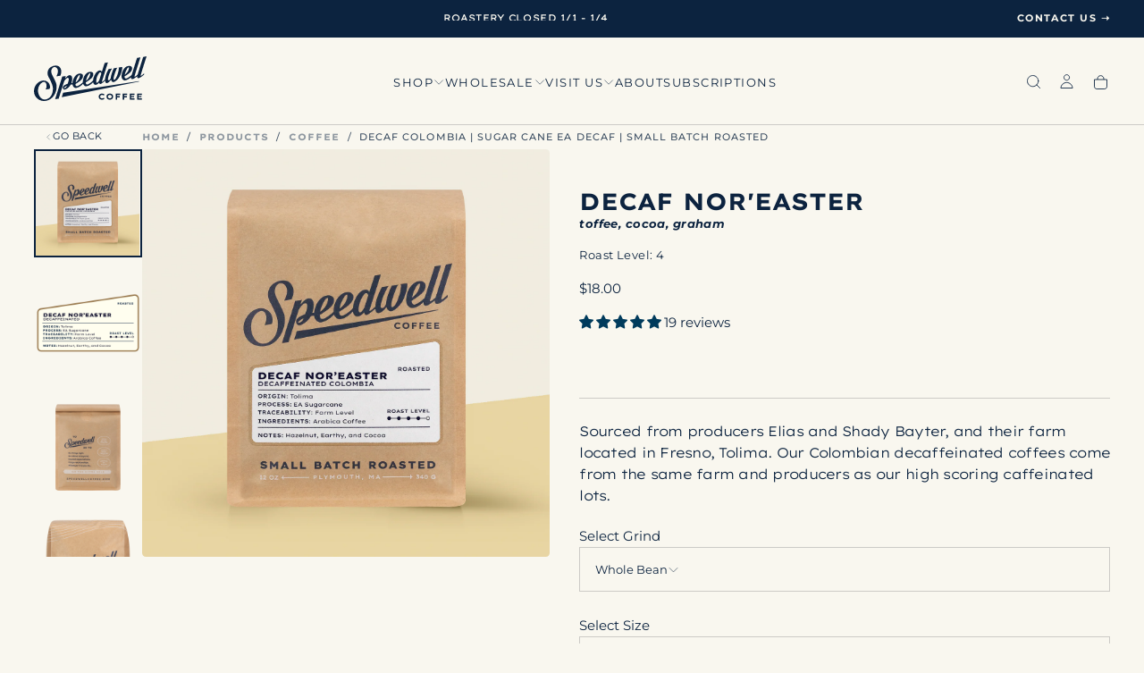

--- FILE ---
content_type: text/html; charset=utf-8
request_url: https://speedwellcoffee.com/collections/all/products/decaf-noreaster
body_size: 46937
content:
<!doctype html>

<html class="no-js" lang="en">
  <head>

    <meta charset="utf-8">
    <meta http-equiv="X-UA-Compatible" content="IE=edge">
    <meta name="viewport" content="width=device-width,initial-scale=1">
    <meta name="theme-color" content="">
    <link rel="canonical" href="https://speedwellcoffee.com/products/decaf-noreaster">
    <link rel="preconnect" href="https://cdn.shopify.com" crossorigin><link rel="icon" type="image/png" href="//speedwellcoffee.com/cdn/shop/files/Speedwell_favicon_2.png?crop=center&height=32&v=1727827154&width=32"><link rel="preconnect" href="https://fonts.shopifycdn.com" crossorigin>

<title>
  Decaf Colombia | Sugar Cane EA Decaf | Small Batch Roasted

    &ndash; Speedwell Coffee</title><meta name="description" content="You should not have to sacrifice taste when drinking decaf. Our EA Decaf delivers a rich, flavor cup that will satisfy any coffee lover."><meta property="og:site_name" content="Speedwell Coffee">
<meta property="og:url" content="https://speedwellcoffee.com/products/decaf-noreaster">
<meta property="og:title" content="Decaf Colombia | Sugar Cane EA Decaf | Small Batch Roasted">
<meta property="og:type" content="product">
<meta property="og:description" content="You should not have to sacrifice taste when drinking decaf. Our EA Decaf delivers a rich, flavor cup that will satisfy any coffee lover."><meta property="og:image" content="http://speedwellcoffee.com/cdn/shop/files/RETAIL_Decaf_Nor_Easter_2025.png?v=1746481354">
  <meta property="og:image:secure_url" content="https://speedwellcoffee.com/cdn/shop/files/RETAIL_Decaf_Nor_Easter_2025.png?v=1746481354">
  <meta property="og:image:width" content="2250">
  <meta property="og:image:height" content="2250"><meta property="og:price:amount" content="18.00">
  <meta property="og:price:currency" content="USD"><meta name="twitter:card" content="summary_large_image">
<meta name="twitter:title" content="Decaf Colombia | Sugar Cane EA Decaf | Small Batch Roasted">
<meta name="twitter:description" content="You should not have to sacrifice taste when drinking decaf. Our EA Decaf delivers a rich, flavor cup that will satisfy any coffee lover.">

    <script src="//speedwellcoffee.com/cdn/shop/t/56/assets/swiper-bundle.min.js?v=76204931248172345031734631360" defer="defer"></script>
    <script src="//speedwellcoffee.com/cdn/shop/t/56/assets/bodyScrollLock.min.js?v=15890374805268084651734631358" defer="defer"></script>
    <script src="//speedwellcoffee.com/cdn/shop/t/56/assets/pubsub.js?v=47587058936531202851734631359" defer="defer"></script>
    <script src="//speedwellcoffee.com/cdn/shop/t/56/assets/global.js?v=140787983334017627141763595854" defer="defer"></script>
    <noscript>
      <style>
        img[loading='lazy'] { opacity: 1; }
      </style>
    </noscript>
    <script src="//speedwellcoffee.com/cdn/shop/t/56/assets/cookies.js?v=121601133523406246751734631359" defer="defer"></script>

    <script>window.performance && window.performance.mark && window.performance.mark('shopify.content_for_header.start');</script><meta name="facebook-domain-verification" content="c085rlzxppipxpcmlp9sj0zbb2938u">
<meta name="facebook-domain-verification" content="u3gde33rzn29mknsz33h4qhe84xm5u">
<meta name="google-site-verification" content="3AZwCCJoTB_Dy7zaxMEXVfylIzAYxkXDI7VTJF9QNwE">
<meta id="shopify-digital-wallet" name="shopify-digital-wallet" content="/1902618/digital_wallets/dialog">
<meta name="shopify-checkout-api-token" content="cdf3c5d68b32ae2a298cc9b73b9ac5da">
<meta id="in-context-paypal-metadata" data-shop-id="1902618" data-venmo-supported="false" data-environment="production" data-locale="en_US" data-paypal-v4="true" data-currency="USD">
<link rel="alternate" type="application/json+oembed" href="https://speedwellcoffee.com/products/decaf-noreaster.oembed">
<script async="async" src="/checkouts/internal/preloads.js?locale=en-US"></script>
<link rel="preconnect" href="https://shop.app" crossorigin="anonymous">
<script async="async" src="https://shop.app/checkouts/internal/preloads.js?locale=en-US&shop_id=1902618" crossorigin="anonymous"></script>
<script id="apple-pay-shop-capabilities" type="application/json">{"shopId":1902618,"countryCode":"US","currencyCode":"USD","merchantCapabilities":["supports3DS"],"merchantId":"gid:\/\/shopify\/Shop\/1902618","merchantName":"Speedwell Coffee","requiredBillingContactFields":["postalAddress","email","phone"],"requiredShippingContactFields":["postalAddress","email","phone"],"shippingType":"shipping","supportedNetworks":["visa","masterCard","amex","discover","elo","jcb"],"total":{"type":"pending","label":"Speedwell Coffee","amount":"1.00"},"shopifyPaymentsEnabled":true,"supportsSubscriptions":true}</script>
<script id="shopify-features" type="application/json">{"accessToken":"cdf3c5d68b32ae2a298cc9b73b9ac5da","betas":["rich-media-storefront-analytics"],"domain":"speedwellcoffee.com","predictiveSearch":true,"shopId":1902618,"locale":"en"}</script>
<script>var Shopify = Shopify || {};
Shopify.shop = "speedwellcoffee.myshopify.com";
Shopify.locale = "en";
Shopify.currency = {"active":"USD","rate":"1.0"};
Shopify.country = "US";
Shopify.theme = {"name":"1.0.8 DEVELOPMENT Release 10.24","id":128893091934,"schema_name":"Release","schema_version":"1.0.8","theme_store_id":2698,"role":"main"};
Shopify.theme.handle = "null";
Shopify.theme.style = {"id":null,"handle":null};
Shopify.cdnHost = "speedwellcoffee.com/cdn";
Shopify.routes = Shopify.routes || {};
Shopify.routes.root = "/";</script>
<script type="module">!function(o){(o.Shopify=o.Shopify||{}).modules=!0}(window);</script>
<script>!function(o){function n(){var o=[];function n(){o.push(Array.prototype.slice.apply(arguments))}return n.q=o,n}var t=o.Shopify=o.Shopify||{};t.loadFeatures=n(),t.autoloadFeatures=n()}(window);</script>
<script>
  window.ShopifyPay = window.ShopifyPay || {};
  window.ShopifyPay.apiHost = "shop.app\/pay";
  window.ShopifyPay.redirectState = null;
</script>
<script id="shop-js-analytics" type="application/json">{"pageType":"product"}</script>
<script defer="defer" async type="module" src="//speedwellcoffee.com/cdn/shopifycloud/shop-js/modules/v2/client.init-shop-cart-sync_DlSlHazZ.en.esm.js"></script>
<script defer="defer" async type="module" src="//speedwellcoffee.com/cdn/shopifycloud/shop-js/modules/v2/chunk.common_D16XZWos.esm.js"></script>
<script type="module">
  await import("//speedwellcoffee.com/cdn/shopifycloud/shop-js/modules/v2/client.init-shop-cart-sync_DlSlHazZ.en.esm.js");
await import("//speedwellcoffee.com/cdn/shopifycloud/shop-js/modules/v2/chunk.common_D16XZWos.esm.js");

  window.Shopify.SignInWithShop?.initShopCartSync?.({"fedCMEnabled":true,"windoidEnabled":true});

</script>
<script>
  window.Shopify = window.Shopify || {};
  if (!window.Shopify.featureAssets) window.Shopify.featureAssets = {};
  window.Shopify.featureAssets['shop-js'] = {"shop-cart-sync":["modules/v2/client.shop-cart-sync_DKWYiEUO.en.esm.js","modules/v2/chunk.common_D16XZWos.esm.js"],"init-fed-cm":["modules/v2/client.init-fed-cm_vfPMjZAC.en.esm.js","modules/v2/chunk.common_D16XZWos.esm.js"],"init-shop-email-lookup-coordinator":["modules/v2/client.init-shop-email-lookup-coordinator_CR38P6MB.en.esm.js","modules/v2/chunk.common_D16XZWos.esm.js"],"init-shop-cart-sync":["modules/v2/client.init-shop-cart-sync_DlSlHazZ.en.esm.js","modules/v2/chunk.common_D16XZWos.esm.js"],"shop-cash-offers":["modules/v2/client.shop-cash-offers_CJw4IQ6B.en.esm.js","modules/v2/chunk.common_D16XZWos.esm.js","modules/v2/chunk.modal_UwFWkumu.esm.js"],"shop-toast-manager":["modules/v2/client.shop-toast-manager_BY778Uv6.en.esm.js","modules/v2/chunk.common_D16XZWos.esm.js"],"init-windoid":["modules/v2/client.init-windoid_DVhZdEm3.en.esm.js","modules/v2/chunk.common_D16XZWos.esm.js"],"shop-button":["modules/v2/client.shop-button_D2ZzKUPa.en.esm.js","modules/v2/chunk.common_D16XZWos.esm.js"],"avatar":["modules/v2/client.avatar_BTnouDA3.en.esm.js"],"init-customer-accounts-sign-up":["modules/v2/client.init-customer-accounts-sign-up_CQZUmjGN.en.esm.js","modules/v2/client.shop-login-button_Cu5K-F7X.en.esm.js","modules/v2/chunk.common_D16XZWos.esm.js","modules/v2/chunk.modal_UwFWkumu.esm.js"],"pay-button":["modules/v2/client.pay-button_CcBqbGU7.en.esm.js","modules/v2/chunk.common_D16XZWos.esm.js"],"init-shop-for-new-customer-accounts":["modules/v2/client.init-shop-for-new-customer-accounts_B5DR5JTE.en.esm.js","modules/v2/client.shop-login-button_Cu5K-F7X.en.esm.js","modules/v2/chunk.common_D16XZWos.esm.js","modules/v2/chunk.modal_UwFWkumu.esm.js"],"shop-login-button":["modules/v2/client.shop-login-button_Cu5K-F7X.en.esm.js","modules/v2/chunk.common_D16XZWos.esm.js","modules/v2/chunk.modal_UwFWkumu.esm.js"],"shop-follow-button":["modules/v2/client.shop-follow-button_BX8Slf17.en.esm.js","modules/v2/chunk.common_D16XZWos.esm.js","modules/v2/chunk.modal_UwFWkumu.esm.js"],"init-customer-accounts":["modules/v2/client.init-customer-accounts_DjKkmQ2w.en.esm.js","modules/v2/client.shop-login-button_Cu5K-F7X.en.esm.js","modules/v2/chunk.common_D16XZWos.esm.js","modules/v2/chunk.modal_UwFWkumu.esm.js"],"lead-capture":["modules/v2/client.lead-capture_ChWCg7nV.en.esm.js","modules/v2/chunk.common_D16XZWos.esm.js","modules/v2/chunk.modal_UwFWkumu.esm.js"],"checkout-modal":["modules/v2/client.checkout-modal_DPnpVyv-.en.esm.js","modules/v2/chunk.common_D16XZWos.esm.js","modules/v2/chunk.modal_UwFWkumu.esm.js"],"shop-login":["modules/v2/client.shop-login_leRXJtcZ.en.esm.js","modules/v2/chunk.common_D16XZWos.esm.js","modules/v2/chunk.modal_UwFWkumu.esm.js"],"payment-terms":["modules/v2/client.payment-terms_Bp9K0NXD.en.esm.js","modules/v2/chunk.common_D16XZWos.esm.js","modules/v2/chunk.modal_UwFWkumu.esm.js"]};
</script>
<script>(function() {
  var isLoaded = false;
  function asyncLoad() {
    if (isLoaded) return;
    isLoaded = true;
    var urls = ["https:\/\/instafeed.nfcube.com\/cdn\/9fe3cd747a3969f8c2c90b3bbc589bf6.js?shop=speedwellcoffee.myshopify.com","https:\/\/static.klaviyo.com\/onsite\/js\/Piig2b\/klaviyo.js?company_id=Piig2b\u0026shop=speedwellcoffee.myshopify.com","https:\/\/static.rechargecdn.com\/assets\/js\/widget.min.js?shop=speedwellcoffee.myshopify.com","https:\/\/inffuse.eventscalendar.co\/\/plugins\/shopify\/loader.js?app=calendar\u0026shop=speedwellcoffee.myshopify.com\u0026shop=speedwellcoffee.myshopify.com"];
    for (var i = 0; i < urls.length; i++) {
      var s = document.createElement('script');
      s.type = 'text/javascript';
      s.async = true;
      s.src = urls[i];
      var x = document.getElementsByTagName('script')[0];
      x.parentNode.insertBefore(s, x);
    }
  };
  if(window.attachEvent) {
    window.attachEvent('onload', asyncLoad);
  } else {
    window.addEventListener('load', asyncLoad, false);
  }
})();</script>
<script id="__st">var __st={"a":1902618,"offset":-18000,"reqid":"0480bf30-9be0-4bdc-8304-3ba6c0ddb653-1768585670","pageurl":"speedwellcoffee.com\/collections\/all\/products\/decaf-noreaster","u":"339ceaeb0c51","p":"product","rtyp":"product","rid":4525892304990};</script>
<script>window.ShopifyPaypalV4VisibilityTracking = true;</script>
<script id="captcha-bootstrap">!function(){'use strict';const t='contact',e='account',n='new_comment',o=[[t,t],['blogs',n],['comments',n],[t,'customer']],c=[[e,'customer_login'],[e,'guest_login'],[e,'recover_customer_password'],[e,'create_customer']],r=t=>t.map((([t,e])=>`form[action*='/${t}']:not([data-nocaptcha='true']) input[name='form_type'][value='${e}']`)).join(','),a=t=>()=>t?[...document.querySelectorAll(t)].map((t=>t.form)):[];function s(){const t=[...o],e=r(t);return a(e)}const i='password',u='form_key',d=['recaptcha-v3-token','g-recaptcha-response','h-captcha-response',i],f=()=>{try{return window.sessionStorage}catch{return}},m='__shopify_v',_=t=>t.elements[u];function p(t,e,n=!1){try{const o=window.sessionStorage,c=JSON.parse(o.getItem(e)),{data:r}=function(t){const{data:e,action:n}=t;return t[m]||n?{data:e,action:n}:{data:t,action:n}}(c);for(const[e,n]of Object.entries(r))t.elements[e]&&(t.elements[e].value=n);n&&o.removeItem(e)}catch(o){console.error('form repopulation failed',{error:o})}}const l='form_type',E='cptcha';function T(t){t.dataset[E]=!0}const w=window,h=w.document,L='Shopify',v='ce_forms',y='captcha';let A=!1;((t,e)=>{const n=(g='f06e6c50-85a8-45c8-87d0-21a2b65856fe',I='https://cdn.shopify.com/shopifycloud/storefront-forms-hcaptcha/ce_storefront_forms_captcha_hcaptcha.v1.5.2.iife.js',D={infoText:'Protected by hCaptcha',privacyText:'Privacy',termsText:'Terms'},(t,e,n)=>{const o=w[L][v],c=o.bindForm;if(c)return c(t,g,e,D).then(n);var r;o.q.push([[t,g,e,D],n]),r=I,A||(h.body.append(Object.assign(h.createElement('script'),{id:'captcha-provider',async:!0,src:r})),A=!0)});var g,I,D;w[L]=w[L]||{},w[L][v]=w[L][v]||{},w[L][v].q=[],w[L][y]=w[L][y]||{},w[L][y].protect=function(t,e){n(t,void 0,e),T(t)},Object.freeze(w[L][y]),function(t,e,n,w,h,L){const[v,y,A,g]=function(t,e,n){const i=e?o:[],u=t?c:[],d=[...i,...u],f=r(d),m=r(i),_=r(d.filter((([t,e])=>n.includes(e))));return[a(f),a(m),a(_),s()]}(w,h,L),I=t=>{const e=t.target;return e instanceof HTMLFormElement?e:e&&e.form},D=t=>v().includes(t);t.addEventListener('submit',(t=>{const e=I(t);if(!e)return;const n=D(e)&&!e.dataset.hcaptchaBound&&!e.dataset.recaptchaBound,o=_(e),c=g().includes(e)&&(!o||!o.value);(n||c)&&t.preventDefault(),c&&!n&&(function(t){try{if(!f())return;!function(t){const e=f();if(!e)return;const n=_(t);if(!n)return;const o=n.value;o&&e.removeItem(o)}(t);const e=Array.from(Array(32),(()=>Math.random().toString(36)[2])).join('');!function(t,e){_(t)||t.append(Object.assign(document.createElement('input'),{type:'hidden',name:u})),t.elements[u].value=e}(t,e),function(t,e){const n=f();if(!n)return;const o=[...t.querySelectorAll(`input[type='${i}']`)].map((({name:t})=>t)),c=[...d,...o],r={};for(const[a,s]of new FormData(t).entries())c.includes(a)||(r[a]=s);n.setItem(e,JSON.stringify({[m]:1,action:t.action,data:r}))}(t,e)}catch(e){console.error('failed to persist form',e)}}(e),e.submit())}));const S=(t,e)=>{t&&!t.dataset[E]&&(n(t,e.some((e=>e===t))),T(t))};for(const o of['focusin','change'])t.addEventListener(o,(t=>{const e=I(t);D(e)&&S(e,y())}));const B=e.get('form_key'),M=e.get(l),P=B&&M;t.addEventListener('DOMContentLoaded',(()=>{const t=y();if(P)for(const e of t)e.elements[l].value===M&&p(e,B);[...new Set([...A(),...v().filter((t=>'true'===t.dataset.shopifyCaptcha))])].forEach((e=>S(e,t)))}))}(h,new URLSearchParams(w.location.search),n,t,e,['guest_login'])})(!0,!0)}();</script>
<script integrity="sha256-4kQ18oKyAcykRKYeNunJcIwy7WH5gtpwJnB7kiuLZ1E=" data-source-attribution="shopify.loadfeatures" defer="defer" src="//speedwellcoffee.com/cdn/shopifycloud/storefront/assets/storefront/load_feature-a0a9edcb.js" crossorigin="anonymous"></script>
<script crossorigin="anonymous" defer="defer" src="//speedwellcoffee.com/cdn/shopifycloud/storefront/assets/shopify_pay/storefront-65b4c6d7.js?v=20250812"></script>
<script data-source-attribution="shopify.dynamic_checkout.dynamic.init">var Shopify=Shopify||{};Shopify.PaymentButton=Shopify.PaymentButton||{isStorefrontPortableWallets:!0,init:function(){window.Shopify.PaymentButton.init=function(){};var t=document.createElement("script");t.src="https://speedwellcoffee.com/cdn/shopifycloud/portable-wallets/latest/portable-wallets.en.js",t.type="module",document.head.appendChild(t)}};
</script>
<script data-source-attribution="shopify.dynamic_checkout.buyer_consent">
  function portableWalletsHideBuyerConsent(e){var t=document.getElementById("shopify-buyer-consent"),n=document.getElementById("shopify-subscription-policy-button");t&&n&&(t.classList.add("hidden"),t.setAttribute("aria-hidden","true"),n.removeEventListener("click",e))}function portableWalletsShowBuyerConsent(e){var t=document.getElementById("shopify-buyer-consent"),n=document.getElementById("shopify-subscription-policy-button");t&&n&&(t.classList.remove("hidden"),t.removeAttribute("aria-hidden"),n.addEventListener("click",e))}window.Shopify?.PaymentButton&&(window.Shopify.PaymentButton.hideBuyerConsent=portableWalletsHideBuyerConsent,window.Shopify.PaymentButton.showBuyerConsent=portableWalletsShowBuyerConsent);
</script>
<script data-source-attribution="shopify.dynamic_checkout.cart.bootstrap">document.addEventListener("DOMContentLoaded",(function(){function t(){return document.querySelector("shopify-accelerated-checkout-cart, shopify-accelerated-checkout")}if(t())Shopify.PaymentButton.init();else{new MutationObserver((function(e,n){t()&&(Shopify.PaymentButton.init(),n.disconnect())})).observe(document.body,{childList:!0,subtree:!0})}}));
</script>
<link id="shopify-accelerated-checkout-styles" rel="stylesheet" media="screen" href="https://speedwellcoffee.com/cdn/shopifycloud/portable-wallets/latest/accelerated-checkout-backwards-compat.css" crossorigin="anonymous">
<style id="shopify-accelerated-checkout-cart">
        #shopify-buyer-consent {
  margin-top: 1em;
  display: inline-block;
  width: 100%;
}

#shopify-buyer-consent.hidden {
  display: none;
}

#shopify-subscription-policy-button {
  background: none;
  border: none;
  padding: 0;
  text-decoration: underline;
  font-size: inherit;
  cursor: pointer;
}

#shopify-subscription-policy-button::before {
  box-shadow: none;
}

      </style>

<script>window.performance && window.performance.mark && window.performance.mark('shopify.content_for_header.end');</script>
<style data-shopify>/* typography - body */
  @font-face {
  font-family: Montserrat;
  font-weight: 400;
  font-style: normal;
  font-display: swap;
  src: url("//speedwellcoffee.com/cdn/fonts/montserrat/montserrat_n4.81949fa0ac9fd2021e16436151e8eaa539321637.woff2") format("woff2"),
       url("//speedwellcoffee.com/cdn/fonts/montserrat/montserrat_n4.a6c632ca7b62da89c3594789ba828388aac693fe.woff") format("woff");
}

  @font-face {
  font-family: Montserrat;
  font-weight: 400;
  font-style: normal;
  font-display: swap;
  src: url("//speedwellcoffee.com/cdn/fonts/montserrat/montserrat_n4.81949fa0ac9fd2021e16436151e8eaa539321637.woff2") format("woff2"),
       url("//speedwellcoffee.com/cdn/fonts/montserrat/montserrat_n4.a6c632ca7b62da89c3594789ba828388aac693fe.woff") format("woff");
}

  @font-face {
  font-family: Montserrat;
  font-weight: 500;
  font-style: normal;
  font-display: swap;
  src: url("//speedwellcoffee.com/cdn/fonts/montserrat/montserrat_n5.07ef3781d9c78c8b93c98419da7ad4fbeebb6635.woff2") format("woff2"),
       url("//speedwellcoffee.com/cdn/fonts/montserrat/montserrat_n5.adf9b4bd8b0e4f55a0b203cdd84512667e0d5e4d.woff") format("woff");
}

  @font-face {
  font-family: Montserrat;
  font-weight: 600;
  font-style: normal;
  font-display: swap;
  src: url("//speedwellcoffee.com/cdn/fonts/montserrat/montserrat_n6.1326b3e84230700ef15b3a29fb520639977513e0.woff2") format("woff2"),
       url("//speedwellcoffee.com/cdn/fonts/montserrat/montserrat_n6.652f051080eb14192330daceed8cd53dfdc5ead9.woff") format("woff");
}

  @font-face {
  font-family: Montserrat;
  font-weight: 700;
  font-style: normal;
  font-display: swap;
  src: url("//speedwellcoffee.com/cdn/fonts/montserrat/montserrat_n7.3c434e22befd5c18a6b4afadb1e3d77c128c7939.woff2") format("woff2"),
       url("//speedwellcoffee.com/cdn/fonts/montserrat/montserrat_n7.5d9fa6e2cae713c8fb539a9876489d86207fe957.woff") format("woff");
}


  /* typography - body italic */
  @font-face {
  font-family: Montserrat;
  font-weight: 400;
  font-style: italic;
  font-display: swap;
  src: url("//speedwellcoffee.com/cdn/fonts/montserrat/montserrat_i4.5a4ea298b4789e064f62a29aafc18d41f09ae59b.woff2") format("woff2"),
       url("//speedwellcoffee.com/cdn/fonts/montserrat/montserrat_i4.072b5869c5e0ed5b9d2021e4c2af132e16681ad2.woff") format("woff");
}

  @font-face {
  font-family: Montserrat;
  font-weight: 700;
  font-style: italic;
  font-display: swap;
  src: url("//speedwellcoffee.com/cdn/fonts/montserrat/montserrat_i7.a0d4a463df4f146567d871890ffb3c80408e7732.woff2") format("woff2"),
       url("//speedwellcoffee.com/cdn/fonts/montserrat/montserrat_i7.f6ec9f2a0681acc6f8152c40921d2a4d2e1a2c78.woff") format("woff");
}


  /* typography - heading */
  @font-face {
  font-family: Montserrat;
  font-weight: 400;
  font-style: normal;
  font-display: swap;
  src: url("//speedwellcoffee.com/cdn/fonts/montserrat/montserrat_n4.81949fa0ac9fd2021e16436151e8eaa539321637.woff2") format("woff2"),
       url("//speedwellcoffee.com/cdn/fonts/montserrat/montserrat_n4.a6c632ca7b62da89c3594789ba828388aac693fe.woff") format("woff");
}

  @font-face {
  font-family: Montserrat;
  font-weight: 400;
  font-style: normal;
  font-display: swap;
  src: url("//speedwellcoffee.com/cdn/fonts/montserrat/montserrat_n4.81949fa0ac9fd2021e16436151e8eaa539321637.woff2") format("woff2"),
       url("//speedwellcoffee.com/cdn/fonts/montserrat/montserrat_n4.a6c632ca7b62da89c3594789ba828388aac693fe.woff") format("woff");
}

  @font-face {
  font-family: Montserrat;
  font-weight: 500;
  font-style: normal;
  font-display: swap;
  src: url("//speedwellcoffee.com/cdn/fonts/montserrat/montserrat_n5.07ef3781d9c78c8b93c98419da7ad4fbeebb6635.woff2") format("woff2"),
       url("//speedwellcoffee.com/cdn/fonts/montserrat/montserrat_n5.adf9b4bd8b0e4f55a0b203cdd84512667e0d5e4d.woff") format("woff");
}

  @font-face {
  font-family: Montserrat;
  font-weight: 600;
  font-style: normal;
  font-display: swap;
  src: url("//speedwellcoffee.com/cdn/fonts/montserrat/montserrat_n6.1326b3e84230700ef15b3a29fb520639977513e0.woff2") format("woff2"),
       url("//speedwellcoffee.com/cdn/fonts/montserrat/montserrat_n6.652f051080eb14192330daceed8cd53dfdc5ead9.woff") format("woff");
}

  @font-face {
  font-family: Montserrat;
  font-weight: 700;
  font-style: normal;
  font-display: swap;
  src: url("//speedwellcoffee.com/cdn/fonts/montserrat/montserrat_n7.3c434e22befd5c18a6b4afadb1e3d77c128c7939.woff2") format("woff2"),
       url("//speedwellcoffee.com/cdn/fonts/montserrat/montserrat_n7.5d9fa6e2cae713c8fb539a9876489d86207fe957.woff") format("woff");
}


  /* typography - italic */
  @font-face {
  font-family: Montserrat;
  font-weight: 400;
  font-style: normal;
  font-display: swap;
  src: url("//speedwellcoffee.com/cdn/fonts/montserrat/montserrat_n4.81949fa0ac9fd2021e16436151e8eaa539321637.woff2") format("woff2"),
       url("//speedwellcoffee.com/cdn/fonts/montserrat/montserrat_n4.a6c632ca7b62da89c3594789ba828388aac693fe.woff") format("woff");
}

  @font-face {
  font-family: Montserrat;
  font-weight: 400;
  font-style: normal;
  font-display: swap;
  src: url("//speedwellcoffee.com/cdn/fonts/montserrat/montserrat_n4.81949fa0ac9fd2021e16436151e8eaa539321637.woff2") format("woff2"),
       url("//speedwellcoffee.com/cdn/fonts/montserrat/montserrat_n4.a6c632ca7b62da89c3594789ba828388aac693fe.woff") format("woff");
}

  @font-face {
  font-family: Montserrat;
  font-weight: 500;
  font-style: normal;
  font-display: swap;
  src: url("//speedwellcoffee.com/cdn/fonts/montserrat/montserrat_n5.07ef3781d9c78c8b93c98419da7ad4fbeebb6635.woff2") format("woff2"),
       url("//speedwellcoffee.com/cdn/fonts/montserrat/montserrat_n5.adf9b4bd8b0e4f55a0b203cdd84512667e0d5e4d.woff") format("woff");
}

  @font-face {
  font-family: Montserrat;
  font-weight: 600;
  font-style: normal;
  font-display: swap;
  src: url("//speedwellcoffee.com/cdn/fonts/montserrat/montserrat_n6.1326b3e84230700ef15b3a29fb520639977513e0.woff2") format("woff2"),
       url("//speedwellcoffee.com/cdn/fonts/montserrat/montserrat_n6.652f051080eb14192330daceed8cd53dfdc5ead9.woff") format("woff");
}

  @font-face {
  font-family: Montserrat;
  font-weight: 700;
  font-style: normal;
  font-display: swap;
  src: url("//speedwellcoffee.com/cdn/fonts/montserrat/montserrat_n7.3c434e22befd5c18a6b4afadb1e3d77c128c7939.woff2") format("woff2"),
       url("//speedwellcoffee.com/cdn/fonts/montserrat/montserrat_n7.5d9fa6e2cae713c8fb539a9876489d86207fe957.woff") format("woff");
}


  /* typography - button */
  @font-face {
  font-family: Montserrat;
  font-weight: 700;
  font-style: normal;
  font-display: swap;
  src: url("//speedwellcoffee.com/cdn/fonts/montserrat/montserrat_n7.3c434e22befd5c18a6b4afadb1e3d77c128c7939.woff2") format("woff2"),
       url("//speedwellcoffee.com/cdn/fonts/montserrat/montserrat_n7.5d9fa6e2cae713c8fb539a9876489d86207fe957.woff") format("woff");
}

  @font-face {
  font-family: Montserrat;
  font-weight: 400;
  font-style: normal;
  font-display: swap;
  src: url("//speedwellcoffee.com/cdn/fonts/montserrat/montserrat_n4.81949fa0ac9fd2021e16436151e8eaa539321637.woff2") format("woff2"),
       url("//speedwellcoffee.com/cdn/fonts/montserrat/montserrat_n4.a6c632ca7b62da89c3594789ba828388aac693fe.woff") format("woff");
}

  @font-face {
  font-family: Montserrat;
  font-weight: 500;
  font-style: normal;
  font-display: swap;
  src: url("//speedwellcoffee.com/cdn/fonts/montserrat/montserrat_n5.07ef3781d9c78c8b93c98419da7ad4fbeebb6635.woff2") format("woff2"),
       url("//speedwellcoffee.com/cdn/fonts/montserrat/montserrat_n5.adf9b4bd8b0e4f55a0b203cdd84512667e0d5e4d.woff") format("woff");
}

  @font-face {
  font-family: Montserrat;
  font-weight: 600;
  font-style: normal;
  font-display: swap;
  src: url("//speedwellcoffee.com/cdn/fonts/montserrat/montserrat_n6.1326b3e84230700ef15b3a29fb520639977513e0.woff2") format("woff2"),
       url("//speedwellcoffee.com/cdn/fonts/montserrat/montserrat_n6.652f051080eb14192330daceed8cd53dfdc5ead9.woff") format("woff");
}

  @font-face {
  font-family: Montserrat;
  font-weight: 700;
  font-style: normal;
  font-display: swap;
  src: url("//speedwellcoffee.com/cdn/fonts/montserrat/montserrat_n7.3c434e22befd5c18a6b4afadb1e3d77c128c7939.woff2") format("woff2"),
       url("//speedwellcoffee.com/cdn/fonts/montserrat/montserrat_n7.5d9fa6e2cae713c8fb539a9876489d86207fe957.woff") format("woff");
}


  
  :root,

    

  .color-scheme-1 {
    --color-background: 249,247,239;
    --gradient-background: #f9f7ef;

    --color-background-contrast: 214,201,146;
    --color-shadow: 12,35,63;

    /* typography */
    --color-primary-text: 12,35,63;
    --color-secondary-text: 249,247,239;
    --color-heading-text: 12,35,63;

    --color-foreground: 12,35,63;

    /* buttons */
    --color-filled-button: 12,35,63;
    --color-filled-button-text: 249,247,239;
    --color-outlined-button: 249,247,239;
    --color-outlined-button-text: 12,35,63;

    --color-button-text: 249,247,239;

    /* other elements */
    --color-link: 12,35,63;
    --color-border: 204,203,198;
    --alpha-border: 1;

    --color-tag-foreground: 255,255,255;
    --color-tag-background: 183,157,121;

    --color-progress-bar: 12,35,63;
    --color-placeholder: 249,247,239;
    --color-rating-stars: 12,35,63;

    --color-button-swiper: 12,35,63;
  }
  
  

    

  .color-scheme-2 {
    --color-background: 12,35,63;
    --gradient-background: #0C233F;

    --color-background-contrast: 16,47,84;
    --color-shadow: 0,0,0;

    /* typography */
    --color-primary-text: 249,247,239;
    --color-secondary-text: 255,255,255;
    --color-heading-text: 249,247,239;

    --color-foreground: 249,247,239;

    /* buttons */
    --color-filled-button: 249,247,239;
    --color-filled-button-text: 12,35,63;
    --color-outlined-button: 12,35,63;
    --color-outlined-button-text: 249,247,239;

    --color-button-text: 12,35,63;

    /* other elements */
    --color-link: 255,255,255;
    --color-border: 221,220,211;
    --alpha-border: 1;

    --color-tag-foreground: 198,147,148;
    --color-tag-background: 198,147,148;

    --color-progress-bar: 141,39,41;
    --color-placeholder: 242,243,247;
    --color-rating-stars: 0,0,0;

    --color-button-swiper: 249,247,239;
  }
  
  

    

  .color-scheme-3 {
    --color-background: 182,147,52;
    --gradient-background: #B69334;

    --color-background-contrast: 83,67,24;
    --color-shadow: 0,0,0;

    /* typography */
    --color-primary-text: 249,247,239;
    --color-secondary-text: 249,247,239;
    --color-heading-text: 249,247,239;

    --color-foreground: 249,247,239;

    /* buttons */
    --color-filled-button: 249,247,239;
    --color-filled-button-text: 249,247,239;
    --color-outlined-button: 182,147,52;
    --color-outlined-button-text: 249,247,239;

    --color-button-text: 249,247,239;

    /* other elements */
    --color-link: 17,17,17;
    --color-border: 204,203,198;
    --alpha-border: 1;

    --color-tag-foreground: 255,255,255;
    --color-tag-background: 17,17,17;

    --color-progress-bar: 141,39,41;
    --color-placeholder: 244,244,244;
    --color-rating-stars: 0,0,0;

    --color-button-swiper: 249,247,239;
  }
  
  

    

  .color-scheme-4 {
    --color-background: 183,157,121;
    --gradient-background: #B79D79;

    --color-background-contrast: 115,93,62;
    --color-shadow: 0,0,0;

    /* typography */
    --color-primary-text: 12,35,63;
    --color-secondary-text: 249,247,239;
    --color-heading-text: 12,35,63;

    --color-foreground: 12,35,63;

    /* buttons */
    --color-filled-button: 12,35,63;
    --color-filled-button-text: 249,247,239;
    --color-outlined-button: 183,157,121;
    --color-outlined-button-text: 12,35,63;

    --color-button-text: 249,247,239;

    /* other elements */
    --color-link: 17,17,17;
    --color-border: 204,203,198;
    --alpha-border: 1;

    --color-tag-foreground: 255,255,255;
    --color-tag-background: 20,20,20;

    --color-progress-bar: 237,233,221;
    --color-placeholder: 244,244,244;
    --color-rating-stars: 0,0,0;

    --color-button-swiper: 12,35,63;
  }
  
  

    

  .color-scheme-5 {
    --color-background: 236,236,230;
    --gradient-background: #ecece6;

    --color-background-contrast: 181,181,158;
    --color-shadow: 17,17,17;

    /* typography */
    --color-primary-text: 12,35,63;
    --color-secondary-text: 255,255,255;
    --color-heading-text: 12,35,63;

    --color-foreground: 12,35,63;

    /* buttons */
    --color-filled-button: 12,35,63;
    --color-filled-button-text: 248,248,248;
    --color-outlined-button: 236,236,230;
    --color-outlined-button-text: 12,35,63;

    --color-button-text: 248,248,248;

    /* other elements */
    --color-link: 17,17,17;
    --color-border: 235,235,235;
    --alpha-border: 1;

    --color-tag-foreground: 17,17,17;
    --color-tag-background: 255,255,255;

    --color-progress-bar: 17,17,17;
    --color-placeholder: 249,247,239;
    --color-rating-stars: 0,0,0;

    --color-button-swiper: 12,35,63;
  }
  
  

    

  .color-scheme-6 {
    --color-background: 12,35,63;
    --gradient-background: #0C233F;

    --color-background-contrast: 16,47,84;
    --color-shadow: 17,17,17;

    /* typography */
    --color-primary-text: 243,242,236;
    --color-secondary-text: 183,157,121;
    --color-heading-text: 243,242,236;

    --color-foreground: 243,242,236;

    /* buttons */
    --color-filled-button: 255,255,255;
    --color-filled-button-text: 12,35,63;
    --color-outlined-button: 12,35,63;
    --color-outlined-button-text: 255,255,255;

    --color-button-text: 12,35,63;

    /* other elements */
    --color-link: 255,255,255;
    --color-border: 235,235,235;
    --alpha-border: 1;

    --color-tag-foreground: 255,255,255;
    --color-tag-background: 17,17,17;

    --color-progress-bar: 101,112,110;
    --color-placeholder: 249,247,239;
    --color-rating-stars: 0,0,0;

    --color-button-swiper: 255,255,255;
  }
  
  

    

  .color-scheme-7 {
    --color-background: 255,254,238;
    --gradient-background: #fffeee;

    --color-background-contrast: 255,247,111;
    --color-shadow: 17,17,17;

    /* typography */
    --color-primary-text: 12,35,63;
    --color-secondary-text: 12,35,63;
    --color-heading-text: 12,35,63;

    --color-foreground: 12,35,63;

    /* buttons */
    --color-filled-button: 12,35,63;
    --color-filled-button-text: 255,254,238;
    --color-outlined-button: 255,254,238;
    --color-outlined-button-text: 255,255,255;

    --color-button-text: 255,254,238;

    /* other elements */
    --color-link: 17,17,17;
    --color-border: 235,235,235;
    --alpha-border: 1;

    --color-tag-foreground: 255,255,255;
    --color-tag-background: 17,17,17;

    --color-progress-bar: 182,147,52;
    --color-placeholder: 242,243,247;
    --color-rating-stars: 0,0,0;

    --color-button-swiper: 12,35,63;
  }
  
  

    

  .color-scheme-8 {
    --color-background: 204,203,198;
    --gradient-background: #cccbc6;

    --color-background-contrast: 144,142,131;
    --color-shadow: 17,17,17;

    /* typography */
    --color-primary-text: 12,35,63;
    --color-secondary-text: 12,35,63;
    --color-heading-text: 12,35,63;

    --color-foreground: 12,35,63;

    /* buttons */
    --color-filled-button: 12,35,63;
    --color-filled-button-text: 255,255,255;
    --color-outlined-button: 204,203,198;
    --color-outlined-button-text: 12,35,63;

    --color-button-text: 255,255,255;

    /* other elements */
    --color-link: 17,17,17;
    --color-border: 235,235,235;
    --alpha-border: 1;

    --color-tag-foreground: 255,255,255;
    --color-tag-background: 17,17,17;

    --color-progress-bar: 101,112,110;
    --color-placeholder: 242,243,247;
    --color-rating-stars: 0,0,0;

    --color-button-swiper: 12,35,63;
  }
  
  

    

  .color-scheme-0780998e-3a62-4210-abc3-83841846581e {
    --color-background: 249,247,239;
    --gradient-background: #f9f7ef;

    --color-background-contrast: 214,201,146;
    --color-shadow: 182,147,52;

    /* typography */
    --color-primary-text: 182,147,52;
    --color-secondary-text: 249,247,239;
    --color-heading-text: 182,147,52;

    --color-foreground: 182,147,52;

    /* buttons */
    --color-filled-button: 182,147,52;
    --color-filled-button-text: 249,247,239;
    --color-outlined-button: 249,247,239;
    --color-outlined-button-text: 182,147,52;

    --color-button-text: 249,247,239;

    /* other elements */
    --color-link: 182,147,52;
    --color-border: 204,203,198;
    --alpha-border: 1;

    --color-tag-foreground: 255,255,255;
    --color-tag-background: 183,157,121;

    --color-progress-bar: 182,147,52;
    --color-placeholder: 249,247,239;
    --color-rating-stars: 182,147,52;

    --color-button-swiper: 182,147,52;
  }
  
  

    

  .color-scheme-30711356-a9a9-4862-b052-6d7afcdd0d46 {
    --color-background: 64,104,119;
    --gradient-background: #406877;

    --color-background-contrast: 19,32,36;
    --color-shadow: 12,35,63;

    /* typography */
    --color-primary-text: 249,247,239;
    --color-secondary-text: 249,247,239;
    --color-heading-text: 249,247,239;

    --color-foreground: 249,247,239;

    /* buttons */
    --color-filled-button: 249,247,239;
    --color-filled-button-text: 249,247,239;
    --color-outlined-button: 64,104,119;
    --color-outlined-button-text: 249,247,239;

    --color-button-text: 249,247,239;

    /* other elements */
    --color-link: 12,35,63;
    --color-border: 204,203,198;
    --alpha-border: 1;

    --color-tag-foreground: 255,255,255;
    --color-tag-background: 183,157,121;

    --color-progress-bar: 12,35,63;
    --color-placeholder: 249,247,239;
    --color-rating-stars: 12,35,63;

    --color-button-swiper: 249,247,239;
  }
  
  

    

  .color-scheme-eaae95ff-d490-4c01-a3be-25a087c299c9 {
    --color-background: 232,213,162;
    --gradient-background: #e8d5a2;

    --color-background-contrast: 207,167,60;
    --color-shadow: 12,35,63;

    /* typography */
    --color-primary-text: 182,147,52;
    --color-secondary-text: 182,147,52;
    --color-heading-text: 182,147,52;

    --color-foreground: 182,147,52;

    /* buttons */
    --color-filled-button: 182,147,52;
    --color-filled-button-text: 182,147,52;
    --color-outlined-button: 232,213,162;
    --color-outlined-button-text: 182,147,52;

    --color-button-text: 182,147,52;

    /* other elements */
    --color-link: 12,35,63;
    --color-border: 204,203,198;
    --alpha-border: 1;

    --color-tag-foreground: 255,255,255;
    --color-tag-background: 183,157,121;

    --color-progress-bar: 12,35,63;
    --color-placeholder: 249,247,239;
    --color-rating-stars: 12,35,63;

    --color-button-swiper: 182,147,52;
  }
  

  body, .color-scheme-1, .color-scheme-2, .color-scheme-3, .color-scheme-4, .color-scheme-5, .color-scheme-6, .color-scheme-7, .color-scheme-8, .color-scheme-0780998e-3a62-4210-abc3-83841846581e, .color-scheme-30711356-a9a9-4862-b052-6d7afcdd0d46, .color-scheme-eaae95ff-d490-4c01-a3be-25a087c299c9 {
    color: rgba(var(--color-foreground), 1);
    background-color: rgb(var(--color-background));
  }

  :root {
    /* default values */
    --announcement-bars-before-header-heights: 40px;
    --announcement-bars-before-header-visible-heights: 40px;
    --header-height: 65px;
    --header-top-position: calc(var(--header-height) + var(--announcement-bars-before-header-heights));
    --header-group-height: 41px;
    --header-to-main-sections-height: 0px;
    --main-offset: calc(0px - var(--header-group-height) + var(--announcement-bars-before-header-heights));

    /* typography - heading */
    --font-heading-family: Montserrat, sans-serif;
    --font-heading-style: normal;
    --font-heading-weight: 400;

    --font-heading-scale: 0.7;
    --font-heading-letter-spacing: 0;
    --font-heading-text-transform: capitalize;
    --font-heading-word-break: break-word;

    /* typography - body */
    --font-body-family: Montserrat, sans-serif;
    --font-body-style: normal;
    --font-body-weight: 400;

    --font-body-scale: 1.05;
    --font-body-letter-spacing: 0;

    /* typography - italic */
    --font-italic-family: Montserrat, sans-serif;
    --font-italic-style: normal;
    --font-italic-weight: 400;
    --font-italic-scale: 0.68;

    /* typography - button */
    --font-button-family: Montserrat, sans-serif;
    --font-button-style: normal;
    --font-button-weight: 700;

    --font-button-scale: 1.3;
    --font-button-letter-spacing: 0.1em;
    --font-button-text-transform: uppercase;

    /* add 'arial' as a fallback font for rtl languages *//* font weights */
    --font-weight-normal: 400; /* 400 */
    --font-weight-medium: 500; /* 500 */
    --font-weight-semibold: 600; /* 600 */
    --font-weight-bold: 700; /* 700 */

    --font-weight-heading-normal: 400; /* 400 */
    --font-weight-heading-medium: 500; /* 500 */
    --font-weight-heading-semibold: 600; /* 600 */
    --font-weight-heading-bold: 700; /* 700 */

    --font-weight-button-normal: 400; /* 400 */
    --font-weight-button-medium: 500; /* 500 */

    /* digi-note-kk - is it possible to remove these? */
    --letter-spacing-extra-small: .05rem;
    --letter-spacing-small: .1rem;
    --letter-spacing-medium: .2rem;

    --letter-spacing-xxs: -0.04em;
    --letter-spacing-xs: -0.02em;
    --letter-spacing-sm: -0.01em;
    --letter-spacing-md: 0;
    --letter-spacing-lg: 0.01em;
    --letter-spacing-xl: 0.02em;
    --letter-spacing-xxl: 0.04em;

    /* typography - heading - start */
    --h1-multiplier: 4.7rem;
    --h2-multiplier: 3.6rem;
    --h3-multiplier: 2.7rem;
    --h4-multiplier: 2.1rem;
    --h5-multiplier: 1.6rem;
    --h6-multiplier: 1.2rem;

    /* lowercase headings need more line-height */
    
      --line-height-h1: 1.00;
      --line-height-h2: 1.00;
      --line-height-h3: 1.00;
      --line-height-h4: 1.00;
      --line-height-h5: 1.20;
      --line-height-h6: 1.20;
    
    /* typography - heading - end */

    --button-border-radius: 0;
    --button-text-transform: uppercase;
    --input-border-radius: 0;
    --button-action-border-radius: 0;
    --badge-border-radius: 0.4rem;

    --section-spacing-unit-size: 1.2rem;
    --spacing-unit-size: 1.2rem;
    --grid-spacing: 1.2rem;


    /* common colors */
    --color-success: #E45F5F;
    --color-alert: #F0B743;
    --color-error: #C25151;
    --color-price-accent: #EAF7FC;

    --color-white: #FFFFFF;
    --color-white-rgb: 255, 255, 255;
    --color-black: #111111;
    --color-black-rgb: 17, 17, 17;
    --color-light: #EBEBEB;
    --color-light-rgb: 235, 235, 235;

    --media-overlay-gradient: linear-gradient(180deg, rgba(0, 0, 0, 0) 0%, rgba(0, 0, 0, 0) 100%);
    --media-overlay-gradient-mobile: linear-gradient(180deg, rgba(0, 0, 0, 0) 0%, rgba(0, 0, 0, 0) 100%);

    --gradient-black: linear-gradient(180deg, rgba(0, 0, 0, 0) 0%, rgba(0, 0, 0, 0.2) 100%);
    --gradient-overlay-horizontal: linear-gradient(0deg, rgba(0, 0, 0, 0.2), rgba(0, 0, 0, 0.2));
    --color-popup-overlay: rgba(0, 0, 0, 0.5);

    --page-width: 1440px;
    --page-gutter: 1.6rem;

    --max-w-xxs-multiplier: 0.4694; /* 676px / 1440px = 0.4694 */
    --max-w-xs-multiplier: 0.5333;  /* 768px / 1440px = 0.5333 */
    --max-w-sm-multiplier: 0.6292;  /* 906px / 1440px = 0.6292 */
    --max-w-md-multiplier: 0.7111;  /* 1024px / 1440px = 0.7111 */
    --max-w-lg-multiplier: 0.7903;  /* 1138px / 1440px = 0.7903 */
    --max-w-xxl-multiplier: 0.9194; /* 1324px / 1440px = 0.9194 */

    --duration-short: 200ms;
    --duration-default: 300ms;
    --duration-long: 400ms;
    --duration-extra-long: 600ms;

    --z-header: 800;
    --z-modals: 900;
    --z-fab: 750;

    /* cards */
    --card-corner-radius: 0.4rem;
    --card-text-align: center;

    --card-aspect-ratio: 1/1;
    --card-media-aspect-ratio: 1/1;
    --card-media-object-fit: contain;

    --theme-js-animations-on-mobile: none;

    /* static values - start */
    --font-size-static-h1: 8.0rem;
    --font-size-static-h2: 6.1rem;
    --font-size-static-h3: 4.7rem;
    --font-size-static-h4: 3.6rem;
    --font-size-static-h5: 2.7rem;
    --font-size-static-h6: 2.1rem;
    --font-size-static-h7: 1.6rem;

    --font-size-static-xxs: 0.8rem;
    --font-size-static-xs: 1.0rem;
    --font-size-static-sm: 1.2rem;
    --font-size-static-md: 1.4rem;
    --font-size-static-lg: 1.6rem;
    --font-size-static-xl: 1.8rem;
    --font-size-static-xxl: 2.4rem;

    --line-height-static-xs: 1.00; /* don't use this value unless must */
    --line-height-static-sm: 1.25; /* most common and secure value */
    --line-height-static-md: 1.50;
    --line-height-static-lg: 2.25;
    --line-height-static-xl: 2.50;

    --spacing-unit-size-static: 1.6rem;
    /* static values - end */

    --product-card-option-button-size: 2.4rem;
  }

  @media screen and (min-width: 750px) {
    :root {
      --header-height: 72px;

      --section-spacing-unit-size: 1.6rem;
      --spacing-unit-size: 2rem;
      --grid-spacing: 2rem;

      --page-gutter: 3.6rem;

      /* typography - heading - start */
      --h1-multiplier: 8.0rem;
      --h2-multiplier: 6.1rem;
      --h3-multiplier: 4.7rem;
      --h4-multiplier: 3.6rem;
      --h5-multiplier: 2.7rem;
      --h6-multiplier: 2.1rem;

    /* lowercase headings need more line-height */
    
      --line-height-h1: 1.00;
      --line-height-h2: 1.00;
      --line-height-h3: 1.00;
      --line-height-h4: 1.00;
      --line-height-h5: 1.00;
      --line-height-h6: 1.00;
    
      /* typography - heading - end */
    }
  }

   disable-animations
</style><link href="//speedwellcoffee.com/cdn/shop/t/56/assets/base.css?v=148658666408862549281734631358" rel="stylesheet" type="text/css" media="all" />
    <link href="//speedwellcoffee.com/cdn/shop/t/56/assets/swiper-bundle.min.css?v=138879063338843649161734631360" rel="stylesheet" type="text/css" media="all" />
    
    <link rel='stylesheet' href='//speedwellcoffee.com/cdn/shop/t/56/assets/component-drawer.css?v=85363230634276940451734631359' media='print' onload="this.media='all'">
    <noscript>
      <link href="//speedwellcoffee.com/cdn/shop/t/56/assets/component-drawer.css?v=85363230634276940451734631359" rel="stylesheet" type="text/css" media="all" />
    </noscript>
  


    <link rel='stylesheet' href='//speedwellcoffee.com/cdn/shop/t/56/assets/component-predictive-search.css?v=21567872207725416991734631359' media='print' onload="this.media='all'">
    <noscript>
      <link href="//speedwellcoffee.com/cdn/shop/t/56/assets/component-predictive-search.css?v=21567872207725416991734631359" rel="stylesheet" type="text/css" media="all" />
    </noscript>
  

      <script src="//speedwellcoffee.com/cdn/shop/t/56/assets/predictive-search.js?v=9911937961917336451734631359" defer="defer"></script>
<link rel="preload" as="font" href="//speedwellcoffee.com/cdn/fonts/montserrat/montserrat_n4.81949fa0ac9fd2021e16436151e8eaa539321637.woff2" type="font/woff2" crossorigin><link rel="preload" as="font" href="//speedwellcoffee.com/cdn/fonts/montserrat/montserrat_n4.81949fa0ac9fd2021e16436151e8eaa539321637.woff2" type="font/woff2" crossorigin>

    <script>
      document.documentElement.className = document.documentElement.className.replace('no-js', 'js');
      if (Shopify.designMode) {
        document.documentElement.classList.add('shopify-design-mode');
      }
    </script>

    <link href="//speedwellcoffee.com/cdn/shop/t/56/assets/cielle-studio.css?v=147862508000017204951734631526" rel="stylesheet" type="text/css" media="all" />
    
  <!-- BEGIN app block: shopify://apps/judge-me-reviews/blocks/judgeme_core/61ccd3b1-a9f2-4160-9fe9-4fec8413e5d8 --><!-- Start of Judge.me Core -->






<link rel="dns-prefetch" href="https://cdnwidget.judge.me">
<link rel="dns-prefetch" href="https://cdn.judge.me">
<link rel="dns-prefetch" href="https://cdn1.judge.me">
<link rel="dns-prefetch" href="https://api.judge.me">

<script data-cfasync='false' class='jdgm-settings-script'>window.jdgmSettings={"pagination":5,"disable_web_reviews":false,"badge_no_review_text":"No reviews","badge_n_reviews_text":"{{ n }} review/reviews","badge_star_color":"#003b5c","hide_badge_preview_if_no_reviews":true,"badge_hide_text":false,"enforce_center_preview_badge":false,"widget_title":"Customer Reviews","widget_open_form_text":"Write a review","widget_close_form_text":"Cancel review","widget_refresh_page_text":"Refresh page","widget_summary_text":"Based on {{ number_of_reviews }} review/reviews","widget_no_review_text":"Be the first to write a review","widget_name_field_text":"Display name","widget_verified_name_field_text":"Verified Name (public)","widget_name_placeholder_text":"Display name","widget_required_field_error_text":"This field is required.","widget_email_field_text":"Email address","widget_verified_email_field_text":"Verified Email (private, can not be edited)","widget_email_placeholder_text":"Your email address","widget_email_field_error_text":"Please enter a valid email address.","widget_rating_field_text":"Rating","widget_review_title_field_text":"Review Title","widget_review_title_placeholder_text":"Give your review a title","widget_review_body_field_text":"Review content","widget_review_body_placeholder_text":"Start writing here...","widget_pictures_field_text":"Picture/Video (optional)","widget_submit_review_text":"Submit Review","widget_submit_verified_review_text":"Submit Verified Review","widget_submit_success_msg_with_auto_publish":"Thank you! Please refresh the page in a few moments to see your review. You can remove or edit your review by logging into \u003ca href='https://judge.me/login' target='_blank' rel='nofollow noopener'\u003eJudge.me\u003c/a\u003e","widget_submit_success_msg_no_auto_publish":"Thank you! Your review will be published as soon as it is approved by the shop admin. You can remove or edit your review by logging into \u003ca href='https://judge.me/login' target='_blank' rel='nofollow noopener'\u003eJudge.me\u003c/a\u003e","widget_show_default_reviews_out_of_total_text":"Showing {{ n_reviews_shown }} out of {{ n_reviews }} reviews.","widget_show_all_link_text":"Show all","widget_show_less_link_text":"Show less","widget_author_said_text":"{{ reviewer_name }} said:","widget_days_text":"{{ n }} days ago","widget_weeks_text":"{{ n }} week/weeks ago","widget_months_text":"{{ n }} month/months ago","widget_years_text":"{{ n }} year/years ago","widget_yesterday_text":"Yesterday","widget_today_text":"Today","widget_replied_text":"\u003e\u003e {{ shop_name }} replied:","widget_read_more_text":"Read more","widget_reviewer_name_as_initial":"","widget_rating_filter_color":"#fbcd0a","widget_rating_filter_see_all_text":"See all reviews","widget_sorting_most_recent_text":"Most Recent","widget_sorting_highest_rating_text":"Highest Rating","widget_sorting_lowest_rating_text":"Lowest Rating","widget_sorting_with_pictures_text":"Only Pictures","widget_sorting_most_helpful_text":"Most Helpful","widget_open_question_form_text":"Ask a question","widget_reviews_subtab_text":"Reviews","widget_questions_subtab_text":"Questions","widget_question_label_text":"Question","widget_answer_label_text":"Answer","widget_question_placeholder_text":"Write your question here","widget_submit_question_text":"Submit Question","widget_question_submit_success_text":"Thank you for your question! We will notify you once it gets answered.","widget_star_color":"#003b5c","verified_badge_text":"Verified","verified_badge_bg_color":"","verified_badge_text_color":"","verified_badge_placement":"left-of-reviewer-name","widget_review_max_height":"","widget_hide_border":false,"widget_social_share":false,"widget_thumb":false,"widget_review_location_show":false,"widget_location_format":"","all_reviews_include_out_of_store_products":true,"all_reviews_out_of_store_text":"(out of store)","all_reviews_pagination":100,"all_reviews_product_name_prefix_text":"about","enable_review_pictures":false,"enable_question_anwser":false,"widget_theme":"default","review_date_format":"mm/dd/yyyy","default_sort_method":"most-recent","widget_product_reviews_subtab_text":"Product Reviews","widget_shop_reviews_subtab_text":"Shop Reviews","widget_other_products_reviews_text":"Reviews for other products","widget_store_reviews_subtab_text":"Store reviews","widget_no_store_reviews_text":"This store hasn't received any reviews yet","widget_web_restriction_product_reviews_text":"This product hasn't received any reviews yet","widget_no_items_text":"No items found","widget_show_more_text":"Show more","widget_write_a_store_review_text":"Write a Store Review","widget_other_languages_heading":"Reviews in Other Languages","widget_translate_review_text":"Translate review to {{ language }}","widget_translating_review_text":"Translating...","widget_show_original_translation_text":"Show original ({{ language }})","widget_translate_review_failed_text":"Review couldn't be translated.","widget_translate_review_retry_text":"Retry","widget_translate_review_try_again_later_text":"Try again later","show_product_url_for_grouped_product":false,"widget_sorting_pictures_first_text":"Pictures First","show_pictures_on_all_rev_page_mobile":false,"show_pictures_on_all_rev_page_desktop":false,"floating_tab_hide_mobile_install_preference":false,"floating_tab_button_name":"★ Reviews","floating_tab_title":"Let customers speak for us","floating_tab_button_color":"","floating_tab_button_background_color":"","floating_tab_url":"","floating_tab_url_enabled":false,"floating_tab_tab_style":"text","all_reviews_text_badge_text":"Customers rate us {{ shop.metafields.judgeme.all_reviews_rating | round: 1 }}/5 based on {{ shop.metafields.judgeme.all_reviews_count }} reviews.","all_reviews_text_badge_text_branded_style":"{{ shop.metafields.judgeme.all_reviews_rating | round: 1 }} out of 5 stars based on {{ shop.metafields.judgeme.all_reviews_count }} reviews","is_all_reviews_text_badge_a_link":false,"show_stars_for_all_reviews_text_badge":false,"all_reviews_text_badge_url":"","all_reviews_text_style":"text","all_reviews_text_color_style":"judgeme_brand_color","all_reviews_text_color":"#108474","all_reviews_text_show_jm_brand":true,"featured_carousel_show_header":false,"featured_carousel_title":"Let customers speak for us","testimonials_carousel_title":"Customers are saying","videos_carousel_title":"Real customer stories","cards_carousel_title":"Customers are saying","featured_carousel_count_text":"See what our customers are saying:","featured_carousel_add_link_to_all_reviews_page":false,"featured_carousel_url":"","featured_carousel_show_images":false,"featured_carousel_autoslide_interval":5,"featured_carousel_arrows_on_the_sides":false,"featured_carousel_height":250,"featured_carousel_width":80,"featured_carousel_image_size":0,"featured_carousel_image_height":250,"featured_carousel_arrow_color":"#eeeeee","verified_count_badge_style":"vintage","verified_count_badge_orientation":"horizontal","verified_count_badge_color_style":"judgeme_brand_color","verified_count_badge_color":"#108474","is_verified_count_badge_a_link":false,"verified_count_badge_url":"","verified_count_badge_show_jm_brand":true,"widget_rating_preset_default":5,"widget_first_sub_tab":"product-reviews","widget_show_histogram":true,"widget_histogram_use_custom_color":false,"widget_pagination_use_custom_color":false,"widget_star_use_custom_color":false,"widget_verified_badge_use_custom_color":false,"widget_write_review_use_custom_color":false,"picture_reminder_submit_button":"Upload Pictures","enable_review_videos":false,"mute_video_by_default":false,"widget_sorting_videos_first_text":"Videos First","widget_review_pending_text":"Pending","featured_carousel_items_for_large_screen":4,"social_share_options_order":"Facebook,Twitter","remove_microdata_snippet":false,"disable_json_ld":false,"enable_json_ld_products":false,"preview_badge_show_question_text":false,"preview_badge_no_question_text":"No questions","preview_badge_n_question_text":"{{ number_of_questions }} question/questions","qa_badge_show_icon":false,"qa_badge_position":"same-row","remove_judgeme_branding":false,"widget_add_search_bar":false,"widget_search_bar_placeholder":"Search","widget_sorting_verified_only_text":"Verified only","featured_carousel_theme":"card","featured_carousel_show_rating":true,"featured_carousel_show_title":false,"featured_carousel_show_body":true,"featured_carousel_show_date":false,"featured_carousel_show_reviewer":true,"featured_carousel_show_product":true,"featured_carousel_header_background_color":"#108474","featured_carousel_header_text_color":"#ffffff","featured_carousel_name_product_separator":"reviewed","featured_carousel_full_star_background":"#03233F","featured_carousel_empty_star_background":"#FFFFFF","featured_carousel_vertical_theme_background":"#f9fafb","featured_carousel_verified_badge_enable":false,"featured_carousel_verified_badge_color":"#108474","featured_carousel_border_style":"round","featured_carousel_review_line_length_limit":3,"featured_carousel_more_reviews_button_text":"Read more reviews","featured_carousel_view_product_button_text":"View product","all_reviews_page_load_reviews_on":"scroll","all_reviews_page_load_more_text":"Load More Reviews","disable_fb_tab_reviews":false,"enable_ajax_cdn_cache":false,"widget_public_name_text":"displayed publicly like","default_reviewer_name":"John Smith","default_reviewer_name_has_non_latin":true,"widget_reviewer_anonymous":"Anonymous","medals_widget_title":"Judge.me Review Medals","medals_widget_background_color":"#f9fafb","medals_widget_position":"footer_all_pages","medals_widget_border_color":"#f9fafb","medals_widget_verified_text_position":"left","medals_widget_use_monochromatic_version":false,"medals_widget_elements_color":"#108474","show_reviewer_avatar":true,"widget_invalid_yt_video_url_error_text":"Not a YouTube video URL","widget_max_length_field_error_text":"Please enter no more than {0} characters.","widget_show_country_flag":false,"widget_show_collected_via_shop_app":true,"widget_verified_by_shop_badge_style":"light","widget_verified_by_shop_text":"Verified by Shop","widget_show_photo_gallery":false,"widget_load_with_code_splitting":true,"widget_ugc_install_preference":false,"widget_ugc_title":"Made by us, Shared by you","widget_ugc_subtitle":"Tag us to see your picture featured in our page","widget_ugc_arrows_color":"#ffffff","widget_ugc_primary_button_text":"Buy Now","widget_ugc_primary_button_background_color":"#108474","widget_ugc_primary_button_text_color":"#ffffff","widget_ugc_primary_button_border_width":"0","widget_ugc_primary_button_border_style":"none","widget_ugc_primary_button_border_color":"#108474","widget_ugc_primary_button_border_radius":"25","widget_ugc_secondary_button_text":"Load More","widget_ugc_secondary_button_background_color":"#ffffff","widget_ugc_secondary_button_text_color":"#108474","widget_ugc_secondary_button_border_width":"2","widget_ugc_secondary_button_border_style":"solid","widget_ugc_secondary_button_border_color":"#108474","widget_ugc_secondary_button_border_radius":"25","widget_ugc_reviews_button_text":"View Reviews","widget_ugc_reviews_button_background_color":"#ffffff","widget_ugc_reviews_button_text_color":"#108474","widget_ugc_reviews_button_border_width":"2","widget_ugc_reviews_button_border_style":"solid","widget_ugc_reviews_button_border_color":"#108474","widget_ugc_reviews_button_border_radius":"25","widget_ugc_reviews_button_link_to":"judgeme-reviews-page","widget_ugc_show_post_date":true,"widget_ugc_max_width":"800","widget_rating_metafield_value_type":true,"widget_primary_color":"#0C233F","widget_enable_secondary_color":false,"widget_secondary_color":"#edf5f5","widget_summary_average_rating_text":"{{ average_rating }} out of 5","widget_media_grid_title":"Customer photos \u0026 videos","widget_media_grid_see_more_text":"See more","widget_round_style":false,"widget_show_product_medals":true,"widget_verified_by_judgeme_text":"Verified by Judge.me","widget_show_store_medals":true,"widget_verified_by_judgeme_text_in_store_medals":"Verified by Judge.me","widget_media_field_exceed_quantity_message":"Sorry, we can only accept {{ max_media }} for one review.","widget_media_field_exceed_limit_message":"{{ file_name }} is too large, please select a {{ media_type }} less than {{ size_limit }}MB.","widget_review_submitted_text":"Review Submitted!","widget_question_submitted_text":"Question Submitted!","widget_close_form_text_question":"Cancel","widget_write_your_answer_here_text":"Write your answer here","widget_enabled_branded_link":true,"widget_show_collected_by_judgeme":false,"widget_reviewer_name_color":"","widget_write_review_text_color":"","widget_write_review_bg_color":"","widget_collected_by_judgeme_text":"collected by Judge.me","widget_pagination_type":"standard","widget_load_more_text":"Load More","widget_load_more_color":"#108474","widget_full_review_text":"Full Review","widget_read_more_reviews_text":"Read More Reviews","widget_read_questions_text":"Read Questions","widget_questions_and_answers_text":"Questions \u0026 Answers","widget_verified_by_text":"Verified by","widget_verified_text":"Verified","widget_number_of_reviews_text":"{{ number_of_reviews }} reviews","widget_back_button_text":"Back","widget_next_button_text":"Next","widget_custom_forms_filter_button":"Filters","custom_forms_style":"vertical","widget_show_review_information":false,"how_reviews_are_collected":"How reviews are collected?","widget_show_review_keywords":false,"widget_gdpr_statement":"How we use your data: We'll only contact you about the review you left, and only if necessary. By submitting your review, you agree to Judge.me's \u003ca href='https://judge.me/terms' target='_blank' rel='nofollow noopener'\u003eterms\u003c/a\u003e, \u003ca href='https://judge.me/privacy' target='_blank' rel='nofollow noopener'\u003eprivacy\u003c/a\u003e and \u003ca href='https://judge.me/content-policy' target='_blank' rel='nofollow noopener'\u003econtent\u003c/a\u003e policies.","widget_multilingual_sorting_enabled":false,"widget_translate_review_content_enabled":false,"widget_translate_review_content_method":"manual","popup_widget_review_selection":"automatically_with_pictures","popup_widget_round_border_style":true,"popup_widget_show_title":true,"popup_widget_show_body":true,"popup_widget_show_reviewer":false,"popup_widget_show_product":true,"popup_widget_show_pictures":true,"popup_widget_use_review_picture":true,"popup_widget_show_on_home_page":true,"popup_widget_show_on_product_page":true,"popup_widget_show_on_collection_page":true,"popup_widget_show_on_cart_page":true,"popup_widget_position":"bottom_left","popup_widget_first_review_delay":5,"popup_widget_duration":5,"popup_widget_interval":5,"popup_widget_review_count":5,"popup_widget_hide_on_mobile":true,"review_snippet_widget_round_border_style":true,"review_snippet_widget_card_color":"#FFFFFF","review_snippet_widget_slider_arrows_background_color":"#FFFFFF","review_snippet_widget_slider_arrows_color":"#000000","review_snippet_widget_star_color":"#108474","show_product_variant":false,"all_reviews_product_variant_label_text":"Variant: ","widget_show_verified_branding":false,"widget_ai_summary_title":"Customers say","widget_ai_summary_disclaimer":"AI-powered review summary based on recent customer reviews","widget_show_ai_summary":false,"widget_show_ai_summary_bg":false,"widget_show_review_title_input":true,"redirect_reviewers_invited_via_email":"review_widget","request_store_review_after_product_review":false,"request_review_other_products_in_order":false,"review_form_color_scheme":"default","review_form_corner_style":"square","review_form_star_color":{},"review_form_text_color":"#333333","review_form_background_color":"#ffffff","review_form_field_background_color":"#fafafa","review_form_button_color":{},"review_form_button_text_color":"#ffffff","review_form_modal_overlay_color":"#000000","review_content_screen_title_text":"How would you rate this product?","review_content_introduction_text":"We would love it if you would share a bit about your experience.","store_review_form_title_text":"How would you rate this store?","store_review_form_introduction_text":"We would love it if you would share a bit about your experience.","show_review_guidance_text":true,"one_star_review_guidance_text":"Poor","five_star_review_guidance_text":"Great","customer_information_screen_title_text":"About you","customer_information_introduction_text":"Please tell us more about you.","custom_questions_screen_title_text":"Your experience in more detail","custom_questions_introduction_text":"Here are a few questions to help us understand more about your experience.","review_submitted_screen_title_text":"Thanks for your review!","review_submitted_screen_thank_you_text":"We are processing it and it will appear on the store soon.","review_submitted_screen_email_verification_text":"Please confirm your email by clicking the link we just sent you. This helps us keep reviews authentic.","review_submitted_request_store_review_text":"Would you like to share your experience of shopping with us?","review_submitted_review_other_products_text":"Would you like to review these products?","store_review_screen_title_text":"Would you like to share your experience of shopping with us?","store_review_introduction_text":"We value your feedback and use it to improve. Please share any thoughts or suggestions you have.","reviewer_media_screen_title_picture_text":"Share a picture","reviewer_media_introduction_picture_text":"Upload a photo to support your review.","reviewer_media_screen_title_video_text":"Share a video","reviewer_media_introduction_video_text":"Upload a video to support your review.","reviewer_media_screen_title_picture_or_video_text":"Share a picture or video","reviewer_media_introduction_picture_or_video_text":"Upload a photo or video to support your review.","reviewer_media_youtube_url_text":"Paste your Youtube URL here","advanced_settings_next_step_button_text":"Next","advanced_settings_close_review_button_text":"Close","modal_write_review_flow":false,"write_review_flow_required_text":"Required","write_review_flow_privacy_message_text":"We respect your privacy.","write_review_flow_anonymous_text":"Post review as anonymous","write_review_flow_visibility_text":"This won't be visible to other customers.","write_review_flow_multiple_selection_help_text":"Select as many as you like","write_review_flow_single_selection_help_text":"Select one option","write_review_flow_required_field_error_text":"This field is required","write_review_flow_invalid_email_error_text":"Please enter a valid email address","write_review_flow_max_length_error_text":"Max. {{ max_length }} characters.","write_review_flow_media_upload_text":"\u003cb\u003eClick to upload\u003c/b\u003e or drag and drop","write_review_flow_gdpr_statement":"We'll only contact you about your review if necessary. By submitting your review, you agree to our \u003ca href='https://judge.me/terms' target='_blank' rel='nofollow noopener'\u003eterms and conditions\u003c/a\u003e and \u003ca href='https://judge.me/privacy' target='_blank' rel='nofollow noopener'\u003eprivacy policy\u003c/a\u003e.","rating_only_reviews_enabled":false,"show_negative_reviews_help_screen":false,"new_review_flow_help_screen_rating_threshold":3,"negative_review_resolution_screen_title_text":"Tell us more","negative_review_resolution_text":"Your experience matters to us. If there were issues with your purchase, we're here to help. Feel free to reach out to us, we'd love the opportunity to make things right.","negative_review_resolution_button_text":"Contact us","negative_review_resolution_proceed_with_review_text":"Leave a review","negative_review_resolution_subject":"Issue with purchase from {{ shop_name }}.{{ order_name }}","preview_badge_collection_page_install_status":false,"widget_review_custom_css":"","preview_badge_custom_css":"","preview_badge_stars_count":"5-stars","featured_carousel_custom_css":"","floating_tab_custom_css":"","all_reviews_widget_custom_css":"","medals_widget_custom_css":"","verified_badge_custom_css":"","all_reviews_text_custom_css":"","transparency_badges_collected_via_store_invite":false,"transparency_badges_from_another_provider":false,"transparency_badges_collected_from_store_visitor":false,"transparency_badges_collected_by_verified_review_provider":false,"transparency_badges_earned_reward":false,"transparency_badges_collected_via_store_invite_text":"Review collected via store invitation","transparency_badges_from_another_provider_text":"Review collected from another provider","transparency_badges_collected_from_store_visitor_text":"Review collected from a store visitor","transparency_badges_written_in_google_text":"Review written in Google","transparency_badges_written_in_etsy_text":"Review written in Etsy","transparency_badges_written_in_shop_app_text":"Review written in Shop App","transparency_badges_earned_reward_text":"Review earned a reward for future purchase","product_review_widget_per_page":10,"widget_store_review_label_text":"Review about the store","checkout_comment_extension_title_on_product_page":"Customer Comments","checkout_comment_extension_num_latest_comment_show":5,"checkout_comment_extension_format":"name_and_timestamp","checkout_comment_customer_name":"last_initial","checkout_comment_comment_notification":true,"preview_badge_collection_page_install_preference":false,"preview_badge_home_page_install_preference":false,"preview_badge_product_page_install_preference":false,"review_widget_install_preference":"","review_carousel_install_preference":false,"floating_reviews_tab_install_preference":"none","verified_reviews_count_badge_install_preference":false,"all_reviews_text_install_preference":false,"review_widget_best_location":false,"judgeme_medals_install_preference":false,"review_widget_revamp_enabled":false,"review_widget_qna_enabled":false,"review_widget_header_theme":"minimal","review_widget_widget_title_enabled":true,"review_widget_header_text_size":"medium","review_widget_header_text_weight":"regular","review_widget_average_rating_style":"compact","review_widget_bar_chart_enabled":true,"review_widget_bar_chart_type":"numbers","review_widget_bar_chart_style":"standard","review_widget_expanded_media_gallery_enabled":false,"review_widget_reviews_section_theme":"standard","review_widget_image_style":"thumbnails","review_widget_review_image_ratio":"square","review_widget_stars_size":"medium","review_widget_verified_badge":"standard_text","review_widget_review_title_text_size":"medium","review_widget_review_text_size":"medium","review_widget_review_text_length":"medium","review_widget_number_of_columns_desktop":3,"review_widget_carousel_transition_speed":5,"review_widget_custom_questions_answers_display":"always","review_widget_button_text_color":"#FFFFFF","review_widget_text_color":"#000000","review_widget_lighter_text_color":"#7B7B7B","review_widget_corner_styling":"soft","review_widget_review_word_singular":"review","review_widget_review_word_plural":"reviews","review_widget_voting_label":"Helpful?","review_widget_shop_reply_label":"Reply from {{ shop_name }}:","review_widget_filters_title":"Filters","qna_widget_question_word_singular":"Question","qna_widget_question_word_plural":"Questions","qna_widget_answer_reply_label":"Answer from {{ answerer_name }}:","qna_content_screen_title_text":"Ask a question about this product","qna_widget_question_required_field_error_text":"Please enter your question.","qna_widget_flow_gdpr_statement":"We'll only contact you about your question if necessary. By submitting your question, you agree to our \u003ca href='https://judge.me/terms' target='_blank' rel='nofollow noopener'\u003eterms and conditions\u003c/a\u003e and \u003ca href='https://judge.me/privacy' target='_blank' rel='nofollow noopener'\u003eprivacy policy\u003c/a\u003e.","qna_widget_question_submitted_text":"Thanks for your question!","qna_widget_close_form_text_question":"Close","qna_widget_question_submit_success_text":"We’ll notify you by email when your question is answered.","all_reviews_widget_v2025_enabled":false,"all_reviews_widget_v2025_header_theme":"default","all_reviews_widget_v2025_widget_title_enabled":true,"all_reviews_widget_v2025_header_text_size":"medium","all_reviews_widget_v2025_header_text_weight":"regular","all_reviews_widget_v2025_average_rating_style":"compact","all_reviews_widget_v2025_bar_chart_enabled":true,"all_reviews_widget_v2025_bar_chart_type":"numbers","all_reviews_widget_v2025_bar_chart_style":"standard","all_reviews_widget_v2025_expanded_media_gallery_enabled":false,"all_reviews_widget_v2025_show_store_medals":true,"all_reviews_widget_v2025_show_photo_gallery":true,"all_reviews_widget_v2025_show_review_keywords":false,"all_reviews_widget_v2025_show_ai_summary":false,"all_reviews_widget_v2025_show_ai_summary_bg":false,"all_reviews_widget_v2025_add_search_bar":false,"all_reviews_widget_v2025_default_sort_method":"most-recent","all_reviews_widget_v2025_reviews_per_page":10,"all_reviews_widget_v2025_reviews_section_theme":"default","all_reviews_widget_v2025_image_style":"thumbnails","all_reviews_widget_v2025_review_image_ratio":"square","all_reviews_widget_v2025_stars_size":"medium","all_reviews_widget_v2025_verified_badge":"bold_badge","all_reviews_widget_v2025_review_title_text_size":"medium","all_reviews_widget_v2025_review_text_size":"medium","all_reviews_widget_v2025_review_text_length":"medium","all_reviews_widget_v2025_number_of_columns_desktop":3,"all_reviews_widget_v2025_carousel_transition_speed":5,"all_reviews_widget_v2025_custom_questions_answers_display":"always","all_reviews_widget_v2025_show_product_variant":false,"all_reviews_widget_v2025_show_reviewer_avatar":true,"all_reviews_widget_v2025_reviewer_name_as_initial":"","all_reviews_widget_v2025_review_location_show":false,"all_reviews_widget_v2025_location_format":"","all_reviews_widget_v2025_show_country_flag":false,"all_reviews_widget_v2025_verified_by_shop_badge_style":"light","all_reviews_widget_v2025_social_share":false,"all_reviews_widget_v2025_social_share_options_order":"Facebook,Twitter,LinkedIn,Pinterest","all_reviews_widget_v2025_pagination_type":"standard","all_reviews_widget_v2025_button_text_color":"#FFFFFF","all_reviews_widget_v2025_text_color":"#000000","all_reviews_widget_v2025_lighter_text_color":"#7B7B7B","all_reviews_widget_v2025_corner_styling":"soft","all_reviews_widget_v2025_title":"Customer reviews","all_reviews_widget_v2025_ai_summary_title":"Customers say about this store","all_reviews_widget_v2025_no_review_text":"Be the first to write a review","platform":"shopify","branding_url":"https://app.judge.me/reviews/stores/speedwellcoffee.com","branding_text":"Powered by Judge.me","locale":"en","reply_name":"Speedwell Coffee","widget_version":"2.1","footer":true,"autopublish":true,"review_dates":true,"enable_custom_form":false,"shop_use_review_site":true,"shop_locale":"en","enable_multi_locales_translations":true,"show_review_title_input":true,"review_verification_email_status":"always","can_be_branded":true,"reply_name_text":"Speedwell Coffee"};</script> <style class='jdgm-settings-style'>.jdgm-xx{left:0}:not(.jdgm-prev-badge__stars)>.jdgm-star{color:#003b5c}.jdgm-histogram .jdgm-star.jdgm-star{color:#003b5c}.jdgm-preview-badge .jdgm-star.jdgm-star{color:#003b5c}.jdgm-histogram .jdgm-histogram__bar-content{background:#fbcd0a}.jdgm-histogram .jdgm-histogram__bar:after{background:#fbcd0a}.jdgm-prev-badge[data-average-rating='0.00']{display:none !important}.jdgm-author-all-initials{display:none !important}.jdgm-author-last-initial{display:none !important}.jdgm-rev-widg__title{visibility:hidden}.jdgm-rev-widg__summary-text{visibility:hidden}.jdgm-prev-badge__text{visibility:hidden}.jdgm-rev__replier:before{content:'Speedwell Coffee'}.jdgm-rev__prod-link-prefix:before{content:'about'}.jdgm-rev__variant-label:before{content:'Variant: '}.jdgm-rev__out-of-store-text:before{content:'(out of store)'}@media only screen and (min-width: 768px){.jdgm-rev__pics .jdgm-rev_all-rev-page-picture-separator,.jdgm-rev__pics .jdgm-rev__product-picture{display:none}}@media only screen and (max-width: 768px){.jdgm-rev__pics .jdgm-rev_all-rev-page-picture-separator,.jdgm-rev__pics .jdgm-rev__product-picture{display:none}}.jdgm-preview-badge[data-template="product"]{display:none !important}.jdgm-preview-badge[data-template="collection"]{display:none !important}.jdgm-preview-badge[data-template="index"]{display:none !important}.jdgm-review-widget[data-from-snippet="true"]{display:none !important}.jdgm-verified-count-badget[data-from-snippet="true"]{display:none !important}.jdgm-carousel-wrapper[data-from-snippet="true"]{display:none !important}.jdgm-all-reviews-text[data-from-snippet="true"]{display:none !important}.jdgm-medals-section[data-from-snippet="true"]{display:none !important}.jdgm-ugc-media-wrapper[data-from-snippet="true"]{display:none !important}.jdgm-rev__transparency-badge[data-badge-type="review_collected_via_store_invitation"]{display:none !important}.jdgm-rev__transparency-badge[data-badge-type="review_collected_from_another_provider"]{display:none !important}.jdgm-rev__transparency-badge[data-badge-type="review_collected_from_store_visitor"]{display:none !important}.jdgm-rev__transparency-badge[data-badge-type="review_written_in_etsy"]{display:none !important}.jdgm-rev__transparency-badge[data-badge-type="review_written_in_google_business"]{display:none !important}.jdgm-rev__transparency-badge[data-badge-type="review_written_in_shop_app"]{display:none !important}.jdgm-rev__transparency-badge[data-badge-type="review_earned_for_future_purchase"]{display:none !important}
</style> <style class='jdgm-settings-style'></style>

  
  
  
  <style class='jdgm-miracle-styles'>
  @-webkit-keyframes jdgm-spin{0%{-webkit-transform:rotate(0deg);-ms-transform:rotate(0deg);transform:rotate(0deg)}100%{-webkit-transform:rotate(359deg);-ms-transform:rotate(359deg);transform:rotate(359deg)}}@keyframes jdgm-spin{0%{-webkit-transform:rotate(0deg);-ms-transform:rotate(0deg);transform:rotate(0deg)}100%{-webkit-transform:rotate(359deg);-ms-transform:rotate(359deg);transform:rotate(359deg)}}@font-face{font-family:'JudgemeStar';src:url("[data-uri]") format("woff");font-weight:normal;font-style:normal}.jdgm-star{font-family:'JudgemeStar';display:inline !important;text-decoration:none !important;padding:0 4px 0 0 !important;margin:0 !important;font-weight:bold;opacity:1;-webkit-font-smoothing:antialiased;-moz-osx-font-smoothing:grayscale}.jdgm-star:hover{opacity:1}.jdgm-star:last-of-type{padding:0 !important}.jdgm-star.jdgm--on:before{content:"\e000"}.jdgm-star.jdgm--off:before{content:"\e001"}.jdgm-star.jdgm--half:before{content:"\e002"}.jdgm-widget *{margin:0;line-height:1.4;-webkit-box-sizing:border-box;-moz-box-sizing:border-box;box-sizing:border-box;-webkit-overflow-scrolling:touch}.jdgm-hidden{display:none !important;visibility:hidden !important}.jdgm-temp-hidden{display:none}.jdgm-spinner{width:40px;height:40px;margin:auto;border-radius:50%;border-top:2px solid #eee;border-right:2px solid #eee;border-bottom:2px solid #eee;border-left:2px solid #ccc;-webkit-animation:jdgm-spin 0.8s infinite linear;animation:jdgm-spin 0.8s infinite linear}.jdgm-prev-badge{display:block !important}

</style>


  
  
   


<script data-cfasync='false' class='jdgm-script'>
!function(e){window.jdgm=window.jdgm||{},jdgm.CDN_HOST="https://cdnwidget.judge.me/",jdgm.CDN_HOST_ALT="https://cdn2.judge.me/cdn/widget_frontend/",jdgm.API_HOST="https://api.judge.me/",jdgm.CDN_BASE_URL="https://cdn.shopify.com/extensions/019bc2a9-7271-74a7-b65b-e73c32c977be/judgeme-extensions-295/assets/",
jdgm.docReady=function(d){(e.attachEvent?"complete"===e.readyState:"loading"!==e.readyState)?
setTimeout(d,0):e.addEventListener("DOMContentLoaded",d)},jdgm.loadCSS=function(d,t,o,a){
!o&&jdgm.loadCSS.requestedUrls.indexOf(d)>=0||(jdgm.loadCSS.requestedUrls.push(d),
(a=e.createElement("link")).rel="stylesheet",a.class="jdgm-stylesheet",a.media="nope!",
a.href=d,a.onload=function(){this.media="all",t&&setTimeout(t)},e.body.appendChild(a))},
jdgm.loadCSS.requestedUrls=[],jdgm.loadJS=function(e,d){var t=new XMLHttpRequest;
t.onreadystatechange=function(){4===t.readyState&&(Function(t.response)(),d&&d(t.response))},
t.open("GET",e),t.onerror=function(){if(e.indexOf(jdgm.CDN_HOST)===0&&jdgm.CDN_HOST_ALT!==jdgm.CDN_HOST){var f=e.replace(jdgm.CDN_HOST,jdgm.CDN_HOST_ALT);jdgm.loadJS(f,d)}},t.send()},jdgm.docReady((function(){(window.jdgmLoadCSS||e.querySelectorAll(
".jdgm-widget, .jdgm-all-reviews-page").length>0)&&(jdgmSettings.widget_load_with_code_splitting?
parseFloat(jdgmSettings.widget_version)>=3?jdgm.loadCSS(jdgm.CDN_HOST+"widget_v3/base.css"):
jdgm.loadCSS(jdgm.CDN_HOST+"widget/base.css"):jdgm.loadCSS(jdgm.CDN_HOST+"shopify_v2.css"),
jdgm.loadJS(jdgm.CDN_HOST+"loa"+"der.js"))}))}(document);
</script>
<noscript><link rel="stylesheet" type="text/css" media="all" href="https://cdnwidget.judge.me/shopify_v2.css"></noscript>

<!-- BEGIN app snippet: theme_fix_tags --><script>
  (function() {
    var jdgmThemeFixes = null;
    if (!jdgmThemeFixes) return;
    var thisThemeFix = jdgmThemeFixes[Shopify.theme.id];
    if (!thisThemeFix) return;

    if (thisThemeFix.html) {
      document.addEventListener("DOMContentLoaded", function() {
        var htmlDiv = document.createElement('div');
        htmlDiv.classList.add('jdgm-theme-fix-html');
        htmlDiv.innerHTML = thisThemeFix.html;
        document.body.append(htmlDiv);
      });
    };

    if (thisThemeFix.css) {
      var styleTag = document.createElement('style');
      styleTag.classList.add('jdgm-theme-fix-style');
      styleTag.innerHTML = thisThemeFix.css;
      document.head.append(styleTag);
    };

    if (thisThemeFix.js) {
      var scriptTag = document.createElement('script');
      scriptTag.classList.add('jdgm-theme-fix-script');
      scriptTag.innerHTML = thisThemeFix.js;
      document.head.append(scriptTag);
    };
  })();
</script>
<!-- END app snippet -->
<!-- End of Judge.me Core -->



<!-- END app block --><script src="https://cdn.shopify.com/extensions/019bc2a9-7271-74a7-b65b-e73c32c977be/judgeme-extensions-295/assets/loader.js" type="text/javascript" defer="defer"></script>
<link href="https://monorail-edge.shopifysvc.com" rel="dns-prefetch">
<script>(function(){if ("sendBeacon" in navigator && "performance" in window) {try {var session_token_from_headers = performance.getEntriesByType('navigation')[0].serverTiming.find(x => x.name == '_s').description;} catch {var session_token_from_headers = undefined;}var session_cookie_matches = document.cookie.match(/_shopify_s=([^;]*)/);var session_token_from_cookie = session_cookie_matches && session_cookie_matches.length === 2 ? session_cookie_matches[1] : "";var session_token = session_token_from_headers || session_token_from_cookie || "";function handle_abandonment_event(e) {var entries = performance.getEntries().filter(function(entry) {return /monorail-edge.shopifysvc.com/.test(entry.name);});if (!window.abandonment_tracked && entries.length === 0) {window.abandonment_tracked = true;var currentMs = Date.now();var navigation_start = performance.timing.navigationStart;var payload = {shop_id: 1902618,url: window.location.href,navigation_start,duration: currentMs - navigation_start,session_token,page_type: "product"};window.navigator.sendBeacon("https://monorail-edge.shopifysvc.com/v1/produce", JSON.stringify({schema_id: "online_store_buyer_site_abandonment/1.1",payload: payload,metadata: {event_created_at_ms: currentMs,event_sent_at_ms: currentMs}}));}}window.addEventListener('pagehide', handle_abandonment_event);}}());</script>
<script id="web-pixels-manager-setup">(function e(e,d,r,n,o){if(void 0===o&&(o={}),!Boolean(null===(a=null===(i=window.Shopify)||void 0===i?void 0:i.analytics)||void 0===a?void 0:a.replayQueue)){var i,a;window.Shopify=window.Shopify||{};var t=window.Shopify;t.analytics=t.analytics||{};var s=t.analytics;s.replayQueue=[],s.publish=function(e,d,r){return s.replayQueue.push([e,d,r]),!0};try{self.performance.mark("wpm:start")}catch(e){}var l=function(){var e={modern:/Edge?\/(1{2}[4-9]|1[2-9]\d|[2-9]\d{2}|\d{4,})\.\d+(\.\d+|)|Firefox\/(1{2}[4-9]|1[2-9]\d|[2-9]\d{2}|\d{4,})\.\d+(\.\d+|)|Chrom(ium|e)\/(9{2}|\d{3,})\.\d+(\.\d+|)|(Maci|X1{2}).+ Version\/(15\.\d+|(1[6-9]|[2-9]\d|\d{3,})\.\d+)([,.]\d+|)( \(\w+\)|)( Mobile\/\w+|) Safari\/|Chrome.+OPR\/(9{2}|\d{3,})\.\d+\.\d+|(CPU[ +]OS|iPhone[ +]OS|CPU[ +]iPhone|CPU IPhone OS|CPU iPad OS)[ +]+(15[._]\d+|(1[6-9]|[2-9]\d|\d{3,})[._]\d+)([._]\d+|)|Android:?[ /-](13[3-9]|1[4-9]\d|[2-9]\d{2}|\d{4,})(\.\d+|)(\.\d+|)|Android.+Firefox\/(13[5-9]|1[4-9]\d|[2-9]\d{2}|\d{4,})\.\d+(\.\d+|)|Android.+Chrom(ium|e)\/(13[3-9]|1[4-9]\d|[2-9]\d{2}|\d{4,})\.\d+(\.\d+|)|SamsungBrowser\/([2-9]\d|\d{3,})\.\d+/,legacy:/Edge?\/(1[6-9]|[2-9]\d|\d{3,})\.\d+(\.\d+|)|Firefox\/(5[4-9]|[6-9]\d|\d{3,})\.\d+(\.\d+|)|Chrom(ium|e)\/(5[1-9]|[6-9]\d|\d{3,})\.\d+(\.\d+|)([\d.]+$|.*Safari\/(?![\d.]+ Edge\/[\d.]+$))|(Maci|X1{2}).+ Version\/(10\.\d+|(1[1-9]|[2-9]\d|\d{3,})\.\d+)([,.]\d+|)( \(\w+\)|)( Mobile\/\w+|) Safari\/|Chrome.+OPR\/(3[89]|[4-9]\d|\d{3,})\.\d+\.\d+|(CPU[ +]OS|iPhone[ +]OS|CPU[ +]iPhone|CPU IPhone OS|CPU iPad OS)[ +]+(10[._]\d+|(1[1-9]|[2-9]\d|\d{3,})[._]\d+)([._]\d+|)|Android:?[ /-](13[3-9]|1[4-9]\d|[2-9]\d{2}|\d{4,})(\.\d+|)(\.\d+|)|Mobile Safari.+OPR\/([89]\d|\d{3,})\.\d+\.\d+|Android.+Firefox\/(13[5-9]|1[4-9]\d|[2-9]\d{2}|\d{4,})\.\d+(\.\d+|)|Android.+Chrom(ium|e)\/(13[3-9]|1[4-9]\d|[2-9]\d{2}|\d{4,})\.\d+(\.\d+|)|Android.+(UC? ?Browser|UCWEB|U3)[ /]?(15\.([5-9]|\d{2,})|(1[6-9]|[2-9]\d|\d{3,})\.\d+)\.\d+|SamsungBrowser\/(5\.\d+|([6-9]|\d{2,})\.\d+)|Android.+MQ{2}Browser\/(14(\.(9|\d{2,})|)|(1[5-9]|[2-9]\d|\d{3,})(\.\d+|))(\.\d+|)|K[Aa][Ii]OS\/(3\.\d+|([4-9]|\d{2,})\.\d+)(\.\d+|)/},d=e.modern,r=e.legacy,n=navigator.userAgent;return n.match(d)?"modern":n.match(r)?"legacy":"unknown"}(),u="modern"===l?"modern":"legacy",c=(null!=n?n:{modern:"",legacy:""})[u],f=function(e){return[e.baseUrl,"/wpm","/b",e.hashVersion,"modern"===e.buildTarget?"m":"l",".js"].join("")}({baseUrl:d,hashVersion:r,buildTarget:u}),m=function(e){var d=e.version,r=e.bundleTarget,n=e.surface,o=e.pageUrl,i=e.monorailEndpoint;return{emit:function(e){var a=e.status,t=e.errorMsg,s=(new Date).getTime(),l=JSON.stringify({metadata:{event_sent_at_ms:s},events:[{schema_id:"web_pixels_manager_load/3.1",payload:{version:d,bundle_target:r,page_url:o,status:a,surface:n,error_msg:t},metadata:{event_created_at_ms:s}}]});if(!i)return console&&console.warn&&console.warn("[Web Pixels Manager] No Monorail endpoint provided, skipping logging."),!1;try{return self.navigator.sendBeacon.bind(self.navigator)(i,l)}catch(e){}var u=new XMLHttpRequest;try{return u.open("POST",i,!0),u.setRequestHeader("Content-Type","text/plain"),u.send(l),!0}catch(e){return console&&console.warn&&console.warn("[Web Pixels Manager] Got an unhandled error while logging to Monorail."),!1}}}}({version:r,bundleTarget:l,surface:e.surface,pageUrl:self.location.href,monorailEndpoint:e.monorailEndpoint});try{o.browserTarget=l,function(e){var d=e.src,r=e.async,n=void 0===r||r,o=e.onload,i=e.onerror,a=e.sri,t=e.scriptDataAttributes,s=void 0===t?{}:t,l=document.createElement("script"),u=document.querySelector("head"),c=document.querySelector("body");if(l.async=n,l.src=d,a&&(l.integrity=a,l.crossOrigin="anonymous"),s)for(var f in s)if(Object.prototype.hasOwnProperty.call(s,f))try{l.dataset[f]=s[f]}catch(e){}if(o&&l.addEventListener("load",o),i&&l.addEventListener("error",i),u)u.appendChild(l);else{if(!c)throw new Error("Did not find a head or body element to append the script");c.appendChild(l)}}({src:f,async:!0,onload:function(){if(!function(){var e,d;return Boolean(null===(d=null===(e=window.Shopify)||void 0===e?void 0:e.analytics)||void 0===d?void 0:d.initialized)}()){var d=window.webPixelsManager.init(e)||void 0;if(d){var r=window.Shopify.analytics;r.replayQueue.forEach((function(e){var r=e[0],n=e[1],o=e[2];d.publishCustomEvent(r,n,o)})),r.replayQueue=[],r.publish=d.publishCustomEvent,r.visitor=d.visitor,r.initialized=!0}}},onerror:function(){return m.emit({status:"failed",errorMsg:"".concat(f," has failed to load")})},sri:function(e){var d=/^sha384-[A-Za-z0-9+/=]+$/;return"string"==typeof e&&d.test(e)}(c)?c:"",scriptDataAttributes:o}),m.emit({status:"loading"})}catch(e){m.emit({status:"failed",errorMsg:(null==e?void 0:e.message)||"Unknown error"})}}})({shopId: 1902618,storefrontBaseUrl: "https://speedwellcoffee.com",extensionsBaseUrl: "https://extensions.shopifycdn.com/cdn/shopifycloud/web-pixels-manager",monorailEndpoint: "https://monorail-edge.shopifysvc.com/unstable/produce_batch",surface: "storefront-renderer",enabledBetaFlags: ["2dca8a86"],webPixelsConfigList: [{"id":"1356333150","configuration":"{\"accountID\":\"Piig2b\",\"webPixelConfig\":\"eyJlbmFibGVBZGRlZFRvQ2FydEV2ZW50cyI6IHRydWV9\"}","eventPayloadVersion":"v1","runtimeContext":"STRICT","scriptVersion":"524f6c1ee37bacdca7657a665bdca589","type":"APP","apiClientId":123074,"privacyPurposes":["ANALYTICS","MARKETING"],"dataSharingAdjustments":{"protectedCustomerApprovalScopes":["read_customer_address","read_customer_email","read_customer_name","read_customer_personal_data","read_customer_phone"]}},{"id":"1277722718","configuration":"{\"store_id\":\"45689\",\"environment\":\"prod\"}","eventPayloadVersion":"v1","runtimeContext":"STRICT","scriptVersion":"e1b3f843f8a910884b33e33e956dd640","type":"APP","apiClientId":294517,"privacyPurposes":[],"dataSharingAdjustments":{"protectedCustomerApprovalScopes":["read_customer_address","read_customer_email","read_customer_name","read_customer_personal_data","read_customer_phone"]}},{"id":"768868446","configuration":"{\"webPixelName\":\"Judge.me\"}","eventPayloadVersion":"v1","runtimeContext":"STRICT","scriptVersion":"34ad157958823915625854214640f0bf","type":"APP","apiClientId":683015,"privacyPurposes":["ANALYTICS"],"dataSharingAdjustments":{"protectedCustomerApprovalScopes":["read_customer_email","read_customer_name","read_customer_personal_data","read_customer_phone"]}},{"id":"349700190","configuration":"{\"config\":\"{\\\"pixel_id\\\":\\\"AW-1067879884\\\",\\\"google_tag_ids\\\":[\\\"AW-1067879884\\\",\\\"GT-M69KPBT8\\\"],\\\"target_country\\\":\\\"US\\\",\\\"gtag_events\\\":[{\\\"type\\\":\\\"search\\\",\\\"action_label\\\":\\\"AW-1067879884\\\"},{\\\"type\\\":\\\"begin_checkout\\\",\\\"action_label\\\":\\\"AW-1067879884\\\"},{\\\"type\\\":\\\"view_item\\\",\\\"action_label\\\":[\\\"AW-1067879884\\\",\\\"MC-PVRJ7W54ZL\\\"]},{\\\"type\\\":\\\"purchase\\\",\\\"action_label\\\":[\\\"AW-1067879884\\\",\\\"MC-PVRJ7W54ZL\\\"]},{\\\"type\\\":\\\"page_view\\\",\\\"action_label\\\":[\\\"AW-1067879884\\\",\\\"MC-PVRJ7W54ZL\\\"]},{\\\"type\\\":\\\"add_payment_info\\\",\\\"action_label\\\":\\\"AW-1067879884\\\"},{\\\"type\\\":\\\"add_to_cart\\\",\\\"action_label\\\":\\\"AW-1067879884\\\"}],\\\"enable_monitoring_mode\\\":false}\"}","eventPayloadVersion":"v1","runtimeContext":"OPEN","scriptVersion":"b2a88bafab3e21179ed38636efcd8a93","type":"APP","apiClientId":1780363,"privacyPurposes":[],"dataSharingAdjustments":{"protectedCustomerApprovalScopes":["read_customer_address","read_customer_email","read_customer_name","read_customer_personal_data","read_customer_phone"]}},{"id":"40009822","eventPayloadVersion":"v1","runtimeContext":"LAX","scriptVersion":"1","type":"CUSTOM","privacyPurposes":["MARKETING"],"name":"Meta pixel (migrated)"},{"id":"shopify-app-pixel","configuration":"{}","eventPayloadVersion":"v1","runtimeContext":"STRICT","scriptVersion":"0450","apiClientId":"shopify-pixel","type":"APP","privacyPurposes":["ANALYTICS","MARKETING"]},{"id":"shopify-custom-pixel","eventPayloadVersion":"v1","runtimeContext":"LAX","scriptVersion":"0450","apiClientId":"shopify-pixel","type":"CUSTOM","privacyPurposes":["ANALYTICS","MARKETING"]}],isMerchantRequest: false,initData: {"shop":{"name":"Speedwell Coffee","paymentSettings":{"currencyCode":"USD"},"myshopifyDomain":"speedwellcoffee.myshopify.com","countryCode":"US","storefrontUrl":"https:\/\/speedwellcoffee.com"},"customer":null,"cart":null,"checkout":null,"productVariants":[{"price":{"amount":18.0,"currencyCode":"USD"},"product":{"title":"Decaf Nor'Easter","vendor":"Speedwell Coffee","id":"4525892304990","untranslatedTitle":"Decaf Nor'Easter","url":"\/products\/decaf-noreaster","type":"Coffee"},"id":"31648008929374","image":{"src":"\/\/speedwellcoffee.com\/cdn\/shop\/files\/RETAIL_Decaf_Nor_Easter_2025.png?v=1746481354"},"sku":"SO-DNEE-12O-WB","title":"Whole Bean \/ 12 oz.","untranslatedTitle":"Whole Bean \/ 12 oz."},{"price":{"amount":18.0,"currencyCode":"USD"},"product":{"title":"Decaf Nor'Easter","vendor":"Speedwell Coffee","id":"4525892304990","untranslatedTitle":"Decaf Nor'Easter","url":"\/products\/decaf-noreaster","type":"Coffee"},"id":"31648008962142","image":{"src":"\/\/speedwellcoffee.com\/cdn\/shop\/files\/RETAIL_Decaf_Nor_Easter_2025.png?v=1746481354"},"sku":"SO-DNEE-12O-PCB","title":"Press \/ Cold Brew \/ 12 oz.","untranslatedTitle":"Press \/ Cold Brew \/ 12 oz."},{"price":{"amount":18.0,"currencyCode":"USD"},"product":{"title":"Decaf Nor'Easter","vendor":"Speedwell Coffee","id":"4525892304990","untranslatedTitle":"Decaf Nor'Easter","url":"\/products\/decaf-noreaster","type":"Coffee"},"id":"31648008994910","image":{"src":"\/\/speedwellcoffee.com\/cdn\/shop\/files\/RETAIL_Decaf_Nor_Easter_2025.png?v=1746481354"},"sku":"SO-DNEE-12O-PC","title":"Perc \/ Chemex \/ 12 oz.","untranslatedTitle":"Perc \/ Chemex \/ 12 oz."},{"price":{"amount":18.0,"currencyCode":"USD"},"product":{"title":"Decaf Nor'Easter","vendor":"Speedwell Coffee","id":"4525892304990","untranslatedTitle":"Decaf Nor'Easter","url":"\/products\/decaf-noreaster","type":"Coffee"},"id":"31648009027678","image":{"src":"\/\/speedwellcoffee.com\/cdn\/shop\/files\/RETAIL_Decaf_Nor_Easter_2025.png?v=1746481354"},"sku":"SO-DNEE-12O-AD","title":"Auto Drip \/ 12 oz.","untranslatedTitle":"Auto Drip \/ 12 oz."},{"price":{"amount":18.0,"currencyCode":"USD"},"product":{"title":"Decaf Nor'Easter","vendor":"Speedwell Coffee","id":"4525892304990","untranslatedTitle":"Decaf Nor'Easter","url":"\/products\/decaf-noreaster","type":"Coffee"},"id":"31648009060446","image":{"src":"\/\/speedwellcoffee.com\/cdn\/shop\/files\/RETAIL_Decaf_Nor_Easter_2025.png?v=1746481354"},"sku":"SO-DNEE-12O-FMP","title":"Fine \/ Moka Pot \/ 12 oz.","untranslatedTitle":"Fine \/ Moka Pot \/ 12 oz."},{"price":{"amount":18.0,"currencyCode":"USD"},"product":{"title":"Decaf Nor'Easter","vendor":"Speedwell Coffee","id":"4525892304990","untranslatedTitle":"Decaf Nor'Easter","url":"\/products\/decaf-noreaster","type":"Coffee"},"id":"31648009093214","image":{"src":"\/\/speedwellcoffee.com\/cdn\/shop\/files\/RETAIL_Decaf_Nor_Easter_2025.png?v=1746481354"},"sku":"SO-DNEE-12O-ES","title":"Espresso \/ 12 oz.","untranslatedTitle":"Espresso \/ 12 oz."},{"price":{"amount":100.0,"currencyCode":"USD"},"product":{"title":"Decaf Nor'Easter","vendor":"Speedwell Coffee","id":"4525892304990","untranslatedTitle":"Decaf Nor'Easter","url":"\/products\/decaf-noreaster","type":"Coffee"},"id":"31648009125982","image":{"src":"\/\/speedwellcoffee.com\/cdn\/shop\/files\/A._Bulk_Decaf_Nor_Easter_fixed.png?v=1757010470"},"sku":"SO-DNEE-5L-WB","title":"Whole Bean \/ 5lb - Whole Bean Only","untranslatedTitle":"Whole Bean \/ 5lb - Whole Bean Only"}],"purchasingCompany":null},},"https://speedwellcoffee.com/cdn","fcfee988w5aeb613cpc8e4bc33m6693e112",{"modern":"","legacy":""},{"shopId":"1902618","storefrontBaseUrl":"https:\/\/speedwellcoffee.com","extensionBaseUrl":"https:\/\/extensions.shopifycdn.com\/cdn\/shopifycloud\/web-pixels-manager","surface":"storefront-renderer","enabledBetaFlags":"[\"2dca8a86\"]","isMerchantRequest":"false","hashVersion":"fcfee988w5aeb613cpc8e4bc33m6693e112","publish":"custom","events":"[[\"page_viewed\",{}],[\"product_viewed\",{\"productVariant\":{\"price\":{\"amount\":18.0,\"currencyCode\":\"USD\"},\"product\":{\"title\":\"Decaf Nor'Easter\",\"vendor\":\"Speedwell Coffee\",\"id\":\"4525892304990\",\"untranslatedTitle\":\"Decaf Nor'Easter\",\"url\":\"\/products\/decaf-noreaster\",\"type\":\"Coffee\"},\"id\":\"31648008929374\",\"image\":{\"src\":\"\/\/speedwellcoffee.com\/cdn\/shop\/files\/RETAIL_Decaf_Nor_Easter_2025.png?v=1746481354\"},\"sku\":\"SO-DNEE-12O-WB\",\"title\":\"Whole Bean \/ 12 oz.\",\"untranslatedTitle\":\"Whole Bean \/ 12 oz.\"}}]]"});</script><script>
  window.ShopifyAnalytics = window.ShopifyAnalytics || {};
  window.ShopifyAnalytics.meta = window.ShopifyAnalytics.meta || {};
  window.ShopifyAnalytics.meta.currency = 'USD';
  var meta = {"product":{"id":4525892304990,"gid":"gid:\/\/shopify\/Product\/4525892304990","vendor":"Speedwell Coffee","type":"Coffee","handle":"decaf-noreaster","variants":[{"id":31648008929374,"price":1800,"name":"Decaf Nor'Easter - Whole Bean \/ 12 oz.","public_title":"Whole Bean \/ 12 oz.","sku":"SO-DNEE-12O-WB"},{"id":31648008962142,"price":1800,"name":"Decaf Nor'Easter - Press \/ Cold Brew \/ 12 oz.","public_title":"Press \/ Cold Brew \/ 12 oz.","sku":"SO-DNEE-12O-PCB"},{"id":31648008994910,"price":1800,"name":"Decaf Nor'Easter - Perc \/ Chemex \/ 12 oz.","public_title":"Perc \/ Chemex \/ 12 oz.","sku":"SO-DNEE-12O-PC"},{"id":31648009027678,"price":1800,"name":"Decaf Nor'Easter - Auto Drip \/ 12 oz.","public_title":"Auto Drip \/ 12 oz.","sku":"SO-DNEE-12O-AD"},{"id":31648009060446,"price":1800,"name":"Decaf Nor'Easter - Fine \/ Moka Pot \/ 12 oz.","public_title":"Fine \/ Moka Pot \/ 12 oz.","sku":"SO-DNEE-12O-FMP"},{"id":31648009093214,"price":1800,"name":"Decaf Nor'Easter - Espresso \/ 12 oz.","public_title":"Espresso \/ 12 oz.","sku":"SO-DNEE-12O-ES"},{"id":31648009125982,"price":10000,"name":"Decaf Nor'Easter - Whole Bean \/ 5lb - Whole Bean Only","public_title":"Whole Bean \/ 5lb - Whole Bean Only","sku":"SO-DNEE-5L-WB"}],"remote":false},"page":{"pageType":"product","resourceType":"product","resourceId":4525892304990,"requestId":"0480bf30-9be0-4bdc-8304-3ba6c0ddb653-1768585670"}};
  for (var attr in meta) {
    window.ShopifyAnalytics.meta[attr] = meta[attr];
  }
</script>
<script class="analytics">
  (function () {
    var customDocumentWrite = function(content) {
      var jquery = null;

      if (window.jQuery) {
        jquery = window.jQuery;
      } else if (window.Checkout && window.Checkout.$) {
        jquery = window.Checkout.$;
      }

      if (jquery) {
        jquery('body').append(content);
      }
    };

    var hasLoggedConversion = function(token) {
      if (token) {
        return document.cookie.indexOf('loggedConversion=' + token) !== -1;
      }
      return false;
    }

    var setCookieIfConversion = function(token) {
      if (token) {
        var twoMonthsFromNow = new Date(Date.now());
        twoMonthsFromNow.setMonth(twoMonthsFromNow.getMonth() + 2);

        document.cookie = 'loggedConversion=' + token + '; expires=' + twoMonthsFromNow;
      }
    }

    var trekkie = window.ShopifyAnalytics.lib = window.trekkie = window.trekkie || [];
    if (trekkie.integrations) {
      return;
    }
    trekkie.methods = [
      'identify',
      'page',
      'ready',
      'track',
      'trackForm',
      'trackLink'
    ];
    trekkie.factory = function(method) {
      return function() {
        var args = Array.prototype.slice.call(arguments);
        args.unshift(method);
        trekkie.push(args);
        return trekkie;
      };
    };
    for (var i = 0; i < trekkie.methods.length; i++) {
      var key = trekkie.methods[i];
      trekkie[key] = trekkie.factory(key);
    }
    trekkie.load = function(config) {
      trekkie.config = config || {};
      trekkie.config.initialDocumentCookie = document.cookie;
      var first = document.getElementsByTagName('script')[0];
      var script = document.createElement('script');
      script.type = 'text/javascript';
      script.onerror = function(e) {
        var scriptFallback = document.createElement('script');
        scriptFallback.type = 'text/javascript';
        scriptFallback.onerror = function(error) {
                var Monorail = {
      produce: function produce(monorailDomain, schemaId, payload) {
        var currentMs = new Date().getTime();
        var event = {
          schema_id: schemaId,
          payload: payload,
          metadata: {
            event_created_at_ms: currentMs,
            event_sent_at_ms: currentMs
          }
        };
        return Monorail.sendRequest("https://" + monorailDomain + "/v1/produce", JSON.stringify(event));
      },
      sendRequest: function sendRequest(endpointUrl, payload) {
        // Try the sendBeacon API
        if (window && window.navigator && typeof window.navigator.sendBeacon === 'function' && typeof window.Blob === 'function' && !Monorail.isIos12()) {
          var blobData = new window.Blob([payload], {
            type: 'text/plain'
          });

          if (window.navigator.sendBeacon(endpointUrl, blobData)) {
            return true;
          } // sendBeacon was not successful

        } // XHR beacon

        var xhr = new XMLHttpRequest();

        try {
          xhr.open('POST', endpointUrl);
          xhr.setRequestHeader('Content-Type', 'text/plain');
          xhr.send(payload);
        } catch (e) {
          console.log(e);
        }

        return false;
      },
      isIos12: function isIos12() {
        return window.navigator.userAgent.lastIndexOf('iPhone; CPU iPhone OS 12_') !== -1 || window.navigator.userAgent.lastIndexOf('iPad; CPU OS 12_') !== -1;
      }
    };
    Monorail.produce('monorail-edge.shopifysvc.com',
      'trekkie_storefront_load_errors/1.1',
      {shop_id: 1902618,
      theme_id: 128893091934,
      app_name: "storefront",
      context_url: window.location.href,
      source_url: "//speedwellcoffee.com/cdn/s/trekkie.storefront.cd680fe47e6c39ca5d5df5f0a32d569bc48c0f27.min.js"});

        };
        scriptFallback.async = true;
        scriptFallback.src = '//speedwellcoffee.com/cdn/s/trekkie.storefront.cd680fe47e6c39ca5d5df5f0a32d569bc48c0f27.min.js';
        first.parentNode.insertBefore(scriptFallback, first);
      };
      script.async = true;
      script.src = '//speedwellcoffee.com/cdn/s/trekkie.storefront.cd680fe47e6c39ca5d5df5f0a32d569bc48c0f27.min.js';
      first.parentNode.insertBefore(script, first);
    };
    trekkie.load(
      {"Trekkie":{"appName":"storefront","development":false,"defaultAttributes":{"shopId":1902618,"isMerchantRequest":null,"themeId":128893091934,"themeCityHash":"6701289454817409058","contentLanguage":"en","currency":"USD","eventMetadataId":"b0c3c2e1-dfde-463d-b70d-66d2437d5fc1"},"isServerSideCookieWritingEnabled":true,"monorailRegion":"shop_domain","enabledBetaFlags":["65f19447"]},"Session Attribution":{},"S2S":{"facebookCapiEnabled":true,"source":"trekkie-storefront-renderer","apiClientId":580111}}
    );

    var loaded = false;
    trekkie.ready(function() {
      if (loaded) return;
      loaded = true;

      window.ShopifyAnalytics.lib = window.trekkie;

      var originalDocumentWrite = document.write;
      document.write = customDocumentWrite;
      try { window.ShopifyAnalytics.merchantGoogleAnalytics.call(this); } catch(error) {};
      document.write = originalDocumentWrite;

      window.ShopifyAnalytics.lib.page(null,{"pageType":"product","resourceType":"product","resourceId":4525892304990,"requestId":"0480bf30-9be0-4bdc-8304-3ba6c0ddb653-1768585670","shopifyEmitted":true});

      var match = window.location.pathname.match(/checkouts\/(.+)\/(thank_you|post_purchase)/)
      var token = match? match[1]: undefined;
      if (!hasLoggedConversion(token)) {
        setCookieIfConversion(token);
        window.ShopifyAnalytics.lib.track("Viewed Product",{"currency":"USD","variantId":31648008929374,"productId":4525892304990,"productGid":"gid:\/\/shopify\/Product\/4525892304990","name":"Decaf Nor'Easter - Whole Bean \/ 12 oz.","price":"18.00","sku":"SO-DNEE-12O-WB","brand":"Speedwell Coffee","variant":"Whole Bean \/ 12 oz.","category":"Coffee","nonInteraction":true,"remote":false},undefined,undefined,{"shopifyEmitted":true});
      window.ShopifyAnalytics.lib.track("monorail:\/\/trekkie_storefront_viewed_product\/1.1",{"currency":"USD","variantId":31648008929374,"productId":4525892304990,"productGid":"gid:\/\/shopify\/Product\/4525892304990","name":"Decaf Nor'Easter - Whole Bean \/ 12 oz.","price":"18.00","sku":"SO-DNEE-12O-WB","brand":"Speedwell Coffee","variant":"Whole Bean \/ 12 oz.","category":"Coffee","nonInteraction":true,"remote":false,"referer":"https:\/\/speedwellcoffee.com\/collections\/all\/products\/decaf-noreaster"});
      }
    });


        var eventsListenerScript = document.createElement('script');
        eventsListenerScript.async = true;
        eventsListenerScript.src = "//speedwellcoffee.com/cdn/shopifycloud/storefront/assets/shop_events_listener-3da45d37.js";
        document.getElementsByTagName('head')[0].appendChild(eventsListenerScript);

})();</script>
<script
  defer
  src="https://speedwellcoffee.com/cdn/shopifycloud/perf-kit/shopify-perf-kit-3.0.4.min.js"
  data-application="storefront-renderer"
  data-shop-id="1902618"
  data-render-region="gcp-us-central1"
  data-page-type="product"
  data-theme-instance-id="128893091934"
  data-theme-name="Release"
  data-theme-version="1.0.8"
  data-monorail-region="shop_domain"
  data-resource-timing-sampling-rate="10"
  data-shs="true"
  data-shs-beacon="true"
  data-shs-export-with-fetch="true"
  data-shs-logs-sample-rate="1"
  data-shs-beacon-endpoint="https://speedwellcoffee.com/api/collect"
></script>
</head>

  <body class="template template--product template--coffee is-at-top">
    <a class="skip-to-content-link button visually-hidden" href="#MainContent">Skip to content</a><!-- BEGIN sections: header-group -->
<section id="shopify-section-sections--15902094131294__announcement-bar" class="shopify-section shopify-section-group-header-group section-announcement-bar">
    <link href="//speedwellcoffee.com/cdn/shop/t/56/assets/section-announcement-bar.css?v=77788542584932635441734631360" rel="stylesheet" type="text/css" media="all" />
  
<style data-shopify>#shopify-section-sections--15902094131294__announcement-bar:has(.has-offset) {
    --section-announcement-bar-offset: 0px;
  }
  #shopify-section-sections--15902094131294__announcement-bar .text--label,
  #shopify-section-sections--15902094131294__announcement-bar .text--link,
  #shopify-section-sections--15902094131294__announcement-bar .countdown-timer__message {
    font-weight: 700;
  }</style><script src="//speedwellcoffee.com/cdn/shop/t/56/assets/announcement-bar-slider.js?v=106652904262144201851734631358" defer="defer"></script>
  

<div class="color-scheme-2 gradient">
  <div class="announcement-bar bar js-announcement-bar">
    <div class='container max-w-fluid'>
      <div class='announcement-bar__wrapper'>

          

      <announcement-bar-slider
        class='swiper announcement-bar__slider'
        data-autoplay-interval='4000'
        data-swiper-options='{"slidesPerViewDesktop":1,"loop":true,"autoplay":{"delay":4000}}'
      >
        <div class='swiper-wrapper'><div class='swiper-slide'>
              <div class="announcement-bar__text-content text--label icon">
                


                <p>Roastery Closed 1/1 - 1/4</p>
              </div>
            </div><div class='swiper-slide'>
              <div class="announcement-bar__text-content text--label icon">
                


                <p><a href="/collections/coffee" title="Coffee">Free Shipping on Orders over $50</a></p>
              </div>
            </div></div>
      </announcement-bar-slider>
    



          


          
<a href="/pages/contact" class="announcement-bar__link icon text--link " aria-label="Contact Us ➝">
                


                Contact Us ➝
              </a>
      </div>
    </div>
  </div>
</div>


<style> #shopify-section-sections--15902094131294__announcement-bar p {letter-spacing: 0.05rem;} </style></section><header id="shopify-section-sections--15902094131294__header" class="shopify-section shopify-section-group-header-group section-header">
    <link href="//speedwellcoffee.com/cdn/shop/t/56/assets/section-header.css?v=182830535897030860221734631360" rel="stylesheet" type="text/css" media="all" />
  
<style data-shopify>#shopify-section-sections--15902094131294__header > div.gradient:has(.is-transparent) {
    position: absolute;
    inset-inline: 0;
    background: transparent;
    border-bottom-color: transparent;
  }:root {
      --transparent-header-menu-text-color: var(--color-background);
    }

    #shopify-section-sections--15902094131294__header{
      position: sticky;
      inset-block-start: -1px;
      inset-inline: 0;
      width: 100%;
      z-index: var(--z-header);
      max-height: unset;
      max-height: var(--header-height);
    }
    html.js body.is-scrolled #shopify-section-sections--15902094131294__header {
      padding-block-start: 0;
    }

    .section-page-banner:before {
      content: '';
      position: absolute;
      inset-block-start: 0;
      inset-inline-start: 0;
      width: 100%;
      height: 100%;
    }.cart-count-badge,
    .header__utils-link span.cart-count-badge {
      width: 1.5rem; height: 1.5rem;
      border-radius: 100%;
      color: rgb(var(--color-filled-button-text));
      background: rgb(var(--color-filled-button));
      position: absolute;
      inset-block-end: 1.5rem;
      inset-inline-start: 0.2rem;
    }
    @media screen and (min-width: 990px) {
      .header__utils-item .icon-with-text .icon {
        display: block;
      }
      .header__utils-item .icon-with-text .icon__text {
        display: none;
      }
    }</style><div class="color-scheme-1 gradient">
  <div id="header" class="header js-header header--nav-centered is-sticky section-sections--15902094131294__header">
    <div class="container max-w-fluid">

      <div class="header__inner">
<header-drawer class="drawer drawer--start header__drawer mobile-drawer large-up-hide">
  <details id="Navigation-drawer-header" class="drawer__container">
    <summary
      class="drawer__button"
      id="Navigation-drawer-button-header"
      aria-label="Open menu"
    >
<svg width="1em" height="1em" viewBox="0 0 24 24" fill="none" xmlns="http://www.w3.org/2000/svg">
        <path d="M3 12H21M3 5H21M3 19H21" stroke="currentColor" stroke-width="1.0" stroke-linecap="square"/>
      </svg>

<svg width="1em" height="1em" viewBox="0 0 24 24" fill="none" xmlns="http://www.w3.org/2000/svg">
        <path d="M8 8L16 16M16 8L8 16" stroke="currentColor" stroke-width="1.0" stroke-linecap="square"/>
      </svg>
<noscript>
<svg width="1em" height="1em" viewBox="0 0 24 24" fill="none" xmlns="http://www.w3.org/2000/svg">
        <path d="M14 6L20 12L14 18M19 12H4" stroke="currentColor" stroke-width="1.0" stroke-linecap="square" stroke-linejoin="square" />
      </svg>
</noscript>
    </summary>

    <div class="drawer__content drawer__content--nav js-drawer color-scheme-1 gradient" id="Navigation-menu-drawer-header" tabindex="-1">
      <button
        class="drawer__button-close header-drawer__button-close button-reset small-hide medium-hide no-js-hidden js-btn-close-drawer"
        aria-label="Close"
      >
<svg width="1em" height="1em" viewBox="0 0 24 24" fill="none" xmlns="http://www.w3.org/2000/svg">
        <path d="M14 6L20 12L14 18M19 12H4" stroke="currentColor" stroke-width="1.0" stroke-linecap="square" stroke-linejoin="square" />
      </svg>
</button>

      <nav class="slide-out-menu">
        <div class="menu-panels">
          <div class="primary-menu-panel">
            <ul>
              
                
                <li><button type="button" class="menu-link h4" data-ref="shop">
                      Shop
                      
<span class="icon"><svg width="1em" height="1em" viewBox="0 0 24 24" fill="none" xmlns="http://www.w3.org/2000/svg">
        <path d="M9 4L17 12L9 20" stroke="currentColor" stroke-width="1.0" stroke-linecap="square" stroke-linejoin="square" />
      </svg>
</span>
                    </button></li>
              
                
                <li><button type="button" class="menu-link h4" data-ref="wholesale">
                      Wholesale
                      
<span class="icon"><svg width="1em" height="1em" viewBox="0 0 24 24" fill="none" xmlns="http://www.w3.org/2000/svg">
        <path d="M9 4L17 12L9 20" stroke="currentColor" stroke-width="1.0" stroke-linecap="square" stroke-linejoin="square" />
      </svg>
</span>
                    </button></li>
              
                
                <li><button type="button" class="menu-link h4" data-ref="visit-us">
                      Visit Us
                      
<span class="icon"><svg width="1em" height="1em" viewBox="0 0 24 24" fill="none" xmlns="http://www.w3.org/2000/svg">
        <path d="M9 4L17 12L9 20" stroke="currentColor" stroke-width="1.0" stroke-linecap="square" stroke-linejoin="square" />
      </svg>
</span>
                    </button></li>
              
                
                <li><a href="/pages/about" class="h4" >
                      About
                    </a></li>
              
                
                <li><a href="/collections/coffee-subscription" class="h4" >
                      Subscriptions
                    </a></li>
              
            </ul>
          </div>
          
            
            
            <div class="menu-panel" data-menu="shop">
              <button type="button" class="menu-link menu-header">
                
<span class="icon icon--rotate-180"><svg width="1em" height="1em" viewBox="0 0 24 24" fill="none" xmlns="http://www.w3.org/2000/svg">
        <path d="M9 4L17 12L9 20" stroke="currentColor" stroke-width="1.0" stroke-linecap="square" stroke-linejoin="square" />
      </svg>
</span>
                Shop
              </button>
              <ul>
                
                  <li><a href="/collections/coffee" class="h4" >
                        Coffee ➝
                      </a></li>
                
                  <li><a href="/collections/equipment" class="h4" >
                        Brew Gear ➝
                      </a></li>
                
                  <li><a href="/collections/rishi-tea" class="h4" >
                        Rishi Tea ➝
                      </a></li>
                
                  <li><a href="/collections/merchandise" class="h4" >
                        Merchandise  ➝
                      </a></li>
                

                
<style data-shopify>.menu-card-group {
                      --header-nav-group-card-gap: calc(var(--spacing-unit-size) * 1);
                    }</style><li class="menu-card-group">
                    
<div class="card header__card header__card-text color-scheme-1 block-image_link_text_LFVi6M "><div class="media media--overlay card__media media-- "><img src="//speedwellcoffee.com/cdn/shop/files/speedwell-coffee-roaster-26.jpg?v=1731048725&amp;width=128" alt="" width="4800" height="3601" loading="lazy" srcset=" //speedwellcoffee.com/cdn/shop/files/speedwell-coffee-roaster-26.jpg?v=1731048725&amp;width=360 360w, //speedwellcoffee.com/cdn/shop/files/speedwell-coffee-roaster-26.jpg?v=1731048725&amp;width=480 480w, //speedwellcoffee.com/cdn/shop/files/speedwell-coffee-roaster-26.jpg?v=1731048725&amp;width=600 600w, //speedwellcoffee.com/cdn/shop/files/speedwell-coffee-roaster-26.jpg?v=1731048725&amp;width=720 720w, //speedwellcoffee.com/cdn/shop/files/speedwell-coffee-roaster-26.jpg?v=1731048725&amp;width=840 840w, //speedwellcoffee.com/cdn/shop/files/speedwell-coffee-roaster-26.jpg?v=1731048725&amp;width=960 960w, //speedwellcoffee.com/cdn/shop/files/speedwell-coffee-roaster-26.jpg?v=1731048725&amp;width=1280 1280w, //speedwellcoffee.com/cdn/shop/files/speedwell-coffee-roaster-26.jpg?v=1731048725&amp;width=1440 1440w, //speedwellcoffee.com/cdn/shop/files/speedwell-coffee-roaster-26.jpg?v=1731048725&amp;width=1800 1800w, //speedwellcoffee.com/cdn/shop/files/speedwell-coffee-roaster-26.jpg?v=1731048725&amp;width=2160 2160w, //speedwellcoffee.com/cdn/shop/files/speedwell-coffee-roaster-26.jpg?v=1731048725&amp;width=2880 2880w, //speedwellcoffee.com/cdn/shop/files/speedwell-coffee-roaster-26.jpg?v=1731048725&amp;width=3600 3600w, //speedwellcoffee.com/cdn/shop/files/speedwell-coffee-roaster-26.jpg?v=1731048725&amp;width=4320 4320w" sizes="(max-width: 360px) 360px,(max-width: 480px) 480px,(max-width: 600px) 600px,(max-width: 720px) 720px,(max-width: 840px) 840px,(max-width: 960px) 960px,(max-width: 1280px) 1280px,(max-width: 1440px) 1440px,(max-width: 1800px) 1800px,(max-width: 2160px) 2160px,(max-width: 2880px) 2880px,(max-width: 3600px) 3600px,(max-width: 4320px) 4320px, 100vw">
</div><div class="card__content align-start text-start justify-end"><h6 class="card__title h6">Coffee</h6></div><a href="/collections/coffee" class="card__link">
                              <span class="visually-hidden">Coffee</span>
                            </a></div>
<div class="card header__card header__card-text color-scheme-2 block-image_link_text_L46XXP "><div class="media media--overlay card__media media-- "><img src="//speedwellcoffee.com/cdn/shop/files/speedwell-coffee-roaster-18.jpg?v=1731022260&amp;width=128" alt="" width="4800" height="3601" loading="lazy" srcset=" //speedwellcoffee.com/cdn/shop/files/speedwell-coffee-roaster-18.jpg?v=1731022260&amp;width=360 360w, //speedwellcoffee.com/cdn/shop/files/speedwell-coffee-roaster-18.jpg?v=1731022260&amp;width=480 480w, //speedwellcoffee.com/cdn/shop/files/speedwell-coffee-roaster-18.jpg?v=1731022260&amp;width=600 600w, //speedwellcoffee.com/cdn/shop/files/speedwell-coffee-roaster-18.jpg?v=1731022260&amp;width=720 720w, //speedwellcoffee.com/cdn/shop/files/speedwell-coffee-roaster-18.jpg?v=1731022260&amp;width=840 840w, //speedwellcoffee.com/cdn/shop/files/speedwell-coffee-roaster-18.jpg?v=1731022260&amp;width=960 960w, //speedwellcoffee.com/cdn/shop/files/speedwell-coffee-roaster-18.jpg?v=1731022260&amp;width=1280 1280w, //speedwellcoffee.com/cdn/shop/files/speedwell-coffee-roaster-18.jpg?v=1731022260&amp;width=1440 1440w, //speedwellcoffee.com/cdn/shop/files/speedwell-coffee-roaster-18.jpg?v=1731022260&amp;width=1800 1800w, //speedwellcoffee.com/cdn/shop/files/speedwell-coffee-roaster-18.jpg?v=1731022260&amp;width=2160 2160w, //speedwellcoffee.com/cdn/shop/files/speedwell-coffee-roaster-18.jpg?v=1731022260&amp;width=2880 2880w, //speedwellcoffee.com/cdn/shop/files/speedwell-coffee-roaster-18.jpg?v=1731022260&amp;width=3600 3600w, //speedwellcoffee.com/cdn/shop/files/speedwell-coffee-roaster-18.jpg?v=1731022260&amp;width=4320 4320w" sizes="(max-width: 360px) 360px,(max-width: 480px) 480px,(max-width: 600px) 600px,(max-width: 720px) 720px,(max-width: 840px) 840px,(max-width: 960px) 960px,(max-width: 1280px) 1280px,(max-width: 1440px) 1440px,(max-width: 1800px) 1800px,(max-width: 2160px) 2160px,(max-width: 2880px) 2880px,(max-width: 3600px) 3600px,(max-width: 4320px) 4320px, 100vw">
</div><div class="card__content align-start text-start justify-end"><h6 class="card__title h6">Rishi Tea</h6></div><a href="/pages/rishi-tea" class="card__link">
                              <span class="visually-hidden">Rishi Tea</span>
                            </a></div>




                  </li>
                


              </ul>
            </div>
            
              
                
              
                
              
                
              
                
          
            
            
            <div class="menu-panel" data-menu="wholesale">
              <button type="button" class="menu-link menu-header">
                
<span class="icon icon--rotate-180"><svg width="1em" height="1em" viewBox="0 0 24 24" fill="none" xmlns="http://www.w3.org/2000/svg">
        <path d="M9 4L17 12L9 20" stroke="currentColor" stroke-width="1.0" stroke-linecap="square" stroke-linejoin="square" />
      </svg>
</span>
                Wholesale
              </button>
              <ul>
                
                  <li><a href="/pages/wholesale" class="h4" >
                        Become a Wholesaler ➝
                      </a></li>
                
                  <li><a href="/pages/espresso-machines" class="h4" >
                        Equipment ➝
                      </a></li>
                
                  <li><a href="/pages/service" class="h4" >
                        Service ➝
                      </a></li>
                
                  <li><a href="/pages/barista-training" class="h4" >
                        Training ➝
                      </a></li>
                

                
<style data-shopify>.menu-card-group {
                      --header-nav-group-card-gap: calc(var(--spacing-unit-size) * 1);
                    }</style><li class="menu-card-group">
                    


<div class="card header__card header__card-text color-scheme-2 block-image_link_text_zLjiRb "><div class="media media--overlay card__media media-- "><img src="//speedwellcoffee.com/cdn/shop/files/speedwell-coffee-roaster-plymouth-1.jpg?v=1733874161&amp;width=128" alt="" width="6000" height="4000" loading="lazy" srcset=" //speedwellcoffee.com/cdn/shop/files/speedwell-coffee-roaster-plymouth-1.jpg?v=1733874161&amp;width=360 360w, //speedwellcoffee.com/cdn/shop/files/speedwell-coffee-roaster-plymouth-1.jpg?v=1733874161&amp;width=480 480w, //speedwellcoffee.com/cdn/shop/files/speedwell-coffee-roaster-plymouth-1.jpg?v=1733874161&amp;width=600 600w, //speedwellcoffee.com/cdn/shop/files/speedwell-coffee-roaster-plymouth-1.jpg?v=1733874161&amp;width=720 720w, //speedwellcoffee.com/cdn/shop/files/speedwell-coffee-roaster-plymouth-1.jpg?v=1733874161&amp;width=840 840w, //speedwellcoffee.com/cdn/shop/files/speedwell-coffee-roaster-plymouth-1.jpg?v=1733874161&amp;width=960 960w, //speedwellcoffee.com/cdn/shop/files/speedwell-coffee-roaster-plymouth-1.jpg?v=1733874161&amp;width=1280 1280w, //speedwellcoffee.com/cdn/shop/files/speedwell-coffee-roaster-plymouth-1.jpg?v=1733874161&amp;width=1440 1440w, //speedwellcoffee.com/cdn/shop/files/speedwell-coffee-roaster-plymouth-1.jpg?v=1733874161&amp;width=1800 1800w, //speedwellcoffee.com/cdn/shop/files/speedwell-coffee-roaster-plymouth-1.jpg?v=1733874161&amp;width=2160 2160w, //speedwellcoffee.com/cdn/shop/files/speedwell-coffee-roaster-plymouth-1.jpg?v=1733874161&amp;width=2880 2880w, //speedwellcoffee.com/cdn/shop/files/speedwell-coffee-roaster-plymouth-1.jpg?v=1733874161&amp;width=3600 3600w, //speedwellcoffee.com/cdn/shop/files/speedwell-coffee-roaster-plymouth-1.jpg?v=1733874161&amp;width=4320 4320w, //speedwellcoffee.com/cdn/shop/files/speedwell-coffee-roaster-plymouth-1.jpg?v=1733874161&amp;width=5760 5760w" sizes="(max-width: 360px) 360px,(max-width: 480px) 480px,(max-width: 600px) 600px,(max-width: 720px) 720px,(max-width: 840px) 840px,(max-width: 960px) 960px,(max-width: 1280px) 1280px,(max-width: 1440px) 1440px,(max-width: 1800px) 1800px,(max-width: 2160px) 2160px,(max-width: 2880px) 2880px,(max-width: 3600px) 3600px,(max-width: 4320px) 4320px,(max-width: 5760px) 5760px, 100vw">
</div><div class="card__content align-start text-start justify-end"><h6 class="card__title h6">Equipment</h6></div><a href="/pages/espresso-machines" class="card__link">
                              <span class="visually-hidden">Equipment</span>
                            </a></div>
<div class="card header__card header__card-text color-scheme-2 block-image_link_text_KXrfCt "><div class="media media--overlay card__media media-- "><img src="//speedwellcoffee.com/cdn/shop/files/IMG_2822.jpg?v=1732048028&amp;width=128" alt="" width="1170" height="1165" loading="lazy" srcset=" //speedwellcoffee.com/cdn/shop/files/IMG_2822.jpg?v=1732048028&amp;width=360 360w, //speedwellcoffee.com/cdn/shop/files/IMG_2822.jpg?v=1732048028&amp;width=480 480w, //speedwellcoffee.com/cdn/shop/files/IMG_2822.jpg?v=1732048028&amp;width=600 600w, //speedwellcoffee.com/cdn/shop/files/IMG_2822.jpg?v=1732048028&amp;width=720 720w, //speedwellcoffee.com/cdn/shop/files/IMG_2822.jpg?v=1732048028&amp;width=840 840w, //speedwellcoffee.com/cdn/shop/files/IMG_2822.jpg?v=1732048028&amp;width=960 960w" sizes="(max-width: 360px) 360px,(max-width: 480px) 480px,(max-width: 600px) 600px,(max-width: 720px) 720px,(max-width: 840px) 840px,(max-width: 960px) 960px, 100vw">
</div><div class="card__content align-start text-start justify-end"><h6 class="card__title h6">Training</h6></div><a href="/pages/barista-training" class="card__link">
                              <span class="visually-hidden">Training</span>
                            </a></div>


                  </li>
                


              </ul>
            </div>
            
              
                
              
                
              
                
              
                
          
            
            
            <div class="menu-panel" data-menu="visit-us">
              <button type="button" class="menu-link menu-header">
                
<span class="icon icon--rotate-180"><svg width="1em" height="1em" viewBox="0 0 24 24" fill="none" xmlns="http://www.w3.org/2000/svg">
        <path d="M9 4L17 12L9 20" stroke="currentColor" stroke-width="1.0" stroke-linecap="square" stroke-linejoin="square" />
      </svg>
</span>
                Visit Us
              </button>
              <ul>
                
                  <li><a href="/pages/barista-training" class="h4" >
                        Barista Training ➝
                      </a></li>
                
                  <li><a href="/pages/visit-us" class="h4" >
                        Roastery Tours ➝
                      </a></li>
                
                  <li><a href="/pages/service" class="h4" >
                        Service ➝
                      </a></li>
                
                  <li><a href="/pages/visit-us" class="h4" >
                        Local Pickup ➝
                      </a></li>
                

                
<style data-shopify>.menu-card-group {
                      --header-nav-group-card-gap: calc(var(--spacing-unit-size) * 1);
                    }</style><li class="menu-card-group">
                    




<div class="card header__card header__card-text color-scheme-2 block-image_link_text_EEgLeY "><div class="media media--overlay card__media media-- "><img src="//speedwellcoffee.com/cdn/shop/files/2NP06380.jpg?v=1733530815&amp;width=128" alt="" width="6000" height="4000" loading="lazy" srcset=" //speedwellcoffee.com/cdn/shop/files/2NP06380.jpg?v=1733530815&amp;width=360 360w, //speedwellcoffee.com/cdn/shop/files/2NP06380.jpg?v=1733530815&amp;width=480 480w, //speedwellcoffee.com/cdn/shop/files/2NP06380.jpg?v=1733530815&amp;width=600 600w, //speedwellcoffee.com/cdn/shop/files/2NP06380.jpg?v=1733530815&amp;width=720 720w, //speedwellcoffee.com/cdn/shop/files/2NP06380.jpg?v=1733530815&amp;width=840 840w, //speedwellcoffee.com/cdn/shop/files/2NP06380.jpg?v=1733530815&amp;width=960 960w, //speedwellcoffee.com/cdn/shop/files/2NP06380.jpg?v=1733530815&amp;width=1280 1280w, //speedwellcoffee.com/cdn/shop/files/2NP06380.jpg?v=1733530815&amp;width=1440 1440w, //speedwellcoffee.com/cdn/shop/files/2NP06380.jpg?v=1733530815&amp;width=1800 1800w, //speedwellcoffee.com/cdn/shop/files/2NP06380.jpg?v=1733530815&amp;width=2160 2160w, //speedwellcoffee.com/cdn/shop/files/2NP06380.jpg?v=1733530815&amp;width=2880 2880w, //speedwellcoffee.com/cdn/shop/files/2NP06380.jpg?v=1733530815&amp;width=3600 3600w, //speedwellcoffee.com/cdn/shop/files/2NP06380.jpg?v=1733530815&amp;width=4320 4320w, //speedwellcoffee.com/cdn/shop/files/2NP06380.jpg?v=1733530815&amp;width=5760 5760w" sizes="(max-width: 360px) 360px,(max-width: 480px) 480px,(max-width: 600px) 600px,(max-width: 720px) 720px,(max-width: 840px) 840px,(max-width: 960px) 960px,(max-width: 1280px) 1280px,(max-width: 1440px) 1440px,(max-width: 1800px) 1800px,(max-width: 2160px) 2160px,(max-width: 2880px) 2880px,(max-width: 3600px) 3600px,(max-width: 4320px) 4320px,(max-width: 5760px) 5760px, 100vw">
</div><div class="card__content align-start text-start justify-end"><h6 class="card__title h6">Roastery Tours</h6></div><a href="/pages/barista-training" class="card__link">
                              <span class="visually-hidden">Roastery Tours</span>
                            </a></div>
<div class="card header__card header__card-text color-scheme-2 block-image_link_text_YHQUGY "><div class="media media--overlay card__media media-- "><img src="//speedwellcoffee.com/cdn/shop/files/Speedwell_June330.jpg?v=1733551792&amp;width=128" alt="" width="6000" height="4000" loading="lazy" srcset=" //speedwellcoffee.com/cdn/shop/files/Speedwell_June330.jpg?v=1733551792&amp;width=360 360w, //speedwellcoffee.com/cdn/shop/files/Speedwell_June330.jpg?v=1733551792&amp;width=480 480w, //speedwellcoffee.com/cdn/shop/files/Speedwell_June330.jpg?v=1733551792&amp;width=600 600w, //speedwellcoffee.com/cdn/shop/files/Speedwell_June330.jpg?v=1733551792&amp;width=720 720w, //speedwellcoffee.com/cdn/shop/files/Speedwell_June330.jpg?v=1733551792&amp;width=840 840w, //speedwellcoffee.com/cdn/shop/files/Speedwell_June330.jpg?v=1733551792&amp;width=960 960w, //speedwellcoffee.com/cdn/shop/files/Speedwell_June330.jpg?v=1733551792&amp;width=1280 1280w, //speedwellcoffee.com/cdn/shop/files/Speedwell_June330.jpg?v=1733551792&amp;width=1440 1440w, //speedwellcoffee.com/cdn/shop/files/Speedwell_June330.jpg?v=1733551792&amp;width=1800 1800w, //speedwellcoffee.com/cdn/shop/files/Speedwell_June330.jpg?v=1733551792&amp;width=2160 2160w, //speedwellcoffee.com/cdn/shop/files/Speedwell_June330.jpg?v=1733551792&amp;width=2880 2880w, //speedwellcoffee.com/cdn/shop/files/Speedwell_June330.jpg?v=1733551792&amp;width=3600 3600w, //speedwellcoffee.com/cdn/shop/files/Speedwell_June330.jpg?v=1733551792&amp;width=4320 4320w, //speedwellcoffee.com/cdn/shop/files/Speedwell_June330.jpg?v=1733551792&amp;width=5760 5760w" sizes="(max-width: 360px) 360px,(max-width: 480px) 480px,(max-width: 600px) 600px,(max-width: 720px) 720px,(max-width: 840px) 840px,(max-width: 960px) 960px,(max-width: 1280px) 1280px,(max-width: 1440px) 1440px,(max-width: 1800px) 1800px,(max-width: 2160px) 2160px,(max-width: 2880px) 2880px,(max-width: 3600px) 3600px,(max-width: 4320px) 4320px,(max-width: 5760px) 5760px, 100vw" style="object-position:44.2883% 48.4491%;">
</div><div class="card__content align-start text-start justify-end"><h6 class="card__title h6">Trainings</h6></div><a href="/pages/barista-training" class="card__link">
                              <span class="visually-hidden">Trainings</span>
                            </a></div>
                  </li>
                


              </ul>
            </div>
            
              
                
              
                
              
                
              
                
          
            
            
              
            
            
              
        </div>
      </nav><div class="drawer__row drawer__row--bottom">
        <nav class="drawer__subs">
          <ul class="drawer__subs-items list-unstyled">
            <li class="drawer__subs-item">
              <a
                href="/account/login"
                class="drawer__subs-link"
                title="Log in"
              >Account</a>
            </li></ul>
        </nav>
        <div class="drawer__social">
          <ul class="drawer__social-list list-unstyled">
            
          </ul>
        </div>
      </div>
    </div>
  </details>
</header-drawer>
<div class="header__logo ">
          <a href="/" class="full-unstyled-link">

              <img src="//speedwellcoffee.com/cdn/shop/files/Speedwell_MainLogo_Small_NavyClear-noborder.svg?v=1733858596&amp;width=120" alt="Speedwell Coffee" width="315" height="125" loading="eager" class="header__logo-image new" srcset="//speedwellcoffee.com/cdn/shop/files/Speedwell_MainLogo_Small_NavyClear-noborder.svg?v=1733858596&amp;width=120 1x, //speedwellcoffee.com/cdn/shop/files/Speedwell_MainLogo_Small_NavyClear-noborder.svg?v=1733858596&amp;width=240 2x">

              

              <img src="//speedwellcoffee.com/cdn/shop/files/Speedwell_MainLogo_Small_NavyClear-noborder.svg?v=1733858596&amp;width=120" alt="Speedwell Coffee" width="315" height="125" loading="eager" class="header__logo-image-transparent new" srcset="//speedwellcoffee.com/cdn/shop/files/Speedwell_MainLogo_Small_NavyClear-noborder.svg?v=1733858596&amp;width=120 1x, //speedwellcoffee.com/cdn/shop/files/Speedwell_MainLogo_Small_NavyClear-noborder.svg?v=1733858596&amp;width=240 2x">
</a>
        </div>
            <nav class="header__nav small-hide medium-hide js-nav">
              <ul class="header__nav-items list-unstyled js-mega-menu">
<li class="header__nav-item header__nav-item-1 js-nav-item has-dropdown megamenu" data-menu-item="Shop">
                    <a
                      href="/collections/coffee"
                      class="header__nav-link js-nav-link text--link"
                      title="Shop"
                      
                    >Shop
                        
<span class="icon icon--rotate-90"><svg width="1em" height="1em" viewBox="0 0 24 24" fill="none" xmlns="http://www.w3.org/2000/svg">
        <path d="M9 4L17 12L9 20" stroke="currentColor" stroke-width="1.0" stroke-linecap="square" stroke-linejoin="square" />
      </svg>
</span>
                      
                    </a><div class="header__nav-dropdown js-dropdown" data-menu-content="Shop">
                        <div class="header__nav-dropdown-inner color-scheme-1">
                          <ul class="header__nav-links list-unstyled">
                            
<style data-shopify>.header__nav-item-1.megamenu {
                                  --header-nav-group-link-size: 4;
                                }</style><div class="header__nav--group header__nav--group-link"><li class="header__nav-links-item header__nav-links-item--link js-nav-item h5" data-child-menu-item="Coffee ➝">
                                  <a
                                    href="/collections/coffee"
                                    class="header__nav-dropdown-link js-nav-link"
                                    aria-label="Coffee ➝"
                                    
                                    role="button"
                                  >Coffee ➝
                                  </a></li><li class="header__nav-links-item header__nav-links-item--link js-nav-item h5" data-child-menu-item="Brew Gear ➝">
                                  <a
                                    href="/collections/equipment"
                                    class="header__nav-dropdown-link js-nav-link"
                                    aria-label="Brew Gear ➝"
                                    
                                    role="button"
                                  >Brew Gear ➝
                                  </a></li><li class="header__nav-links-item header__nav-links-item--link js-nav-item h5" data-child-menu-item="Rishi Tea ➝">
                                  <a
                                    href="/collections/rishi-tea"
                                    class="header__nav-dropdown-link js-nav-link"
                                    aria-label="Rishi Tea ➝"
                                    
                                    role="button"
                                  >Rishi Tea ➝
                                  </a></li><li class="header__nav-links-item header__nav-links-item--link js-nav-item h5" data-child-menu-item="Merchandise  ➝">
                                  <a
                                    href="/collections/merchandise"
                                    class="header__nav-dropdown-link js-nav-link"
                                    aria-label="Merchandise  ➝"
                                    
                                    role="button"
                                  >Merchandise  ➝
                                  </a></li></div>
                            
<style data-shopify>.header__nav-item-1.megamenu {
                                  --header-nav-group-card-size: 2;
                                  --header-nav-group-card-gap: calc(var(--spacing-unit-size) * 1);
                                }</style><div class="header__nav--group header__nav--group-card">
                                <style data-shopify>
                        .block-image_link_text_LFVi6M {
                          --header-nav-group-card-aspect-ratio: 1/1;
                        }
                        @media screen and (min-width: 750px) {
                          .block-image_link_text_LFVi6M {
                            --header-nav-group-card-aspect-ratio: 1/1;
                          }
                        }
                        .block-image_link_text_L46XXP {
                          --header-nav-group-card-aspect-ratio: 1/1;
                        }
                        @media screen and (min-width: 750px) {
                          .block-image_link_text_L46XXP {
                            --header-nav-group-card-aspect-ratio: 1/1;
                          }
                        }
                        .block-image_link_text_zLjiRb {
                          --header-nav-group-card-aspect-ratio: 1/1;
                        }
                        @media screen and (min-width: 750px) {
                          .block-image_link_text_zLjiRb {
                            --header-nav-group-card-aspect-ratio: 1/1;
                          }
                        }
                        .block-image_link_text_KXrfCt {
                          --header-nav-group-card-aspect-ratio: 1/1;
                        }
                        @media screen and (min-width: 750px) {
                          .block-image_link_text_KXrfCt {
                            --header-nav-group-card-aspect-ratio: 1/1;
                          }
                        }
                        .block-image_link_text_EEgLeY {
                          --header-nav-group-card-aspect-ratio: 1/1;
                        }
                        @media screen and (min-width: 750px) {
                          .block-image_link_text_EEgLeY {
                            --header-nav-group-card-aspect-ratio: 1/1;
                          }
                        }
                        .block-image_link_text_YHQUGY {
                          --header-nav-group-card-aspect-ratio: 1/1;
                        }
                        @media screen and (min-width: 750px) {
                          .block-image_link_text_YHQUGY {
                            --header-nav-group-card-aspect-ratio: 1/1;
                          }
                        }</style><li class="header__nav-links-item header__nav-links-item--card block-image_link_text_LFVi6M " >
                          <div class="card header__card header__card-text color-scheme-1"><div class="media media--overlay card__media "><img src="//speedwellcoffee.com/cdn/shop/files/speedwell-coffee-roaster-26.jpg?v=1731048725&amp;width=128" alt="" width="4800" height="3601" loading="lazy" srcset=" //speedwellcoffee.com/cdn/shop/files/speedwell-coffee-roaster-26.jpg?v=1731048725&amp;width=360 360w, //speedwellcoffee.com/cdn/shop/files/speedwell-coffee-roaster-26.jpg?v=1731048725&amp;width=480 480w, //speedwellcoffee.com/cdn/shop/files/speedwell-coffee-roaster-26.jpg?v=1731048725&amp;width=600 600w, //speedwellcoffee.com/cdn/shop/files/speedwell-coffee-roaster-26.jpg?v=1731048725&amp;width=720 720w, //speedwellcoffee.com/cdn/shop/files/speedwell-coffee-roaster-26.jpg?v=1731048725&amp;width=840 840w, //speedwellcoffee.com/cdn/shop/files/speedwell-coffee-roaster-26.jpg?v=1731048725&amp;width=960 960w, //speedwellcoffee.com/cdn/shop/files/speedwell-coffee-roaster-26.jpg?v=1731048725&amp;width=1280 1280w, //speedwellcoffee.com/cdn/shop/files/speedwell-coffee-roaster-26.jpg?v=1731048725&amp;width=1440 1440w, //speedwellcoffee.com/cdn/shop/files/speedwell-coffee-roaster-26.jpg?v=1731048725&amp;width=1800 1800w, //speedwellcoffee.com/cdn/shop/files/speedwell-coffee-roaster-26.jpg?v=1731048725&amp;width=2160 2160w, //speedwellcoffee.com/cdn/shop/files/speedwell-coffee-roaster-26.jpg?v=1731048725&amp;width=2880 2880w, //speedwellcoffee.com/cdn/shop/files/speedwell-coffee-roaster-26.jpg?v=1731048725&amp;width=3600 3600w, //speedwellcoffee.com/cdn/shop/files/speedwell-coffee-roaster-26.jpg?v=1731048725&amp;width=4320 4320w" sizes="(max-width: 360px) 360px,(max-width: 480px) 480px,(max-width: 600px) 600px,(max-width: 720px) 720px,(max-width: 840px) 840px,(max-width: 960px) 960px,(max-width: 1280px) 1280px,(max-width: 1440px) 1440px,(max-width: 1800px) 1800px,(max-width: 2160px) 2160px,(max-width: 2880px) 2880px,(max-width: 3600px) 3600px,(max-width: 4320px) 4320px, 100vw">
</div><div class="card__content align-start text-start justify-end"><h6 class="card__title h6">Coffee</h6></div><a href="/collections/coffee" class="card__link">
                                <span class="visually-hidden">Coffee</span>
                              </a></div>
                        </li><li class="header__nav-links-item header__nav-links-item--card block-image_link_text_L46XXP " >
                          <div class="card header__card header__card-text color-scheme-2"><div class="media media--overlay card__media "><img src="//speedwellcoffee.com/cdn/shop/files/speedwell-coffee-roaster-18.jpg?v=1731022260&amp;width=128" alt="" width="4800" height="3601" loading="lazy" srcset=" //speedwellcoffee.com/cdn/shop/files/speedwell-coffee-roaster-18.jpg?v=1731022260&amp;width=360 360w, //speedwellcoffee.com/cdn/shop/files/speedwell-coffee-roaster-18.jpg?v=1731022260&amp;width=480 480w, //speedwellcoffee.com/cdn/shop/files/speedwell-coffee-roaster-18.jpg?v=1731022260&amp;width=600 600w, //speedwellcoffee.com/cdn/shop/files/speedwell-coffee-roaster-18.jpg?v=1731022260&amp;width=720 720w, //speedwellcoffee.com/cdn/shop/files/speedwell-coffee-roaster-18.jpg?v=1731022260&amp;width=840 840w, //speedwellcoffee.com/cdn/shop/files/speedwell-coffee-roaster-18.jpg?v=1731022260&amp;width=960 960w, //speedwellcoffee.com/cdn/shop/files/speedwell-coffee-roaster-18.jpg?v=1731022260&amp;width=1280 1280w, //speedwellcoffee.com/cdn/shop/files/speedwell-coffee-roaster-18.jpg?v=1731022260&amp;width=1440 1440w, //speedwellcoffee.com/cdn/shop/files/speedwell-coffee-roaster-18.jpg?v=1731022260&amp;width=1800 1800w, //speedwellcoffee.com/cdn/shop/files/speedwell-coffee-roaster-18.jpg?v=1731022260&amp;width=2160 2160w, //speedwellcoffee.com/cdn/shop/files/speedwell-coffee-roaster-18.jpg?v=1731022260&amp;width=2880 2880w, //speedwellcoffee.com/cdn/shop/files/speedwell-coffee-roaster-18.jpg?v=1731022260&amp;width=3600 3600w, //speedwellcoffee.com/cdn/shop/files/speedwell-coffee-roaster-18.jpg?v=1731022260&amp;width=4320 4320w" sizes="(max-width: 360px) 360px,(max-width: 480px) 480px,(max-width: 600px) 600px,(max-width: 720px) 720px,(max-width: 840px) 840px,(max-width: 960px) 960px,(max-width: 1280px) 1280px,(max-width: 1440px) 1440px,(max-width: 1800px) 1800px,(max-width: 2160px) 2160px,(max-width: 2880px) 2880px,(max-width: 3600px) 3600px,(max-width: 4320px) 4320px, 100vw">
</div><div class="card__content align-start text-start justify-end"><h6 class="card__title h6">Rishi Tea</h6></div><a href="/pages/rishi-tea" class="card__link">
                                <span class="visually-hidden">Rishi Tea</span>
                              </a></div>
                        </li>
                              </div></ul>
                        </div>
                      </div></li>
<li class="header__nav-item header__nav-item-2 js-nav-item has-dropdown megamenu" data-menu-item="Wholesale">
                    <a
                      href="/pages/wholesale"
                      class="header__nav-link js-nav-link text--link"
                      title="Wholesale"
                      
                    >Wholesale
                        
<span class="icon icon--rotate-90"><svg width="1em" height="1em" viewBox="0 0 24 24" fill="none" xmlns="http://www.w3.org/2000/svg">
        <path d="M9 4L17 12L9 20" stroke="currentColor" stroke-width="1.0" stroke-linecap="square" stroke-linejoin="square" />
      </svg>
</span>
                      
                    </a><div class="header__nav-dropdown js-dropdown" data-menu-content="Wholesale">
                        <div class="header__nav-dropdown-inner color-scheme-1">
                          <ul class="header__nav-links list-unstyled">
                            
<style data-shopify>.header__nav-item-2.megamenu {
                                  --header-nav-group-link-size: 4;
                                }</style><div class="header__nav--group header__nav--group-link"><li class="header__nav-links-item header__nav-links-item--link js-nav-item h5" data-child-menu-item="Become a Wholesaler ➝">
                                  <a
                                    href="/pages/wholesale"
                                    class="header__nav-dropdown-link js-nav-link"
                                    aria-label="Become a Wholesaler ➝"
                                    
                                    role="button"
                                  >Become a Wholesaler ➝
                                  </a></li><li class="header__nav-links-item header__nav-links-item--link js-nav-item h5" data-child-menu-item="Equipment ➝">
                                  <a
                                    href="/pages/espresso-machines"
                                    class="header__nav-dropdown-link js-nav-link"
                                    aria-label="Equipment ➝"
                                    
                                    role="button"
                                  >Equipment ➝
                                  </a></li><li class="header__nav-links-item header__nav-links-item--link js-nav-item h5" data-child-menu-item="Service ➝">
                                  <a
                                    href="/pages/service"
                                    class="header__nav-dropdown-link js-nav-link"
                                    aria-label="Service ➝"
                                    
                                    role="button"
                                  >Service ➝
                                  </a></li><li class="header__nav-links-item header__nav-links-item--link js-nav-item h5" data-child-menu-item="Training ➝">
                                  <a
                                    href="/pages/barista-training"
                                    class="header__nav-dropdown-link js-nav-link"
                                    aria-label="Training ➝"
                                    
                                    role="button"
                                  >Training ➝
                                  </a></li></div>
                            
<style data-shopify>.header__nav-item-2.megamenu {
                                  --header-nav-group-card-size: 2;
                                  --header-nav-group-card-gap: calc(var(--spacing-unit-size) * 1);
                                }</style><div class="header__nav--group header__nav--group-card">
                                <style data-shopify>
                        .block-image_link_text_LFVi6M {
                          --header-nav-group-card-aspect-ratio: 1/1;
                        }
                        @media screen and (min-width: 750px) {
                          .block-image_link_text_LFVi6M {
                            --header-nav-group-card-aspect-ratio: 1/1;
                          }
                        }
                        .block-image_link_text_L46XXP {
                          --header-nav-group-card-aspect-ratio: 1/1;
                        }
                        @media screen and (min-width: 750px) {
                          .block-image_link_text_L46XXP {
                            --header-nav-group-card-aspect-ratio: 1/1;
                          }
                        }
                        .block-image_link_text_zLjiRb {
                          --header-nav-group-card-aspect-ratio: 1/1;
                        }
                        @media screen and (min-width: 750px) {
                          .block-image_link_text_zLjiRb {
                            --header-nav-group-card-aspect-ratio: 1/1;
                          }
                        }
                        .block-image_link_text_KXrfCt {
                          --header-nav-group-card-aspect-ratio: 1/1;
                        }
                        @media screen and (min-width: 750px) {
                          .block-image_link_text_KXrfCt {
                            --header-nav-group-card-aspect-ratio: 1/1;
                          }
                        }
                        .block-image_link_text_EEgLeY {
                          --header-nav-group-card-aspect-ratio: 1/1;
                        }
                        @media screen and (min-width: 750px) {
                          .block-image_link_text_EEgLeY {
                            --header-nav-group-card-aspect-ratio: 1/1;
                          }
                        }
                        .block-image_link_text_YHQUGY {
                          --header-nav-group-card-aspect-ratio: 1/1;
                        }
                        @media screen and (min-width: 750px) {
                          .block-image_link_text_YHQUGY {
                            --header-nav-group-card-aspect-ratio: 1/1;
                          }
                        }</style><li class="header__nav-links-item header__nav-links-item--card block-image_link_text_zLjiRb " >
                          <div class="card header__card header__card-text color-scheme-2"><div class="media media--overlay card__media "><img src="//speedwellcoffee.com/cdn/shop/files/speedwell-coffee-roaster-plymouth-1.jpg?v=1733874161&amp;width=128" alt="" width="6000" height="4000" loading="lazy" srcset=" //speedwellcoffee.com/cdn/shop/files/speedwell-coffee-roaster-plymouth-1.jpg?v=1733874161&amp;width=360 360w, //speedwellcoffee.com/cdn/shop/files/speedwell-coffee-roaster-plymouth-1.jpg?v=1733874161&amp;width=480 480w, //speedwellcoffee.com/cdn/shop/files/speedwell-coffee-roaster-plymouth-1.jpg?v=1733874161&amp;width=600 600w, //speedwellcoffee.com/cdn/shop/files/speedwell-coffee-roaster-plymouth-1.jpg?v=1733874161&amp;width=720 720w, //speedwellcoffee.com/cdn/shop/files/speedwell-coffee-roaster-plymouth-1.jpg?v=1733874161&amp;width=840 840w, //speedwellcoffee.com/cdn/shop/files/speedwell-coffee-roaster-plymouth-1.jpg?v=1733874161&amp;width=960 960w, //speedwellcoffee.com/cdn/shop/files/speedwell-coffee-roaster-plymouth-1.jpg?v=1733874161&amp;width=1280 1280w, //speedwellcoffee.com/cdn/shop/files/speedwell-coffee-roaster-plymouth-1.jpg?v=1733874161&amp;width=1440 1440w, //speedwellcoffee.com/cdn/shop/files/speedwell-coffee-roaster-plymouth-1.jpg?v=1733874161&amp;width=1800 1800w, //speedwellcoffee.com/cdn/shop/files/speedwell-coffee-roaster-plymouth-1.jpg?v=1733874161&amp;width=2160 2160w, //speedwellcoffee.com/cdn/shop/files/speedwell-coffee-roaster-plymouth-1.jpg?v=1733874161&amp;width=2880 2880w, //speedwellcoffee.com/cdn/shop/files/speedwell-coffee-roaster-plymouth-1.jpg?v=1733874161&amp;width=3600 3600w, //speedwellcoffee.com/cdn/shop/files/speedwell-coffee-roaster-plymouth-1.jpg?v=1733874161&amp;width=4320 4320w, //speedwellcoffee.com/cdn/shop/files/speedwell-coffee-roaster-plymouth-1.jpg?v=1733874161&amp;width=5760 5760w" sizes="(max-width: 360px) 360px,(max-width: 480px) 480px,(max-width: 600px) 600px,(max-width: 720px) 720px,(max-width: 840px) 840px,(max-width: 960px) 960px,(max-width: 1280px) 1280px,(max-width: 1440px) 1440px,(max-width: 1800px) 1800px,(max-width: 2160px) 2160px,(max-width: 2880px) 2880px,(max-width: 3600px) 3600px,(max-width: 4320px) 4320px,(max-width: 5760px) 5760px, 100vw">
</div><div class="card__content align-start text-start justify-end"><h6 class="card__title h6">Equipment</h6></div><a href="/pages/espresso-machines" class="card__link">
                                <span class="visually-hidden">Equipment</span>
                              </a></div>
                        </li><li class="header__nav-links-item header__nav-links-item--card block-image_link_text_KXrfCt " >
                          <div class="card header__card header__card-text color-scheme-2"><div class="media media--overlay card__media "><img src="//speedwellcoffee.com/cdn/shop/files/IMG_2822.jpg?v=1732048028&amp;width=128" alt="" width="1170" height="1165" loading="lazy" srcset=" //speedwellcoffee.com/cdn/shop/files/IMG_2822.jpg?v=1732048028&amp;width=360 360w, //speedwellcoffee.com/cdn/shop/files/IMG_2822.jpg?v=1732048028&amp;width=480 480w, //speedwellcoffee.com/cdn/shop/files/IMG_2822.jpg?v=1732048028&amp;width=600 600w, //speedwellcoffee.com/cdn/shop/files/IMG_2822.jpg?v=1732048028&amp;width=720 720w, //speedwellcoffee.com/cdn/shop/files/IMG_2822.jpg?v=1732048028&amp;width=840 840w, //speedwellcoffee.com/cdn/shop/files/IMG_2822.jpg?v=1732048028&amp;width=960 960w" sizes="(max-width: 360px) 360px,(max-width: 480px) 480px,(max-width: 600px) 600px,(max-width: 720px) 720px,(max-width: 840px) 840px,(max-width: 960px) 960px, 100vw">
</div><div class="card__content align-start text-start justify-end"><h6 class="card__title h6">Training</h6></div><a href="/pages/barista-training" class="card__link">
                                <span class="visually-hidden">Training</span>
                              </a></div>
                        </li>
                              </div></ul>
                        </div>
                      </div></li>
<li class="header__nav-item header__nav-item-3 js-nav-item has-dropdown megamenu" data-menu-item="Visit Us">
                    <a
                      href="/pages/visit-us"
                      class="header__nav-link js-nav-link text--link"
                      title="Visit Us"
                      
                    >Visit Us
                        
<span class="icon icon--rotate-90"><svg width="1em" height="1em" viewBox="0 0 24 24" fill="none" xmlns="http://www.w3.org/2000/svg">
        <path d="M9 4L17 12L9 20" stroke="currentColor" stroke-width="1.0" stroke-linecap="square" stroke-linejoin="square" />
      </svg>
</span>
                      
                    </a><div class="header__nav-dropdown js-dropdown" data-menu-content="Visit Us">
                        <div class="header__nav-dropdown-inner color-scheme-1">
                          <ul class="header__nav-links list-unstyled">
                            
<style data-shopify>.header__nav-item-3.megamenu {
                                  --header-nav-group-link-size: 4;
                                }</style><div class="header__nav--group header__nav--group-link"><li class="header__nav-links-item header__nav-links-item--link js-nav-item h5" data-child-menu-item="Barista Training ➝">
                                  <a
                                    href="/pages/barista-training"
                                    class="header__nav-dropdown-link js-nav-link"
                                    aria-label="Barista Training ➝"
                                    
                                    role="button"
                                  >Barista Training ➝
                                  </a></li><li class="header__nav-links-item header__nav-links-item--link js-nav-item h5" data-child-menu-item="Roastery Tours ➝">
                                  <a
                                    href="/pages/visit-us"
                                    class="header__nav-dropdown-link js-nav-link"
                                    aria-label="Roastery Tours ➝"
                                    
                                    role="button"
                                  >Roastery Tours ➝
                                  </a></li><li class="header__nav-links-item header__nav-links-item--link js-nav-item h5" data-child-menu-item="Service ➝">
                                  <a
                                    href="/pages/service"
                                    class="header__nav-dropdown-link js-nav-link"
                                    aria-label="Service ➝"
                                    
                                    role="button"
                                  >Service ➝
                                  </a></li><li class="header__nav-links-item header__nav-links-item--link js-nav-item h5" data-child-menu-item="Local Pickup ➝">
                                  <a
                                    href="/pages/visit-us"
                                    class="header__nav-dropdown-link js-nav-link"
                                    aria-label="Local Pickup ➝"
                                    
                                    role="button"
                                  >Local Pickup ➝
                                  </a></li></div>
                            
<style data-shopify>.header__nav-item-3.megamenu {
                                  --header-nav-group-card-size: 2;
                                  --header-nav-group-card-gap: calc(var(--spacing-unit-size) * 1);
                                }</style><div class="header__nav--group header__nav--group-card">
                                <style data-shopify>
                        .block-image_link_text_LFVi6M {
                          --header-nav-group-card-aspect-ratio: 1/1;
                        }
                        @media screen and (min-width: 750px) {
                          .block-image_link_text_LFVi6M {
                            --header-nav-group-card-aspect-ratio: 1/1;
                          }
                        }
                        .block-image_link_text_L46XXP {
                          --header-nav-group-card-aspect-ratio: 1/1;
                        }
                        @media screen and (min-width: 750px) {
                          .block-image_link_text_L46XXP {
                            --header-nav-group-card-aspect-ratio: 1/1;
                          }
                        }
                        .block-image_link_text_zLjiRb {
                          --header-nav-group-card-aspect-ratio: 1/1;
                        }
                        @media screen and (min-width: 750px) {
                          .block-image_link_text_zLjiRb {
                            --header-nav-group-card-aspect-ratio: 1/1;
                          }
                        }
                        .block-image_link_text_KXrfCt {
                          --header-nav-group-card-aspect-ratio: 1/1;
                        }
                        @media screen and (min-width: 750px) {
                          .block-image_link_text_KXrfCt {
                            --header-nav-group-card-aspect-ratio: 1/1;
                          }
                        }
                        .block-image_link_text_EEgLeY {
                          --header-nav-group-card-aspect-ratio: 1/1;
                        }
                        @media screen and (min-width: 750px) {
                          .block-image_link_text_EEgLeY {
                            --header-nav-group-card-aspect-ratio: 1/1;
                          }
                        }
                        .block-image_link_text_YHQUGY {
                          --header-nav-group-card-aspect-ratio: 1/1;
                        }
                        @media screen and (min-width: 750px) {
                          .block-image_link_text_YHQUGY {
                            --header-nav-group-card-aspect-ratio: 1/1;
                          }
                        }</style><li class="header__nav-links-item header__nav-links-item--card block-image_link_text_EEgLeY " >
                          <div class="card header__card header__card-text color-scheme-2"><div class="media media--overlay card__media "><img src="//speedwellcoffee.com/cdn/shop/files/2NP06380.jpg?v=1733530815&amp;width=128" alt="" width="6000" height="4000" loading="lazy" srcset=" //speedwellcoffee.com/cdn/shop/files/2NP06380.jpg?v=1733530815&amp;width=360 360w, //speedwellcoffee.com/cdn/shop/files/2NP06380.jpg?v=1733530815&amp;width=480 480w, //speedwellcoffee.com/cdn/shop/files/2NP06380.jpg?v=1733530815&amp;width=600 600w, //speedwellcoffee.com/cdn/shop/files/2NP06380.jpg?v=1733530815&amp;width=720 720w, //speedwellcoffee.com/cdn/shop/files/2NP06380.jpg?v=1733530815&amp;width=840 840w, //speedwellcoffee.com/cdn/shop/files/2NP06380.jpg?v=1733530815&amp;width=960 960w, //speedwellcoffee.com/cdn/shop/files/2NP06380.jpg?v=1733530815&amp;width=1280 1280w, //speedwellcoffee.com/cdn/shop/files/2NP06380.jpg?v=1733530815&amp;width=1440 1440w, //speedwellcoffee.com/cdn/shop/files/2NP06380.jpg?v=1733530815&amp;width=1800 1800w, //speedwellcoffee.com/cdn/shop/files/2NP06380.jpg?v=1733530815&amp;width=2160 2160w, //speedwellcoffee.com/cdn/shop/files/2NP06380.jpg?v=1733530815&amp;width=2880 2880w, //speedwellcoffee.com/cdn/shop/files/2NP06380.jpg?v=1733530815&amp;width=3600 3600w, //speedwellcoffee.com/cdn/shop/files/2NP06380.jpg?v=1733530815&amp;width=4320 4320w, //speedwellcoffee.com/cdn/shop/files/2NP06380.jpg?v=1733530815&amp;width=5760 5760w" sizes="(max-width: 360px) 360px,(max-width: 480px) 480px,(max-width: 600px) 600px,(max-width: 720px) 720px,(max-width: 840px) 840px,(max-width: 960px) 960px,(max-width: 1280px) 1280px,(max-width: 1440px) 1440px,(max-width: 1800px) 1800px,(max-width: 2160px) 2160px,(max-width: 2880px) 2880px,(max-width: 3600px) 3600px,(max-width: 4320px) 4320px,(max-width: 5760px) 5760px, 100vw">
</div><div class="card__content align-start text-start justify-end"><h6 class="card__title h6">Roastery Tours</h6></div><a href="/pages/barista-training" class="card__link">
                                <span class="visually-hidden">Roastery Tours</span>
                              </a></div>
                        </li><li class="header__nav-links-item header__nav-links-item--card block-image_link_text_YHQUGY " >
                          <div class="card header__card header__card-text color-scheme-2"><div class="media media--overlay card__media "><img src="//speedwellcoffee.com/cdn/shop/files/Speedwell_June330.jpg?v=1733551792&amp;width=128" alt="" width="6000" height="4000" loading="lazy" srcset=" //speedwellcoffee.com/cdn/shop/files/Speedwell_June330.jpg?v=1733551792&amp;width=360 360w, //speedwellcoffee.com/cdn/shop/files/Speedwell_June330.jpg?v=1733551792&amp;width=480 480w, //speedwellcoffee.com/cdn/shop/files/Speedwell_June330.jpg?v=1733551792&amp;width=600 600w, //speedwellcoffee.com/cdn/shop/files/Speedwell_June330.jpg?v=1733551792&amp;width=720 720w, //speedwellcoffee.com/cdn/shop/files/Speedwell_June330.jpg?v=1733551792&amp;width=840 840w, //speedwellcoffee.com/cdn/shop/files/Speedwell_June330.jpg?v=1733551792&amp;width=960 960w, //speedwellcoffee.com/cdn/shop/files/Speedwell_June330.jpg?v=1733551792&amp;width=1280 1280w, //speedwellcoffee.com/cdn/shop/files/Speedwell_June330.jpg?v=1733551792&amp;width=1440 1440w, //speedwellcoffee.com/cdn/shop/files/Speedwell_June330.jpg?v=1733551792&amp;width=1800 1800w, //speedwellcoffee.com/cdn/shop/files/Speedwell_June330.jpg?v=1733551792&amp;width=2160 2160w, //speedwellcoffee.com/cdn/shop/files/Speedwell_June330.jpg?v=1733551792&amp;width=2880 2880w, //speedwellcoffee.com/cdn/shop/files/Speedwell_June330.jpg?v=1733551792&amp;width=3600 3600w, //speedwellcoffee.com/cdn/shop/files/Speedwell_June330.jpg?v=1733551792&amp;width=4320 4320w, //speedwellcoffee.com/cdn/shop/files/Speedwell_June330.jpg?v=1733551792&amp;width=5760 5760w" sizes="(max-width: 360px) 360px,(max-width: 480px) 480px,(max-width: 600px) 600px,(max-width: 720px) 720px,(max-width: 840px) 840px,(max-width: 960px) 960px,(max-width: 1280px) 1280px,(max-width: 1440px) 1440px,(max-width: 1800px) 1800px,(max-width: 2160px) 2160px,(max-width: 2880px) 2880px,(max-width: 3600px) 3600px,(max-width: 4320px) 4320px,(max-width: 5760px) 5760px, 100vw" style="object-position:44.2883% 48.4491%;">
</div><div class="card__content align-start text-start justify-end"><h6 class="card__title h6">Trainings</h6></div><a href="/pages/barista-training" class="card__link">
                                <span class="visually-hidden">Trainings</span>
                              </a></div>
                        </li>
                              </div></ul>
                        </div>
                      </div></li>
<li class="header__nav-item header__nav-item-4 js-nav-item" data-menu-item="About">
                    <a
                      href="/pages/about"
                      class="header__nav-link js-nav-link text--link"
                      title="About"
                      
                    >About
                    </a></li>
<li class="header__nav-item header__nav-item-5 js-nav-item" data-menu-item="Subscriptions">
                    <a
                      href="/collections/coffee-subscription"
                      class="header__nav-link js-nav-link text--link"
                      title="Subscriptions"
                      
                    >Subscriptions
                    </a></li>
              </ul>
            </nav>
            <nav class="header__utils">
            <ul class="header__utils-items list-unstyled">
              <li class="header__utils-item header__utils-item--search header__utils-item--mobile"><search-drawer class="drawer drawer--search">
  <details id="Search-drawer-header" class="drawer__container">
    <summary
      class="header__utils-link drawer__button text--link "
      id="Search-drawer-button-header"
      aria-label="Search"
    >
<div class="icon-with-text header__utils-link--icon">
      <span class="icon">
        <svg width="1em" height="1em" viewBox="0 0 24 24" fill="none" xmlns="http://www.w3.org/2000/svg">
        <path d="M20 20L16.05 16.05M18 11C18 14.866 14.866 18 11 18C7.13401 18 4 14.866 4 11C4 7.13401 7.13401 4 11 4C14.866 4 18 7.13401 18 11Z" stroke="currentColor" stroke-width="1.0" stroke-linecap="square"/>
      </svg>
      </span>
      <span class="icon__text">
        Search
      </span>
    </div><noscript>
<svg width="1em" height="1em" viewBox="0 0 24 24" fill="none" xmlns="http://www.w3.org/2000/svg">
        <path d="M8 8L16 16M16 8L8 16" stroke="currentColor" stroke-width="1.0" stroke-linecap="square"/>
      </svg>
</noscript>
    </summary>

    <div class="drawer__content drawer__content--search slim-scrollbar color-scheme-1 gradient  js-drawer" id="Search-menu-drawer-header" tabindex="-1">

      <div class="drawer__row"><predictive-search class="search">
  <form action="/search">
    <div class="search__head">
      <div class="search__controls"><button type="submit" class="search__button search__button--submit button-reset js-btn-submit"
          aria-label="Search"
        >
<svg width="1em" height="1em" viewBox="0 0 24 24" fill="none" xmlns="http://www.w3.org/2000/svg">
        <path d="M20 20L16.05 16.05M18 11C18 14.866 14.866 18 11 18C7.13401 18 4 14.866 4 11C4 7.13401 7.13401 4 11 4C14.866 4 18 7.13401 18 11Z" stroke="currentColor" stroke-width="1.0" stroke-linecap="square"/>
      </svg>
</button>
<div class="field field--search" data-input-wrapper><label for="search-desktop" class="field__label visually-hidden">Search</label><input
    type="search"
    id="search-desktop"
    name="q"
    placeholder="Search for..."
    
    
    
    
    
    
    
    role="combobox"
            aria-expanded="false"
            aria-owns="predictive-search-results-list"
            aria-controls="predictive-search-results-list"
            aria-haspopup="listbox"
            aria-autocomplete="list"
            autocorrect="off"
            autocomplete="off"
            autocapitalize="off"
            spellcheck="false"
    
    class="field__input js-drawer-focus-element"
  />

  <span
    class="field__message hidden"
    data-message
    
  ></span></div>
<button type="button" class="search__button search__button--clear button-reset js-btn-clear-text"
          aria-label="Clear"disabled>Clear</button>

        <button
          class="drawer__button-close button-reset no-js-hidden js-btn-close-drawer"
          aria-label="Close"
          aria-controls="Search-menu-drawer-"
          aria-expanded="false"
        >
<svg width="1em" height="1em" viewBox="0 0 24 24" fill="none" xmlns="http://www.w3.org/2000/svg">
        <path d="M8 8L16 16M16 8L8 16" stroke="currentColor" stroke-width="1.0" stroke-linecap="square"/>
      </svg>
</button>
      </div>
    </div><div class="search__message hidden js-message-error">
        <p data-text>Something went wrong. Please try again!</p>
      </div>
      <div class="search__body hidden js-results-container"></div></form>
</predictive-search>
</div></div>
  </details>
</search-drawer>
</li><li class="header__utils-item header__utils-item--account">
                  <a
                    href="/account/login"
                    class="header__utils-link text--link"
                    title="Log in"
                  >
<div class="icon-with-text header__utils-link--icon">
      <span class="icon">
        <svg width="1em" height="1em" viewBox="0 0 24 24" fill="none" xmlns="http://www.w3.org/2000/svg">
        <path d="M15.5 6.5C15.5 8.433 13.933 10 12 10C10.067 10 8.5 8.433 8.5 6.5C8.5 4.567 10.067 3 12 3C13.933 3 15.5 4.567 15.5 6.5Z" stroke="currentColor" stroke-width="1.0" stroke-linejoin="square" />
        <path d="M12 13C7.8098 13 4.86894 16.0754 4.5 20H19.5C19.1311 16.0754 16.1902 13 12 13Z" stroke="currentColor" stroke-width="1.0" stroke-linejoin="square" />
      </svg>
      </span>
      <span class="icon__text">
        Log in
      </span>
    </div></a>
                </li><li class="header__utils-item header__utils-item--cart header__utils-item--mobile">
                <a href="/cart" class="header__utils-link header__utils-link--cart text--link" title="Cart" id="cart-counter" data-cart-link>
<div class="icon-with-text header__utils-link--icon">
      <span class="icon">
        <svg width="1em" height="1em" viewBox="0 0 24 24" fill="none" xmlns="http://www.w3.org/2000/svg">
        <path d="M4 8H20V17C20 18.6569 18.6569 20 17 20H7C5.34315 20 4 18.6569 4 17V8Z" stroke="currentColor" stroke-width="1.0" stroke-linejoin="square" />
        <path d="M8 8V7C8 4.79086 9.79086 3 12 3C14.2091 3 16 4.79086 16 7V8" stroke="currentColor" stroke-width="1.0" stroke-linejoin="square" />
      </svg>
      </span>
      <span class="icon__text">
        Cart
      </span>
    </div><span class="cart-count-badge hidden"></span>
</a>
              </li>
            </ul>
          </nav>
</div>
    </div>
  </div>
</div>

<style data-shopify>
  .header__logo {
    width: 10.0rem;
  }
  .header__logo.header__logo-text .h4 {
    font-size: calc(var(--font-heading-scale) * 1.6rem * 1);
  }
  @media screen and (min-width: 750px) {
    .header__logo {
      width: 12.0rem;
    }
    .header__logo.header__logo-text .h4 {
      font-size: calc(var(--font-heading-scale) * 1.8rem * 1);
    }
  }
</style>

<script type="application/ld+json">
  {
    "@context": "https://schema.org",
    "@type": "Organization",
    "name": "Speedwell Coffee",
    
      "logo": "https:\/\/speedwellcoffee.com\/cdn\/shop\/files\/Speedwell_MainLogo_Small_NavyClear-noborder.svg?v=1733858596\u0026width=315",
    
    "sameAs": [
      "",
      "",
      "",
      "",
      "",
      "",
      "",
      ""
    ],
    "url": "https:\/\/speedwellcoffee.com"
  }
</script>
<style> #shopify-section-sections--15902094131294__header a {font-size: 1.2rem;} </style></header>
<!-- END sections: header-group --><main id="MainContent" class="content-for-layout focus-none" role="main" tabindex="-1">
      <section id="shopify-section-template--16053761998942__main" class="shopify-section main-product"><link href="//speedwellcoffee.com/cdn/shop/t/56/assets/section-product.css?v=34237567762648213981734631360" rel="stylesheet" type="text/css" media="all" /><script src="//speedwellcoffee.com/cdn/shop/t/56/assets/product-set-recently-viewed.js?v=76481898903541658521734631359" defer="defer"></script><style data-shopify>#shopify-section-template--16053761998942__main > div {
    padding-block-start: calc(var(--section-spacing-unit-size) * 0);
    padding-block-end: calc(var(--section-spacing-unit-size) * 2);
    --product-block-spacing-unit: 1.6rem;
  }
  @media (min-width: 750px) {
    #shopify-section-template--16053761998942__main .product-grid {
      gap: calc(var(--section-spacing-unit-size) * 1);
    }
  }</style>
<div class="color-scheme-1 gradient">
  <product-info
    id="MainProduct-template--16053761998942__main"
    data-section="template--16053761998942__main"
    data-product-id="4525892304990"
    data-update-url="true"
    data-url="/products/decaf-noreaster"
    data-product-handle="decaf-noreaster"
    data-main-product
    class="product js-product"
  >
    <div class="container max-w-page">
      

<div class="product__topbar-nav product__topbar-nav--display-on-media product__topbar-nav--thumbs-gap">
          
            <div class="product__topbar-nav--goback small-hide">

<product-goback class="button button--uppercase product-button__goback--filled">
<span class="icon icon--rotate-180"><svg width="1em" height="1em" viewBox="0 0 24 24" fill="none" xmlns="http://www.w3.org/2000/svg">
        <path d="M9 4L17 12L9 20" stroke="currentColor" stroke-width="1.0" stroke-linecap="square" stroke-linejoin="square" />
      </svg>
</span><span>
    
      Go back
    
  </span>
</product-goback>

<script>
  if (!customElements.get("product-goback")) {
    class ProductGoBackButton extends HTMLElement {
      constructor() {
        super();
      }

      connectedCallback() {
        this.addEventListener("click", () => {
          let lastPageUrl = document.referrer;

          if (lastPageUrl === "") {
            location.href = "/collections/coffee";
          } else {
            history.back();
          }
        });
      }

      disconnectedCallback() {
        this.removeEventListener("click");
      }
    }

    customElements.define("product-goback", ProductGoBackButton);
  }
</script>
</div>
            
            
              <div class="product__topbar-nav--goback color-scheme-1 gradient small-up-hide">

<product-goback class="button button--uppercase product-button__goback--filled">
<span class="icon icon--rotate-180"><svg width="1em" height="1em" viewBox="0 0 24 24" fill="none" xmlns="http://www.w3.org/2000/svg">
        <path d="M9 4L17 12L9 20" stroke="currentColor" stroke-width="1.0" stroke-linecap="square" stroke-linejoin="square" />
      </svg>
</span><span>
    
      Go back
    
  </span>
</product-goback>

<script>
  if (!customElements.get("product-goback")) {
    class ProductGoBackButton extends HTMLElement {
      constructor() {
        super();
      }

      connectedCallback() {
        this.addEventListener("click", () => {
          let lastPageUrl = document.referrer;

          if (lastPageUrl === "") {
            location.href = "/collections/coffee";
          } else {
            history.back();
          }
        });
      }

      disconnectedCallback() {
        this.removeEventListener("click");
      }
    }

    customElements.define("product-goback", ProductGoBackButton);
  }
</script>
</div>
            
          
          
            <div class="small-hide medium-hide"><nav class="breadcrumbs product__breadcrumbs bg-transparent small-hide breadcrumbs--start product__breadcrumbs" role="navigation" aria-label="Breadcrumb">
  <ul class="breadcrumbs__list list-unstyled no-scrollbar" role="list">
    <li>
      <a href="/" class="breadcrumbs__link">Home</a>
    </li>

    <li class="breadcrumbs__separator">/</li><li>
        <a href="/collections/all" class="breadcrumbs__link">Products</a>
      </li>

      <li class="breadcrumbs__separator">/</li><li>
        <a href="/collections/coffee" class="breadcrumbs__link">Coffee</a>
      </li>

      <li class="breadcrumbs__separator">/</li><li>
      <span>Decaf Colombia | Sugar Cane EA Decaf | Small Batch Roasted</span>
    </li>
  </ul>
</nav>
</div>
          
        </div>
      

      <div class="product-grid product-grid__size--medium">
        
          
          <div class="product-grid__item product-grid__item--media product-grid__item-media--start">
            <div class="product-grid__item--media-wrapper product-grid__sticky">


<link data-photoswipe rel="stylesheet" href="//speedwellcoffee.com/cdn/shop/t/56/assets/photoswipe.css?v=140138851241130368021734631359" media="print" onload="this.media='all'">
<script data-photoswipe src="//speedwellcoffee.com/cdn/shop/t/56/assets/photoswipe.umd.min.js?v=89146020044254098251734631359" defer="defer"></script>
<script data-photoswipe src="//speedwellcoffee.com/cdn/shop/t/56/assets/photoswipe-lightbox.umd.min.js?v=15798940050043781901734631359" defer="defer"></script>


<script src="//speedwellcoffee.com/cdn/shop/t/56/assets/product-media-gallery.js?v=158291099682847540741734631359" defer="defer"></script><style data-shopify>
  #shopify-section-template--16053761998942__main .main-product__media {
    --product-media-aspect-ratio: 1/1;
    --product-thumbs-aspect-ratio: auto;
    --product-media-object-fit: contain;
    --product-thumbs-object-fit: contain;
  }.main-product__media .swiper--product-gallery .media {
      background-color: transparent;
    }</style>







<div
  id="MediaGallery-template--16053761998942__main"
  class="main-product__media "
  
  
  data-with-thumbs="desktop_and_mobile"
  
  
  
  data-hide-other-variants-media="false"
>
  
    
    <div
      class="main-product__media--slider-wrapper"
      data-layout-desktop="product__media-layout--full"
      data-layout-mobile="product__media-layout--full--sm"
    >
      
      <div class="main-product__media--features">

</div>
      <div class="main-product__media--slider">
        <swiper-product-gallery
          handle="product-gallery"
          thumbs="product-thumbs"
          
          data-hide-other-variants-media="false"
        >
          



<script type="application/json" id="swiper--product-gallery--automated-options">
  
    { }
  
</script>
<script type="application/json" id="swiper--product-gallery--overwrite-options">
  
          
            {
              "navigation": {
                "nextEl": ".swiper-button-next",
                "prevEl": ".swiper-button-prev"
              },
              "autoHeight": false
              
              ,
                "breakpoints": {
                  "750": {
                    "spaceBetween": 8,
                    "slidesPerView": 1
                  }
                }
              
            }
          
          
</script><!-- Slider main container -->
<div class="swiper swiper--product-gallery">
  <!-- Additional required wrapper -->
  <div class="swiper-wrapper photoswipe-wrapper">
    
      <!-- Slides -->
      
<div
    class="swiper-slide"
    data-media-id="24370821988446"
    data-media-type="image"
    data-media-group="Whole Bean"
    data-index="0"data-selected><div class="media"><img src="//speedwellcoffee.com/cdn/shop/files/RETAIL_Decaf_Nor_Easter_2025.png?v=1746481354&amp;width=128" alt="Decaf Nor&#39;Easter" width="2250" height="2250" loading="eager" srcset=" //speedwellcoffee.com/cdn/shop/files/RETAIL_Decaf_Nor_Easter_2025.png?v=1746481354&amp;width=360 360w, //speedwellcoffee.com/cdn/shop/files/RETAIL_Decaf_Nor_Easter_2025.png?v=1746481354&amp;width=480 480w, //speedwellcoffee.com/cdn/shop/files/RETAIL_Decaf_Nor_Easter_2025.png?v=1746481354&amp;width=600 600w, //speedwellcoffee.com/cdn/shop/files/RETAIL_Decaf_Nor_Easter_2025.png?v=1746481354&amp;width=720 720w, //speedwellcoffee.com/cdn/shop/files/RETAIL_Decaf_Nor_Easter_2025.png?v=1746481354&amp;width=840 840w, //speedwellcoffee.com/cdn/shop/files/RETAIL_Decaf_Nor_Easter_2025.png?v=1746481354&amp;width=960 960w, //speedwellcoffee.com/cdn/shop/files/RETAIL_Decaf_Nor_Easter_2025.png?v=1746481354&amp;width=1280 1280w, //speedwellcoffee.com/cdn/shop/files/RETAIL_Decaf_Nor_Easter_2025.png?v=1746481354&amp;width=1440 1440w, //speedwellcoffee.com/cdn/shop/files/RETAIL_Decaf_Nor_Easter_2025.png?v=1746481354&amp;width=1800 1800w, //speedwellcoffee.com/cdn/shop/files/RETAIL_Decaf_Nor_Easter_2025.png?v=1746481354&amp;width=2160 2160w" sizes="(max-width: 360px) 360px,(max-width: 480px) 480px,(max-width: 600px) 600px,(max-width: 720px) 720px,(max-width: 840px) 840px,(max-width: 960px) 960px,(max-width: 1280px) 1280px,(max-width: 1440px) 1440px,(max-width: 1800px) 1800px,(max-width: 2160px) 2160px, 100vw" fetchpriority="high">
</div>

  </div>
<div
    class="swiper-slide"
    data-media-id="24966493536350"
    data-media-type="image"
    data-media-group=""
    data-index="1"><div class="media"><img src="//speedwellcoffee.com/cdn/shop/files/Decaf_Nor_Easter_Label.png?v=1757010470&amp;width=128" alt="Decaf Nor&#39;Easter" width="2250" height="2250" loading="eager" srcset=" //speedwellcoffee.com/cdn/shop/files/Decaf_Nor_Easter_Label.png?v=1757010470&amp;width=360 360w, //speedwellcoffee.com/cdn/shop/files/Decaf_Nor_Easter_Label.png?v=1757010470&amp;width=480 480w, //speedwellcoffee.com/cdn/shop/files/Decaf_Nor_Easter_Label.png?v=1757010470&amp;width=600 600w, //speedwellcoffee.com/cdn/shop/files/Decaf_Nor_Easter_Label.png?v=1757010470&amp;width=720 720w, //speedwellcoffee.com/cdn/shop/files/Decaf_Nor_Easter_Label.png?v=1757010470&amp;width=840 840w, //speedwellcoffee.com/cdn/shop/files/Decaf_Nor_Easter_Label.png?v=1757010470&amp;width=960 960w, //speedwellcoffee.com/cdn/shop/files/Decaf_Nor_Easter_Label.png?v=1757010470&amp;width=1280 1280w, //speedwellcoffee.com/cdn/shop/files/Decaf_Nor_Easter_Label.png?v=1757010470&amp;width=1440 1440w, //speedwellcoffee.com/cdn/shop/files/Decaf_Nor_Easter_Label.png?v=1757010470&amp;width=1800 1800w, //speedwellcoffee.com/cdn/shop/files/Decaf_Nor_Easter_Label.png?v=1757010470&amp;width=2160 2160w" sizes="(max-width: 360px) 360px,(max-width: 480px) 480px,(max-width: 600px) 600px,(max-width: 720px) 720px,(max-width: 840px) 840px,(max-width: 960px) 960px,(max-width: 1280px) 1280px,(max-width: 1440px) 1440px,(max-width: 1800px) 1800px,(max-width: 2160px) 2160px, 100vw" fetchpriority="high">
</div>

  </div>
<div
    class="swiper-slide"
    data-media-id="23645263855710"
    data-media-type="image"
    data-media-group=""
    data-index="2"><div class="media"><img src="//speedwellcoffee.com/cdn/shop/files/Speedwell_Backshot.png?v=1766439530&amp;width=128" alt="Decaf Nor&#39;Easter" width="2200" height="2200" loading="eager" srcset=" //speedwellcoffee.com/cdn/shop/files/Speedwell_Backshot.png?v=1766439530&amp;width=360 360w, //speedwellcoffee.com/cdn/shop/files/Speedwell_Backshot.png?v=1766439530&amp;width=480 480w, //speedwellcoffee.com/cdn/shop/files/Speedwell_Backshot.png?v=1766439530&amp;width=600 600w, //speedwellcoffee.com/cdn/shop/files/Speedwell_Backshot.png?v=1766439530&amp;width=720 720w, //speedwellcoffee.com/cdn/shop/files/Speedwell_Backshot.png?v=1766439530&amp;width=840 840w, //speedwellcoffee.com/cdn/shop/files/Speedwell_Backshot.png?v=1766439530&amp;width=960 960w, //speedwellcoffee.com/cdn/shop/files/Speedwell_Backshot.png?v=1766439530&amp;width=1280 1280w, //speedwellcoffee.com/cdn/shop/files/Speedwell_Backshot.png?v=1766439530&amp;width=1440 1440w, //speedwellcoffee.com/cdn/shop/files/Speedwell_Backshot.png?v=1766439530&amp;width=1800 1800w, //speedwellcoffee.com/cdn/shop/files/Speedwell_Backshot.png?v=1766439530&amp;width=2160 2160w" sizes="(max-width: 360px) 360px,(max-width: 480px) 480px,(max-width: 600px) 600px,(max-width: 720px) 720px,(max-width: 840px) 840px,(max-width: 960px) 960px,(max-width: 1280px) 1280px,(max-width: 1440px) 1440px,(max-width: 1800px) 1800px,(max-width: 2160px) 2160px, 100vw" fetchpriority="high">
</div>

  </div>
<div
    class="swiper-slide"
    data-media-id="23650757869662"
    data-media-type="image"
    data-media-group=""
    data-index="3"><div class="media"><img src="//speedwellcoffee.com/cdn/shop/files/A._Bulk_Decaf_Nor_Easter_fixed.png?v=1757010470&amp;width=128" alt="Decaf Nor&#39;Easter" width="2200" height="2200" loading="eager" srcset=" //speedwellcoffee.com/cdn/shop/files/A._Bulk_Decaf_Nor_Easter_fixed.png?v=1757010470&amp;width=360 360w, //speedwellcoffee.com/cdn/shop/files/A._Bulk_Decaf_Nor_Easter_fixed.png?v=1757010470&amp;width=480 480w, //speedwellcoffee.com/cdn/shop/files/A._Bulk_Decaf_Nor_Easter_fixed.png?v=1757010470&amp;width=600 600w, //speedwellcoffee.com/cdn/shop/files/A._Bulk_Decaf_Nor_Easter_fixed.png?v=1757010470&amp;width=720 720w, //speedwellcoffee.com/cdn/shop/files/A._Bulk_Decaf_Nor_Easter_fixed.png?v=1757010470&amp;width=840 840w, //speedwellcoffee.com/cdn/shop/files/A._Bulk_Decaf_Nor_Easter_fixed.png?v=1757010470&amp;width=960 960w, //speedwellcoffee.com/cdn/shop/files/A._Bulk_Decaf_Nor_Easter_fixed.png?v=1757010470&amp;width=1280 1280w, //speedwellcoffee.com/cdn/shop/files/A._Bulk_Decaf_Nor_Easter_fixed.png?v=1757010470&amp;width=1440 1440w, //speedwellcoffee.com/cdn/shop/files/A._Bulk_Decaf_Nor_Easter_fixed.png?v=1757010470&amp;width=1800 1800w, //speedwellcoffee.com/cdn/shop/files/A._Bulk_Decaf_Nor_Easter_fixed.png?v=1757010470&amp;width=2160 2160w" sizes="(max-width: 360px) 360px,(max-width: 480px) 480px,(max-width: 600px) 600px,(max-width: 720px) 720px,(max-width: 840px) 840px,(max-width: 960px) 960px,(max-width: 1280px) 1280px,(max-width: 1440px) 1440px,(max-width: 1800px) 1800px,(max-width: 2160px) 2160px, 100vw" fetchpriority="high">
</div>

  </div>
    
  </div>

  

</div>

        </swiper-product-gallery>
      </div>
    </div>

    
      
      <div class="main-product__media--thumbs-wrapper">
        <swiper-product-thumbs handle="product-thumbs">
          




<script type="application/json" id="swiper--product-thumbs--automated-options">
  
    { }
  
</script>
<script type="application/json" id="swiper--product-thumbs--overwrite-options">
  
          {
            "direction": "horizontal",
            
            "freeMode": true,
            "mousewheel": true,
            "slidesPerView": "auto",
            "spaceBetween": 8,
            "breakpoints": {
              "750": {
                
                "centeredSlides": true,
                "centeredSlidesBounds": true,
                
                "spaceBetween": 16,
                "direction": "horizontal"
              },
              "990": {
                
                "centeredSlides": true,
                "centeredSlidesBounds": true,
                
                "spaceBetween": 16,
                "direction": "vertical"
              }
            }
          }
          
</script><!-- Slider main container -->
<div class="swiper swiper--product-thumbs">
  <!-- Additional required wrapper -->
  <div class="swiper-wrapper photoswipe-wrapper">
    
      <!-- Slides -->
      
<div
    class="swiper-slide"
    data-media-id="24370821988446"
    data-media-type="image"
    data-index="0"data-selected>
    <div class="media media--thumb">
      <div class="media__overlay">
        <div class="media__type--badge  main-product__media--feat" title="Image"></div>
      </div><img src="//speedwellcoffee.com/cdn/shop/files/RETAIL_Decaf_Nor_Easter_2025.png?v=1746481354&amp;width=128" alt="Decaf Nor&#39;Easter" width="2250" height="2250" loading="eager" srcset=" //speedwellcoffee.com/cdn/shop/files/RETAIL_Decaf_Nor_Easter_2025.png?v=1746481354&amp;width=360 360w, //speedwellcoffee.com/cdn/shop/files/RETAIL_Decaf_Nor_Easter_2025.png?v=1746481354&amp;width=480 480w, //speedwellcoffee.com/cdn/shop/files/RETAIL_Decaf_Nor_Easter_2025.png?v=1746481354&amp;width=600 600w, //speedwellcoffee.com/cdn/shop/files/RETAIL_Decaf_Nor_Easter_2025.png?v=1746481354&amp;width=720 720w, //speedwellcoffee.com/cdn/shop/files/RETAIL_Decaf_Nor_Easter_2025.png?v=1746481354&amp;width=840 840w, //speedwellcoffee.com/cdn/shop/files/RETAIL_Decaf_Nor_Easter_2025.png?v=1746481354&amp;width=960 960w, //speedwellcoffee.com/cdn/shop/files/RETAIL_Decaf_Nor_Easter_2025.png?v=1746481354&amp;width=1280 1280w, //speedwellcoffee.com/cdn/shop/files/RETAIL_Decaf_Nor_Easter_2025.png?v=1746481354&amp;width=1440 1440w, //speedwellcoffee.com/cdn/shop/files/RETAIL_Decaf_Nor_Easter_2025.png?v=1746481354&amp;width=1800 1800w, //speedwellcoffee.com/cdn/shop/files/RETAIL_Decaf_Nor_Easter_2025.png?v=1746481354&amp;width=2160 2160w" sizes="(max-width: 360px) 360px,(max-width: 480px) 480px,(max-width: 600px) 600px,(max-width: 720px) 720px,(max-width: 840px) 840px,(max-width: 960px) 960px,(max-width: 1280px) 1280px,(max-width: 1440px) 1440px,(max-width: 1800px) 1800px,(max-width: 2160px) 2160px, 100vw" fetchpriority="high">
</div>
  </div>
<div
    class="swiper-slide"
    data-media-id="24966493536350"
    data-media-type="image"
    data-index="1">
    <div class="media media--thumb">
      <div class="media__overlay">
        <div class="media__type--badge  main-product__media--feat" title="Image"></div>
      </div><img src="//speedwellcoffee.com/cdn/shop/files/Decaf_Nor_Easter_Label.png?v=1757010470&amp;width=128" alt="Decaf Nor&#39;Easter" width="2250" height="2250" loading="eager" srcset=" //speedwellcoffee.com/cdn/shop/files/Decaf_Nor_Easter_Label.png?v=1757010470&amp;width=360 360w, //speedwellcoffee.com/cdn/shop/files/Decaf_Nor_Easter_Label.png?v=1757010470&amp;width=480 480w, //speedwellcoffee.com/cdn/shop/files/Decaf_Nor_Easter_Label.png?v=1757010470&amp;width=600 600w, //speedwellcoffee.com/cdn/shop/files/Decaf_Nor_Easter_Label.png?v=1757010470&amp;width=720 720w, //speedwellcoffee.com/cdn/shop/files/Decaf_Nor_Easter_Label.png?v=1757010470&amp;width=840 840w, //speedwellcoffee.com/cdn/shop/files/Decaf_Nor_Easter_Label.png?v=1757010470&amp;width=960 960w, //speedwellcoffee.com/cdn/shop/files/Decaf_Nor_Easter_Label.png?v=1757010470&amp;width=1280 1280w, //speedwellcoffee.com/cdn/shop/files/Decaf_Nor_Easter_Label.png?v=1757010470&amp;width=1440 1440w, //speedwellcoffee.com/cdn/shop/files/Decaf_Nor_Easter_Label.png?v=1757010470&amp;width=1800 1800w, //speedwellcoffee.com/cdn/shop/files/Decaf_Nor_Easter_Label.png?v=1757010470&amp;width=2160 2160w" sizes="(max-width: 360px) 360px,(max-width: 480px) 480px,(max-width: 600px) 600px,(max-width: 720px) 720px,(max-width: 840px) 840px,(max-width: 960px) 960px,(max-width: 1280px) 1280px,(max-width: 1440px) 1440px,(max-width: 1800px) 1800px,(max-width: 2160px) 2160px, 100vw" fetchpriority="high">
</div>
  </div>
<div
    class="swiper-slide"
    data-media-id="23645263855710"
    data-media-type="image"
    data-index="2">
    <div class="media media--thumb">
      <div class="media__overlay">
        <div class="media__type--badge  main-product__media--feat" title="Image"></div>
      </div><img src="//speedwellcoffee.com/cdn/shop/files/Speedwell_Backshot.png?v=1766439530&amp;width=128" alt="Decaf Nor&#39;Easter" width="2200" height="2200" loading="eager" srcset=" //speedwellcoffee.com/cdn/shop/files/Speedwell_Backshot.png?v=1766439530&amp;width=360 360w, //speedwellcoffee.com/cdn/shop/files/Speedwell_Backshot.png?v=1766439530&amp;width=480 480w, //speedwellcoffee.com/cdn/shop/files/Speedwell_Backshot.png?v=1766439530&amp;width=600 600w, //speedwellcoffee.com/cdn/shop/files/Speedwell_Backshot.png?v=1766439530&amp;width=720 720w, //speedwellcoffee.com/cdn/shop/files/Speedwell_Backshot.png?v=1766439530&amp;width=840 840w, //speedwellcoffee.com/cdn/shop/files/Speedwell_Backshot.png?v=1766439530&amp;width=960 960w, //speedwellcoffee.com/cdn/shop/files/Speedwell_Backshot.png?v=1766439530&amp;width=1280 1280w, //speedwellcoffee.com/cdn/shop/files/Speedwell_Backshot.png?v=1766439530&amp;width=1440 1440w, //speedwellcoffee.com/cdn/shop/files/Speedwell_Backshot.png?v=1766439530&amp;width=1800 1800w, //speedwellcoffee.com/cdn/shop/files/Speedwell_Backshot.png?v=1766439530&amp;width=2160 2160w" sizes="(max-width: 360px) 360px,(max-width: 480px) 480px,(max-width: 600px) 600px,(max-width: 720px) 720px,(max-width: 840px) 840px,(max-width: 960px) 960px,(max-width: 1280px) 1280px,(max-width: 1440px) 1440px,(max-width: 1800px) 1800px,(max-width: 2160px) 2160px, 100vw" fetchpriority="high">
</div>
  </div>
<div
    class="swiper-slide"
    data-media-id="23650757869662"
    data-media-type="image"
    data-index="3">
    <div class="media media--thumb">
      <div class="media__overlay">
        <div class="media__type--badge  main-product__media--feat" title="Image"></div>
      </div><img src="//speedwellcoffee.com/cdn/shop/files/A._Bulk_Decaf_Nor_Easter_fixed.png?v=1757010470&amp;width=128" alt="Decaf Nor&#39;Easter" width="2200" height="2200" loading="eager" srcset=" //speedwellcoffee.com/cdn/shop/files/A._Bulk_Decaf_Nor_Easter_fixed.png?v=1757010470&amp;width=360 360w, //speedwellcoffee.com/cdn/shop/files/A._Bulk_Decaf_Nor_Easter_fixed.png?v=1757010470&amp;width=480 480w, //speedwellcoffee.com/cdn/shop/files/A._Bulk_Decaf_Nor_Easter_fixed.png?v=1757010470&amp;width=600 600w, //speedwellcoffee.com/cdn/shop/files/A._Bulk_Decaf_Nor_Easter_fixed.png?v=1757010470&amp;width=720 720w, //speedwellcoffee.com/cdn/shop/files/A._Bulk_Decaf_Nor_Easter_fixed.png?v=1757010470&amp;width=840 840w, //speedwellcoffee.com/cdn/shop/files/A._Bulk_Decaf_Nor_Easter_fixed.png?v=1757010470&amp;width=960 960w, //speedwellcoffee.com/cdn/shop/files/A._Bulk_Decaf_Nor_Easter_fixed.png?v=1757010470&amp;width=1280 1280w, //speedwellcoffee.com/cdn/shop/files/A._Bulk_Decaf_Nor_Easter_fixed.png?v=1757010470&amp;width=1440 1440w, //speedwellcoffee.com/cdn/shop/files/A._Bulk_Decaf_Nor_Easter_fixed.png?v=1757010470&amp;width=1800 1800w, //speedwellcoffee.com/cdn/shop/files/A._Bulk_Decaf_Nor_Easter_fixed.png?v=1757010470&amp;width=2160 2160w" sizes="(max-width: 360px) 360px,(max-width: 480px) 480px,(max-width: 600px) 600px,(max-width: 720px) 720px,(max-width: 840px) 840px,(max-width: 960px) 960px,(max-width: 1280px) 1280px,(max-width: 1440px) 1440px,(max-width: 1800px) 1800px,(max-width: 2160px) 2160px, 100vw" fetchpriority="high">
</div>
  </div>
    
  </div>

  

</div>

        </swiper-product-thumbs>
      </div>
    

    
  

</div>






</div>
          </div>
        
        
        <div class="product-grid__item product-grid__item--content">
            <div class="product-grid__item--content-wrapper product-grid__sticky"><script src="//speedwellcoffee.com/cdn/shop/t/56/assets/product-variants.js?v=123476283879468249521734631359" defer="defer"></script>

<section
  id="ProductInfo-template--16053761998942__main"
  class="product__content product__content--start"
>
  

<div class="product__app-block" ><!-- Syntax error in tag 'render' - Template name must be a quoted string --></div>
<div class="product__app-block" ><!-- Syntax error in tag 'render' - Template name must be a quoted string --></div>
<div class="product__badges product__block product__block--gap-1" >
          




        </div>
<h1 class="product__title product__block product__block--gap-0" >Decaf Nor&#39;Easter</h1>
<div
          class="product__text product__block product__block--gap-1 product__text--none product__text--body caption caption--small"
          
        >
          
<div class="product__text--content">
            
          <em><strong>toffee, cocoa, graham</strong></em><em><strong> </strong></em></div></div>
<div
          class="product__text product__block product__block--gap-1 product__text--none product__text--body caption caption--small"
          
        >
          
<div class="product__text--content">
            
          Roast Level: 4</div></div>
<div id="price-template--16053761998942__main" role="status"  class="product__price product__block product__block--gap-1">
<div class="price">

  <div class="price__container"
    data-label-price-regular="Regular price"
    data-label-price-sale="Sale price"
    data-label-price-from="From"
    data-label-price-min="Minimum price"
    
      data-money-format = "${{amount}}"
    
  ><div class="price__regular">
          <span class="visually-hidden">Regular price</span>
          <span>$18.00</span>
        </div></div>
</div>
<div class="product__installments visually-hidden"><form method="post" action="/cart/add" accept-charset="UTF-8" class="installment" enctype="multipart/form-data"><input type="hidden" name="form_type" value="product" /><input type="hidden" name="utf8" value="✓" /><input type="hidden" name="id" value="31648008929374"><input type="hidden" name="product-id" value="4525892304990" /><input type="hidden" name="section-id" value="template--16053761998942__main" /></form></div>
        </div>
<div class="product__app-block" ><div id="shopify-block-AaXNxenlwcGVIYzVXV__judge_me_reviews_preview_badge_8KQfBJ" class="shopify-block shopify-app-block">
<div class='jdgm-widget jdgm-preview-badge'
    data-id='4525892304990'
    data-template='manual-installation'>
  <div style='display:none' class='jdgm-prev-badge' data-average-rating='4.89' data-number-of-reviews='19' data-number-of-questions='0'> <span class='jdgm-prev-badge__stars' data-score='4.89' tabindex='0' aria-label='4.89 stars' role='button'> <span class='jdgm-star jdgm--on'></span><span class='jdgm-star jdgm--on'></span><span class='jdgm-star jdgm--on'></span><span class='jdgm-star jdgm--on'></span><span class='jdgm-star jdgm--on'></span> </span> <span class='jdgm-prev-badge__text'> 19 reviews </span> </div>
</div>




</div></div>
<hr class="product__divider product__block product__block--gap-3" >

<div class="product__description product__block product__block--gap-2" >
          
<div class="rte">
<text-truncator
    data-read-more="Read more"
    data-read-less="Read less"
		data-max-line-count="3"
	>
		<div class="text-truncator rte no-scrollbar"><p>Sourced from producers Elias and Shady Bayter, and their farm located in Fresno, Tolima. Our Colombian decaffeinated coffees come from the same farm and producers as our high scoring caffeinated lots.</p></div>
    <button type="button" class="button button--text button--uppercase text-truncator__button">
      <span class="text-truncator__button-text"></span>
      <span class="icon-plus">
<svg width="1em" height="1em" viewBox="0 0 24 24" fill="none" xmlns="http://www.w3.org/2000/svg">
        <path d="M12 4V12M12 12V20M12 12H4M12 12H20" stroke="currentColor" stroke-width="1.0" stroke-linecap="square"/>
      </svg>
</span>
      <span class="icon-minus">
<svg width="1em" height="1em" viewBox="0 0 24 24" fill="none" xmlns="http://www.w3.org/2000/svg">
        <path d="M4 12H20" stroke="currentColor" stroke-width="1.0" stroke-linecap="square"/>
      </svg>
</span>
    </button>
	</text-truncator>
</div>
        </div>
<div class="product__variant-picker product__block product__block--gap-3" ><div class="product__product-groups"></div>

<product-variant-selects
    id="product-variant-selects-template--16053761998942__main"
    data-section="template--16053761998942__main"
    
  >
<div class="product-form__input product-form__input--dropdown">
          <label class="form__label" for="Option-template--16053761998942__main-0">
            Select Grind
          </label>
          <div class="select">
<dropdown-input><select
    name="options_template--16053761998942__main[Select Grind]"
    id="Option-template--16053761998942__main-0"
    
  >
<option
      id="template--16053761998942__main-1-0"
      value="Whole Bean"
      
        selected="selected"
      
      
      data-product-url=""
    data-option-value-id="488571961438"
    >
      Whole Bean
    </option><option
      id="template--16053761998942__main-1-1"
      value="Press / Cold Brew"
      
      
      data-product-url=""
    data-option-value-id="488571994206"
    >
      Press / Cold Brew
    </option><option
      id="template--16053761998942__main-1-2"
      value="Perc / Chemex"
      
      
      data-product-url=""
    data-option-value-id="488572026974"
    >
      Perc / Chemex
    </option><option
      id="template--16053761998942__main-1-3"
      value="Auto Drip"
      
      
      data-product-url=""
    data-option-value-id="488572059742"
    >
      Auto Drip
    </option><option
      id="template--16053761998942__main-1-4"
      value="Fine / Moka Pot"
      
      
      data-product-url=""
    data-option-value-id="488572092510"
    >
      Fine / Moka Pot
    </option><option
      id="template--16053761998942__main-1-5"
      value="Espresso"
      
      
      data-product-url=""
    data-option-value-id="488572125278"
    >
      Espresso
    </option>
</select>

  <template data-name="option">
    <li class="dropdown__item" data-item>
      <button type="button" class="dropdown__item-button"></button>
    </li>
  </template>

  <template data-name="details">
    <details class="dropdown disclosure-has-popup no-js-hidden">
      <summary class="dropdown__summary"><div class="dropdown__button" data-option-name="Select Grind">

          

          <span data-label>false</span>

          
<span class="icon"><svg width="1em" height="1em" viewBox="0 0 24 24" fill="none" xmlns="http://www.w3.org/2000/svg">
        <path d="M4 9L12 17L20 9" stroke="currentColor" stroke-width="1.0" stroke-linecap="square" stroke-linejoin="square" />
      </svg>
</span>
        </div>
      </summary>

      <div class="dropdown__list">
        <ul class="dropdown__items list-unstyled" data-options></ul>
      </div>
    </details>
  </template>
</dropdown-input>

</div>
        </div>
      

<div class="product-form__input product-form__input--dropdown">
          <label class="form__label" for="Option-template--16053761998942__main-1">
            Select Size
          </label>
          <div class="select">
<dropdown-input><select
    name="options_template--16053761998942__main[Select Size]"
    id="Option-template--16053761998942__main-1"
    
  >
<option
      id="template--16053761998942__main-2-0"
      value="12 oz."
      
        selected="selected"
      
      
      data-product-url=""
    data-option-value-id="488572158046"
    >
      12 oz.
    </option><option
      id="template--16053761998942__main-2-1"
      value="5lb - Whole Bean Only"
      
      
      data-product-url=""
    data-option-value-id="488572190814"
    >
      5lb - Whole Bean Only
    </option>
</select>

  <template data-name="option">
    <li class="dropdown__item" data-item>
      <button type="button" class="dropdown__item-button"></button>
    </li>
  </template>

  <template data-name="details">
    <details class="dropdown disclosure-has-popup no-js-hidden">
      <summary class="dropdown__summary"><div class="dropdown__button" data-option-name="Select Size">

          

          <span data-label>false</span>

          
<span class="icon"><svg width="1em" height="1em" viewBox="0 0 24 24" fill="none" xmlns="http://www.w3.org/2000/svg">
        <path d="M4 9L12 17L20 9" stroke="currentColor" stroke-width="1.0" stroke-linecap="square" stroke-linejoin="square" />
      </svg>
</span>
        </div>
      </summary>

      <div class="dropdown__list">
        <ul class="dropdown__items list-unstyled" data-options></ul>
      </div>
    </details>
  </template>
</dropdown-input>

</div>
        </div>
      


    <script type="application/json" data-all-variants>
      [{"id":31648008929374,"title":"Whole Bean \/ 12 oz.","option1":"Whole Bean","option2":"12 oz.","option3":null,"sku":"SO-DNEE-12O-WB","requires_shipping":true,"taxable":false,"featured_image":{"id":32462807302238,"product_id":4525892304990,"position":1,"created_at":"2025-04-10T13:10:55-04:00","updated_at":"2025-05-05T17:42:34-04:00","alt":null,"width":2250,"height":2250,"src":"\/\/speedwellcoffee.com\/cdn\/shop\/files\/RETAIL_Decaf_Nor_Easter_2025.png?v=1746481354","variant_ids":[31648008929374,31648008962142,31648008994910,31648009027678,31648009060446,31648009093214]},"available":true,"name":"Decaf Nor'Easter - Whole Bean \/ 12 oz.","public_title":"Whole Bean \/ 12 oz.","options":["Whole Bean","12 oz."],"price":1800,"weight":340,"compare_at_price":null,"inventory_quantity":-2213,"inventory_management":null,"inventory_policy":"deny","barcode":null,"featured_media":{"alt":null,"id":24370821988446,"position":1,"preview_image":{"aspect_ratio":1.0,"height":2250,"width":2250,"src":"\/\/speedwellcoffee.com\/cdn\/shop\/files\/RETAIL_Decaf_Nor_Easter_2025.png?v=1746481354"}},"requires_selling_plan":false,"selling_plan_allocations":[{"price_adjustments":[{"position":1,"price":1620}],"price":1620,"compare_at_price":1800,"per_delivery_price":1620,"selling_plan_id":6079971422,"selling_plan_group_id":"bece371104e99e453f943d3d5628ad5d5cef19c0"},{"price_adjustments":[{"position":1,"price":1620}],"price":1620,"compare_at_price":1800,"per_delivery_price":1620,"selling_plan_id":6080004190,"selling_plan_group_id":"bece371104e99e453f943d3d5628ad5d5cef19c0"},{"price_adjustments":[{"position":1,"price":1620}],"price":1620,"compare_at_price":1800,"per_delivery_price":1620,"selling_plan_id":6080036958,"selling_plan_group_id":"bece371104e99e453f943d3d5628ad5d5cef19c0"},{"price_adjustments":[{"position":1,"price":1620}],"price":1620,"compare_at_price":1800,"per_delivery_price":1620,"selling_plan_id":6080069726,"selling_plan_group_id":"bece371104e99e453f943d3d5628ad5d5cef19c0"},{"price_adjustments":[{"position":1,"price":1620}],"price":1620,"compare_at_price":1800,"per_delivery_price":1620,"selling_plan_id":6080102494,"selling_plan_group_id":"bece371104e99e453f943d3d5628ad5d5cef19c0"},{"price_adjustments":[{"position":1,"price":1620}],"price":1620,"compare_at_price":1800,"per_delivery_price":1620,"selling_plan_id":6080135262,"selling_plan_group_id":"bece371104e99e453f943d3d5628ad5d5cef19c0"},{"price_adjustments":[{"position":1,"price":1620}],"price":1620,"compare_at_price":1800,"per_delivery_price":1620,"selling_plan_id":6080168030,"selling_plan_group_id":"bece371104e99e453f943d3d5628ad5d5cef19c0"},{"price_adjustments":[{"position":1,"price":1620}],"price":1620,"compare_at_price":1800,"per_delivery_price":1620,"selling_plan_id":6080200798,"selling_plan_group_id":"bece371104e99e453f943d3d5628ad5d5cef19c0"}]},{"id":31648008962142,"title":"Press \/ Cold Brew \/ 12 oz.","option1":"Press \/ Cold Brew","option2":"12 oz.","option3":null,"sku":"SO-DNEE-12O-PCB","requires_shipping":true,"taxable":false,"featured_image":{"id":32462807302238,"product_id":4525892304990,"position":1,"created_at":"2025-04-10T13:10:55-04:00","updated_at":"2025-05-05T17:42:34-04:00","alt":null,"width":2250,"height":2250,"src":"\/\/speedwellcoffee.com\/cdn\/shop\/files\/RETAIL_Decaf_Nor_Easter_2025.png?v=1746481354","variant_ids":[31648008929374,31648008962142,31648008994910,31648009027678,31648009060446,31648009093214]},"available":true,"name":"Decaf Nor'Easter - Press \/ Cold Brew \/ 12 oz.","public_title":"Press \/ Cold Brew \/ 12 oz.","options":["Press \/ Cold Brew","12 oz."],"price":1800,"weight":340,"compare_at_price":null,"inventory_quantity":-50,"inventory_management":null,"inventory_policy":"deny","barcode":null,"featured_media":{"alt":null,"id":24370821988446,"position":1,"preview_image":{"aspect_ratio":1.0,"height":2250,"width":2250,"src":"\/\/speedwellcoffee.com\/cdn\/shop\/files\/RETAIL_Decaf_Nor_Easter_2025.png?v=1746481354"}},"requires_selling_plan":false,"selling_plan_allocations":[{"price_adjustments":[{"position":1,"price":1620}],"price":1620,"compare_at_price":1800,"per_delivery_price":1620,"selling_plan_id":6079971422,"selling_plan_group_id":"bece371104e99e453f943d3d5628ad5d5cef19c0"},{"price_adjustments":[{"position":1,"price":1620}],"price":1620,"compare_at_price":1800,"per_delivery_price":1620,"selling_plan_id":6080004190,"selling_plan_group_id":"bece371104e99e453f943d3d5628ad5d5cef19c0"},{"price_adjustments":[{"position":1,"price":1620}],"price":1620,"compare_at_price":1800,"per_delivery_price":1620,"selling_plan_id":6080036958,"selling_plan_group_id":"bece371104e99e453f943d3d5628ad5d5cef19c0"},{"price_adjustments":[{"position":1,"price":1620}],"price":1620,"compare_at_price":1800,"per_delivery_price":1620,"selling_plan_id":6080069726,"selling_plan_group_id":"bece371104e99e453f943d3d5628ad5d5cef19c0"},{"price_adjustments":[{"position":1,"price":1620}],"price":1620,"compare_at_price":1800,"per_delivery_price":1620,"selling_plan_id":6080102494,"selling_plan_group_id":"bece371104e99e453f943d3d5628ad5d5cef19c0"},{"price_adjustments":[{"position":1,"price":1620}],"price":1620,"compare_at_price":1800,"per_delivery_price":1620,"selling_plan_id":6080135262,"selling_plan_group_id":"bece371104e99e453f943d3d5628ad5d5cef19c0"},{"price_adjustments":[{"position":1,"price":1620}],"price":1620,"compare_at_price":1800,"per_delivery_price":1620,"selling_plan_id":6080168030,"selling_plan_group_id":"bece371104e99e453f943d3d5628ad5d5cef19c0"},{"price_adjustments":[{"position":1,"price":1620}],"price":1620,"compare_at_price":1800,"per_delivery_price":1620,"selling_plan_id":6080200798,"selling_plan_group_id":"bece371104e99e453f943d3d5628ad5d5cef19c0"}]},{"id":31648008994910,"title":"Perc \/ Chemex \/ 12 oz.","option1":"Perc \/ Chemex","option2":"12 oz.","option3":null,"sku":"SO-DNEE-12O-PC","requires_shipping":true,"taxable":false,"featured_image":{"id":32462807302238,"product_id":4525892304990,"position":1,"created_at":"2025-04-10T13:10:55-04:00","updated_at":"2025-05-05T17:42:34-04:00","alt":null,"width":2250,"height":2250,"src":"\/\/speedwellcoffee.com\/cdn\/shop\/files\/RETAIL_Decaf_Nor_Easter_2025.png?v=1746481354","variant_ids":[31648008929374,31648008962142,31648008994910,31648009027678,31648009060446,31648009093214]},"available":true,"name":"Decaf Nor'Easter - Perc \/ Chemex \/ 12 oz.","public_title":"Perc \/ Chemex \/ 12 oz.","options":["Perc \/ Chemex","12 oz."],"price":1800,"weight":340,"compare_at_price":null,"inventory_quantity":-85,"inventory_management":null,"inventory_policy":"deny","barcode":null,"featured_media":{"alt":null,"id":24370821988446,"position":1,"preview_image":{"aspect_ratio":1.0,"height":2250,"width":2250,"src":"\/\/speedwellcoffee.com\/cdn\/shop\/files\/RETAIL_Decaf_Nor_Easter_2025.png?v=1746481354"}},"requires_selling_plan":false,"selling_plan_allocations":[{"price_adjustments":[{"position":1,"price":1620}],"price":1620,"compare_at_price":1800,"per_delivery_price":1620,"selling_plan_id":6079971422,"selling_plan_group_id":"bece371104e99e453f943d3d5628ad5d5cef19c0"},{"price_adjustments":[{"position":1,"price":1620}],"price":1620,"compare_at_price":1800,"per_delivery_price":1620,"selling_plan_id":6080004190,"selling_plan_group_id":"bece371104e99e453f943d3d5628ad5d5cef19c0"},{"price_adjustments":[{"position":1,"price":1620}],"price":1620,"compare_at_price":1800,"per_delivery_price":1620,"selling_plan_id":6080036958,"selling_plan_group_id":"bece371104e99e453f943d3d5628ad5d5cef19c0"},{"price_adjustments":[{"position":1,"price":1620}],"price":1620,"compare_at_price":1800,"per_delivery_price":1620,"selling_plan_id":6080069726,"selling_plan_group_id":"bece371104e99e453f943d3d5628ad5d5cef19c0"},{"price_adjustments":[{"position":1,"price":1620}],"price":1620,"compare_at_price":1800,"per_delivery_price":1620,"selling_plan_id":6080102494,"selling_plan_group_id":"bece371104e99e453f943d3d5628ad5d5cef19c0"},{"price_adjustments":[{"position":1,"price":1620}],"price":1620,"compare_at_price":1800,"per_delivery_price":1620,"selling_plan_id":6080135262,"selling_plan_group_id":"bece371104e99e453f943d3d5628ad5d5cef19c0"},{"price_adjustments":[{"position":1,"price":1620}],"price":1620,"compare_at_price":1800,"per_delivery_price":1620,"selling_plan_id":6080168030,"selling_plan_group_id":"bece371104e99e453f943d3d5628ad5d5cef19c0"},{"price_adjustments":[{"position":1,"price":1620}],"price":1620,"compare_at_price":1800,"per_delivery_price":1620,"selling_plan_id":6080200798,"selling_plan_group_id":"bece371104e99e453f943d3d5628ad5d5cef19c0"}]},{"id":31648009027678,"title":"Auto Drip \/ 12 oz.","option1":"Auto Drip","option2":"12 oz.","option3":null,"sku":"SO-DNEE-12O-AD","requires_shipping":true,"taxable":false,"featured_image":{"id":32462807302238,"product_id":4525892304990,"position":1,"created_at":"2025-04-10T13:10:55-04:00","updated_at":"2025-05-05T17:42:34-04:00","alt":null,"width":2250,"height":2250,"src":"\/\/speedwellcoffee.com\/cdn\/shop\/files\/RETAIL_Decaf_Nor_Easter_2025.png?v=1746481354","variant_ids":[31648008929374,31648008962142,31648008994910,31648009027678,31648009060446,31648009093214]},"available":true,"name":"Decaf Nor'Easter - Auto Drip \/ 12 oz.","public_title":"Auto Drip \/ 12 oz.","options":["Auto Drip","12 oz."],"price":1800,"weight":340,"compare_at_price":null,"inventory_quantity":-470,"inventory_management":null,"inventory_policy":"deny","barcode":null,"featured_media":{"alt":null,"id":24370821988446,"position":1,"preview_image":{"aspect_ratio":1.0,"height":2250,"width":2250,"src":"\/\/speedwellcoffee.com\/cdn\/shop\/files\/RETAIL_Decaf_Nor_Easter_2025.png?v=1746481354"}},"requires_selling_plan":false,"selling_plan_allocations":[{"price_adjustments":[{"position":1,"price":1620}],"price":1620,"compare_at_price":1800,"per_delivery_price":1620,"selling_plan_id":6079971422,"selling_plan_group_id":"bece371104e99e453f943d3d5628ad5d5cef19c0"},{"price_adjustments":[{"position":1,"price":1620}],"price":1620,"compare_at_price":1800,"per_delivery_price":1620,"selling_plan_id":6080004190,"selling_plan_group_id":"bece371104e99e453f943d3d5628ad5d5cef19c0"},{"price_adjustments":[{"position":1,"price":1620}],"price":1620,"compare_at_price":1800,"per_delivery_price":1620,"selling_plan_id":6080036958,"selling_plan_group_id":"bece371104e99e453f943d3d5628ad5d5cef19c0"},{"price_adjustments":[{"position":1,"price":1620}],"price":1620,"compare_at_price":1800,"per_delivery_price":1620,"selling_plan_id":6080069726,"selling_plan_group_id":"bece371104e99e453f943d3d5628ad5d5cef19c0"},{"price_adjustments":[{"position":1,"price":1620}],"price":1620,"compare_at_price":1800,"per_delivery_price":1620,"selling_plan_id":6080102494,"selling_plan_group_id":"bece371104e99e453f943d3d5628ad5d5cef19c0"},{"price_adjustments":[{"position":1,"price":1620}],"price":1620,"compare_at_price":1800,"per_delivery_price":1620,"selling_plan_id":6080135262,"selling_plan_group_id":"bece371104e99e453f943d3d5628ad5d5cef19c0"},{"price_adjustments":[{"position":1,"price":1620}],"price":1620,"compare_at_price":1800,"per_delivery_price":1620,"selling_plan_id":6080168030,"selling_plan_group_id":"bece371104e99e453f943d3d5628ad5d5cef19c0"},{"price_adjustments":[{"position":1,"price":1620}],"price":1620,"compare_at_price":1800,"per_delivery_price":1620,"selling_plan_id":6080200798,"selling_plan_group_id":"bece371104e99e453f943d3d5628ad5d5cef19c0"}]},{"id":31648009060446,"title":"Fine \/ Moka Pot \/ 12 oz.","option1":"Fine \/ Moka Pot","option2":"12 oz.","option3":null,"sku":"SO-DNEE-12O-FMP","requires_shipping":true,"taxable":false,"featured_image":{"id":32462807302238,"product_id":4525892304990,"position":1,"created_at":"2025-04-10T13:10:55-04:00","updated_at":"2025-05-05T17:42:34-04:00","alt":null,"width":2250,"height":2250,"src":"\/\/speedwellcoffee.com\/cdn\/shop\/files\/RETAIL_Decaf_Nor_Easter_2025.png?v=1746481354","variant_ids":[31648008929374,31648008962142,31648008994910,31648009027678,31648009060446,31648009093214]},"available":true,"name":"Decaf Nor'Easter - Fine \/ Moka Pot \/ 12 oz.","public_title":"Fine \/ Moka Pot \/ 12 oz.","options":["Fine \/ Moka Pot","12 oz."],"price":1800,"weight":340,"compare_at_price":null,"inventory_quantity":-16,"inventory_management":null,"inventory_policy":"deny","barcode":null,"featured_media":{"alt":null,"id":24370821988446,"position":1,"preview_image":{"aspect_ratio":1.0,"height":2250,"width":2250,"src":"\/\/speedwellcoffee.com\/cdn\/shop\/files\/RETAIL_Decaf_Nor_Easter_2025.png?v=1746481354"}},"requires_selling_plan":false,"selling_plan_allocations":[{"price_adjustments":[{"position":1,"price":1620}],"price":1620,"compare_at_price":1800,"per_delivery_price":1620,"selling_plan_id":6079971422,"selling_plan_group_id":"bece371104e99e453f943d3d5628ad5d5cef19c0"},{"price_adjustments":[{"position":1,"price":1620}],"price":1620,"compare_at_price":1800,"per_delivery_price":1620,"selling_plan_id":6080004190,"selling_plan_group_id":"bece371104e99e453f943d3d5628ad5d5cef19c0"},{"price_adjustments":[{"position":1,"price":1620}],"price":1620,"compare_at_price":1800,"per_delivery_price":1620,"selling_plan_id":6080036958,"selling_plan_group_id":"bece371104e99e453f943d3d5628ad5d5cef19c0"},{"price_adjustments":[{"position":1,"price":1620}],"price":1620,"compare_at_price":1800,"per_delivery_price":1620,"selling_plan_id":6080069726,"selling_plan_group_id":"bece371104e99e453f943d3d5628ad5d5cef19c0"},{"price_adjustments":[{"position":1,"price":1620}],"price":1620,"compare_at_price":1800,"per_delivery_price":1620,"selling_plan_id":6080102494,"selling_plan_group_id":"bece371104e99e453f943d3d5628ad5d5cef19c0"},{"price_adjustments":[{"position":1,"price":1620}],"price":1620,"compare_at_price":1800,"per_delivery_price":1620,"selling_plan_id":6080135262,"selling_plan_group_id":"bece371104e99e453f943d3d5628ad5d5cef19c0"},{"price_adjustments":[{"position":1,"price":1620}],"price":1620,"compare_at_price":1800,"per_delivery_price":1620,"selling_plan_id":6080168030,"selling_plan_group_id":"bece371104e99e453f943d3d5628ad5d5cef19c0"},{"price_adjustments":[{"position":1,"price":1620}],"price":1620,"compare_at_price":1800,"per_delivery_price":1620,"selling_plan_id":6080200798,"selling_plan_group_id":"bece371104e99e453f943d3d5628ad5d5cef19c0"}]},{"id":31648009093214,"title":"Espresso \/ 12 oz.","option1":"Espresso","option2":"12 oz.","option3":null,"sku":"SO-DNEE-12O-ES","requires_shipping":true,"taxable":false,"featured_image":{"id":32462807302238,"product_id":4525892304990,"position":1,"created_at":"2025-04-10T13:10:55-04:00","updated_at":"2025-05-05T17:42:34-04:00","alt":null,"width":2250,"height":2250,"src":"\/\/speedwellcoffee.com\/cdn\/shop\/files\/RETAIL_Decaf_Nor_Easter_2025.png?v=1746481354","variant_ids":[31648008929374,31648008962142,31648008994910,31648009027678,31648009060446,31648009093214]},"available":true,"name":"Decaf Nor'Easter - Espresso \/ 12 oz.","public_title":"Espresso \/ 12 oz.","options":["Espresso","12 oz."],"price":1800,"weight":340,"compare_at_price":null,"inventory_quantity":-24,"inventory_management":null,"inventory_policy":"deny","barcode":null,"featured_media":{"alt":null,"id":24370821988446,"position":1,"preview_image":{"aspect_ratio":1.0,"height":2250,"width":2250,"src":"\/\/speedwellcoffee.com\/cdn\/shop\/files\/RETAIL_Decaf_Nor_Easter_2025.png?v=1746481354"}},"requires_selling_plan":false,"selling_plan_allocations":[{"price_adjustments":[{"position":1,"price":1620}],"price":1620,"compare_at_price":1800,"per_delivery_price":1620,"selling_plan_id":6079971422,"selling_plan_group_id":"bece371104e99e453f943d3d5628ad5d5cef19c0"},{"price_adjustments":[{"position":1,"price":1620}],"price":1620,"compare_at_price":1800,"per_delivery_price":1620,"selling_plan_id":6080004190,"selling_plan_group_id":"bece371104e99e453f943d3d5628ad5d5cef19c0"},{"price_adjustments":[{"position":1,"price":1620}],"price":1620,"compare_at_price":1800,"per_delivery_price":1620,"selling_plan_id":6080036958,"selling_plan_group_id":"bece371104e99e453f943d3d5628ad5d5cef19c0"},{"price_adjustments":[{"position":1,"price":1620}],"price":1620,"compare_at_price":1800,"per_delivery_price":1620,"selling_plan_id":6080069726,"selling_plan_group_id":"bece371104e99e453f943d3d5628ad5d5cef19c0"},{"price_adjustments":[{"position":1,"price":1620}],"price":1620,"compare_at_price":1800,"per_delivery_price":1620,"selling_plan_id":6080102494,"selling_plan_group_id":"bece371104e99e453f943d3d5628ad5d5cef19c0"},{"price_adjustments":[{"position":1,"price":1620}],"price":1620,"compare_at_price":1800,"per_delivery_price":1620,"selling_plan_id":6080135262,"selling_plan_group_id":"bece371104e99e453f943d3d5628ad5d5cef19c0"},{"price_adjustments":[{"position":1,"price":1620}],"price":1620,"compare_at_price":1800,"per_delivery_price":1620,"selling_plan_id":6080168030,"selling_plan_group_id":"bece371104e99e453f943d3d5628ad5d5cef19c0"},{"price_adjustments":[{"position":1,"price":1620}],"price":1620,"compare_at_price":1800,"per_delivery_price":1620,"selling_plan_id":6080200798,"selling_plan_group_id":"bece371104e99e453f943d3d5628ad5d5cef19c0"}]},{"id":31648009125982,"title":"Whole Bean \/ 5lb - Whole Bean Only","option1":"Whole Bean","option2":"5lb - Whole Bean Only","option3":null,"sku":"SO-DNEE-5L-WB","requires_shipping":true,"taxable":false,"featured_image":{"id":31440921624670,"product_id":4525892304990,"position":4,"created_at":"2024-10-11T12:06:33-04:00","updated_at":"2025-09-04T14:27:50-04:00","alt":null,"width":2200,"height":2200,"src":"\/\/speedwellcoffee.com\/cdn\/shop\/files\/A._Bulk_Decaf_Nor_Easter_fixed.png?v=1757010470","variant_ids":[31648009125982]},"available":true,"name":"Decaf Nor'Easter - Whole Bean \/ 5lb - Whole Bean Only","public_title":"Whole Bean \/ 5lb - Whole Bean Only","options":["Whole Bean","5lb - Whole Bean Only"],"price":10000,"weight":2449,"compare_at_price":null,"inventory_quantity":-145,"inventory_management":null,"inventory_policy":"deny","barcode":null,"featured_media":{"alt":null,"id":23650757869662,"position":4,"preview_image":{"aspect_ratio":1.0,"height":2200,"width":2200,"src":"\/\/speedwellcoffee.com\/cdn\/shop\/files\/A._Bulk_Decaf_Nor_Easter_fixed.png?v=1757010470"}},"requires_selling_plan":false,"selling_plan_allocations":[{"price_adjustments":[{"position":1,"price":9000}],"price":9000,"compare_at_price":10000,"per_delivery_price":9000,"selling_plan_id":6079971422,"selling_plan_group_id":"bece371104e99e453f943d3d5628ad5d5cef19c0"},{"price_adjustments":[{"position":1,"price":9000}],"price":9000,"compare_at_price":10000,"per_delivery_price":9000,"selling_plan_id":6080004190,"selling_plan_group_id":"bece371104e99e453f943d3d5628ad5d5cef19c0"},{"price_adjustments":[{"position":1,"price":9000}],"price":9000,"compare_at_price":10000,"per_delivery_price":9000,"selling_plan_id":6080036958,"selling_plan_group_id":"bece371104e99e453f943d3d5628ad5d5cef19c0"},{"price_adjustments":[{"position":1,"price":9000}],"price":9000,"compare_at_price":10000,"per_delivery_price":9000,"selling_plan_id":6080069726,"selling_plan_group_id":"bece371104e99e453f943d3d5628ad5d5cef19c0"},{"price_adjustments":[{"position":1,"price":9000}],"price":9000,"compare_at_price":10000,"per_delivery_price":9000,"selling_plan_id":6080102494,"selling_plan_group_id":"bece371104e99e453f943d3d5628ad5d5cef19c0"},{"price_adjustments":[{"position":1,"price":9000}],"price":9000,"compare_at_price":10000,"per_delivery_price":9000,"selling_plan_id":6080135262,"selling_plan_group_id":"bece371104e99e453f943d3d5628ad5d5cef19c0"},{"price_adjustments":[{"position":1,"price":9000}],"price":9000,"compare_at_price":10000,"per_delivery_price":9000,"selling_plan_id":6080168030,"selling_plan_group_id":"bece371104e99e453f943d3d5628ad5d5cef19c0"},{"price_adjustments":[{"position":1,"price":9000}],"price":9000,"compare_at_price":10000,"per_delivery_price":9000,"selling_plan_id":6080200798,"selling_plan_group_id":"bece371104e99e453f943d3d5628ad5d5cef19c0"}]}]
    </script>
    <script type="application/json" data-selected-variant>
      {"id":31648008929374,"title":"Whole Bean \/ 12 oz.","option1":"Whole Bean","option2":"12 oz.","option3":null,"sku":"SO-DNEE-12O-WB","requires_shipping":true,"taxable":false,"featured_image":{"id":32462807302238,"product_id":4525892304990,"position":1,"created_at":"2025-04-10T13:10:55-04:00","updated_at":"2025-05-05T17:42:34-04:00","alt":null,"width":2250,"height":2250,"src":"\/\/speedwellcoffee.com\/cdn\/shop\/files\/RETAIL_Decaf_Nor_Easter_2025.png?v=1746481354","variant_ids":[31648008929374,31648008962142,31648008994910,31648009027678,31648009060446,31648009093214]},"available":true,"name":"Decaf Nor'Easter - Whole Bean \/ 12 oz.","public_title":"Whole Bean \/ 12 oz.","options":["Whole Bean","12 oz."],"price":1800,"weight":340,"compare_at_price":null,"inventory_quantity":-2213,"inventory_management":null,"inventory_policy":"deny","barcode":null,"featured_media":{"alt":null,"id":24370821988446,"position":1,"preview_image":{"aspect_ratio":1.0,"height":2250,"width":2250,"src":"\/\/speedwellcoffee.com\/cdn\/shop\/files\/RETAIL_Decaf_Nor_Easter_2025.png?v=1746481354"}},"requires_selling_plan":false,"selling_plan_allocations":[{"price_adjustments":[{"position":1,"price":1620}],"price":1620,"compare_at_price":1800,"per_delivery_price":1620,"selling_plan_id":6079971422,"selling_plan_group_id":"bece371104e99e453f943d3d5628ad5d5cef19c0"},{"price_adjustments":[{"position":1,"price":1620}],"price":1620,"compare_at_price":1800,"per_delivery_price":1620,"selling_plan_id":6080004190,"selling_plan_group_id":"bece371104e99e453f943d3d5628ad5d5cef19c0"},{"price_adjustments":[{"position":1,"price":1620}],"price":1620,"compare_at_price":1800,"per_delivery_price":1620,"selling_plan_id":6080036958,"selling_plan_group_id":"bece371104e99e453f943d3d5628ad5d5cef19c0"},{"price_adjustments":[{"position":1,"price":1620}],"price":1620,"compare_at_price":1800,"per_delivery_price":1620,"selling_plan_id":6080069726,"selling_plan_group_id":"bece371104e99e453f943d3d5628ad5d5cef19c0"},{"price_adjustments":[{"position":1,"price":1620}],"price":1620,"compare_at_price":1800,"per_delivery_price":1620,"selling_plan_id":6080102494,"selling_plan_group_id":"bece371104e99e453f943d3d5628ad5d5cef19c0"},{"price_adjustments":[{"position":1,"price":1620}],"price":1620,"compare_at_price":1800,"per_delivery_price":1620,"selling_plan_id":6080135262,"selling_plan_group_id":"bece371104e99e453f943d3d5628ad5d5cef19c0"},{"price_adjustments":[{"position":1,"price":1620}],"price":1620,"compare_at_price":1800,"per_delivery_price":1620,"selling_plan_id":6080168030,"selling_plan_group_id":"bece371104e99e453f943d3d5628ad5d5cef19c0"},{"price_adjustments":[{"position":1,"price":1620}],"price":1620,"compare_at_price":1800,"per_delivery_price":1620,"selling_plan_id":6080200798,"selling_plan_group_id":"bece371104e99e453f943d3d5628ad5d5cef19c0"}]}
    </script>
    
  </product-variant-selects>
        </div>
<div class="product__app-block" ><div id="shopify-block-ATENnaEROR2JHOGw3Z__recharge_subscriptions_subscription_widget_znLBJ3" class="shopify-block shopify-app-block recharge-subscription-widget"><!-- BEGIN app snippet: vite-tag -->


  <script src="https://cdn.shopify.com/extensions/019bb450-02ca-7e26-8291-5ddb40967bd2/app-311/assets/rc-widget.91bf6cf1.js" type="module" crossorigin="anonymous"></script>
  <link href="//cdn.shopify.com/extensions/019bb450-02ca-7e26-8291-5ddb40967bd2/app-311/assets/rc-widget.fecb1bd3.css" rel="stylesheet" type="text/css" media="all" />
  <link rel="modulepreload" href="https://cdn.shopify.com/extensions/019bb450-02ca-7e26-8291-5ddb40967bd2/app-311/assets/vendor.a24d3e22.js" crossorigin="anonymous">

<!-- END app snippet -->
<div id="RechargeWidget_4525892304990"></div>

<script>
  function initRecharge() {
    const appIdWhiteList = ['294517', '6740180993', null];
    const shopifySellingPlanGroups = [{"id":"bece371104e99e453f943d3d5628ad5d5cef19c0","name":"Decaf Nor'Easter","options":[{"name":"Recharge Plan ID","position":1,"values":["1224454","1224456","1224457","1224458","1224459","1224461","1224462","1224464"]},{"name":"Order Frequency and Unit","position":2,"values":["1-week","2-week","3-week","4-week","5-week","6-week","7-week","8-week"]}],"selling_plans":[{"id":6079971422,"name":"Delivery every 1 week","description":null,"options":[{"name":"Recharge Plan ID","position":1,"value":"1224454"},{"name":"Order Frequency and Unit","position":2,"value":"1-week"}],"recurring_deliveries":true,"price_adjustments":[{"order_count":null,"position":1,"value_type":"percentage","value":10}],"checkout_charge":{"value_type":"percentage","value":100}},{"id":6080004190,"name":"Delivery every 2 weeks","description":null,"options":[{"name":"Recharge Plan ID","position":1,"value":"1224456"},{"name":"Order Frequency and Unit","position":2,"value":"2-week"}],"recurring_deliveries":true,"price_adjustments":[{"order_count":null,"position":1,"value_type":"percentage","value":10}],"checkout_charge":{"value_type":"percentage","value":100}},{"id":6080036958,"name":"Delivery every 3 weeks","description":null,"options":[{"name":"Recharge Plan ID","position":1,"value":"1224457"},{"name":"Order Frequency and Unit","position":2,"value":"3-week"}],"recurring_deliveries":true,"price_adjustments":[{"order_count":null,"position":1,"value_type":"percentage","value":10}],"checkout_charge":{"value_type":"percentage","value":100}},{"id":6080069726,"name":"Delivery every 4 weeks","description":null,"options":[{"name":"Recharge Plan ID","position":1,"value":"1224458"},{"name":"Order Frequency and Unit","position":2,"value":"4-week"}],"recurring_deliveries":true,"price_adjustments":[{"order_count":null,"position":1,"value_type":"percentage","value":10}],"checkout_charge":{"value_type":"percentage","value":100}},{"id":6080102494,"name":"Delivery every 5 weeks","description":null,"options":[{"name":"Recharge Plan ID","position":1,"value":"1224459"},{"name":"Order Frequency and Unit","position":2,"value":"5-week"}],"recurring_deliveries":true,"price_adjustments":[{"order_count":null,"position":1,"value_type":"percentage","value":10}],"checkout_charge":{"value_type":"percentage","value":100}},{"id":6080135262,"name":"Delivery every 6 weeks","description":null,"options":[{"name":"Recharge Plan ID","position":1,"value":"1224461"},{"name":"Order Frequency and Unit","position":2,"value":"6-week"}],"recurring_deliveries":true,"price_adjustments":[{"order_count":null,"position":1,"value_type":"percentage","value":10}],"checkout_charge":{"value_type":"percentage","value":100}},{"id":6080168030,"name":"Delivery every 7 weeks","description":null,"options":[{"name":"Recharge Plan ID","position":1,"value":"1224462"},{"name":"Order Frequency and Unit","position":2,"value":"7-week"}],"recurring_deliveries":true,"price_adjustments":[{"order_count":null,"position":1,"value_type":"percentage","value":10}],"checkout_charge":{"value_type":"percentage","value":100}},{"id":6080200798,"name":"Delivery every 8 weeks","description":null,"options":[{"name":"Recharge Plan ID","position":1,"value":"1224464"},{"name":"Order Frequency and Unit","position":2,"value":"8-week"}],"recurring_deliveries":true,"price_adjustments":[{"order_count":null,"position":1,"value_type":"percentage","value":10}],"checkout_charge":{"value_type":"percentage","value":100}}],"app_id":"294517"}];
    const sellingPlanGroups = shopifySellingPlanGroups.filter(sp => appIdWhiteList.includes(sp.app_id));
    const sellingPlanGroupDiscounts = sellingPlanGroups.flatMap(plan => plan.selling_plans).reduce((obj, sellingPlan) => {
      obj[sellingPlan.id] = { 
        discountType: sellingPlan.price_adjustments[0]?.value_type,
        discountValue: sellingPlan.price_adjustments[0]?.value,
      }
      return obj
    }, {});
    
    window.Recharge.init({
      shop: {
        selectedCurrency: "USD",
        defaultCurrency: "USD",
        identifier: "speedwellcoffee.myshopify.com",
      },
      element: document.getElementById('RechargeWidget_4525892304990'),
      product: {
        id: 4525892304990,
        initialVariantId: 31648008929374,
        initialSellingPlanId: null,
        sellingPlanGroups,
        available: true,
        formattedVariantPrices: {
          
            
            [31648008929374]: {
              unitWithCurrency: "$18.00 USD",
              discountedWithCurrency: "$16.20 USD",
              unit: "$18.00",
              discounted: "$16.20",
              formattedSellingPlanPrices: {
                
                  [6079971422]: {
                    unitWithCurrency: "$16.20 USD",
                    discountedWithCurrency: "$16.20 USD",
                    unit: "$16.20",
                    discounted: "$16.20",
                    ...sellingPlanGroupDiscounts[6079971422],
                  },
                
                  [6080004190]: {
                    unitWithCurrency: "$16.20 USD",
                    discountedWithCurrency: "$16.20 USD",
                    unit: "$16.20",
                    discounted: "$16.20",
                    ...sellingPlanGroupDiscounts[6080004190],
                  },
                
                  [6080036958]: {
                    unitWithCurrency: "$16.20 USD",
                    discountedWithCurrency: "$16.20 USD",
                    unit: "$16.20",
                    discounted: "$16.20",
                    ...sellingPlanGroupDiscounts[6080036958],
                  },
                
                  [6080069726]: {
                    unitWithCurrency: "$16.20 USD",
                    discountedWithCurrency: "$16.20 USD",
                    unit: "$16.20",
                    discounted: "$16.20",
                    ...sellingPlanGroupDiscounts[6080069726],
                  },
                
                  [6080102494]: {
                    unitWithCurrency: "$16.20 USD",
                    discountedWithCurrency: "$16.20 USD",
                    unit: "$16.20",
                    discounted: "$16.20",
                    ...sellingPlanGroupDiscounts[6080102494],
                  },
                
                  [6080135262]: {
                    unitWithCurrency: "$16.20 USD",
                    discountedWithCurrency: "$16.20 USD",
                    unit: "$16.20",
                    discounted: "$16.20",
                    ...sellingPlanGroupDiscounts[6080135262],
                  },
                
                  [6080168030]: {
                    unitWithCurrency: "$16.20 USD",
                    discountedWithCurrency: "$16.20 USD",
                    unit: "$16.20",
                    discounted: "$16.20",
                    ...sellingPlanGroupDiscounts[6080168030],
                  },
                
                  [6080200798]: {
                    unitWithCurrency: "$16.20 USD",
                    discountedWithCurrency: "$16.20 USD",
                    unit: "$16.20",
                    discounted: "$16.20",
                    ...sellingPlanGroupDiscounts[6080200798],
                  },
                
              }
            },
          
            
            [31648008962142]: {
              unitWithCurrency: "$18.00 USD",
              discountedWithCurrency: "$16.20 USD",
              unit: "$18.00",
              discounted: "$16.20",
              formattedSellingPlanPrices: {
                
                  [6079971422]: {
                    unitWithCurrency: "$16.20 USD",
                    discountedWithCurrency: "$16.20 USD",
                    unit: "$16.20",
                    discounted: "$16.20",
                    ...sellingPlanGroupDiscounts[6079971422],
                  },
                
                  [6080004190]: {
                    unitWithCurrency: "$16.20 USD",
                    discountedWithCurrency: "$16.20 USD",
                    unit: "$16.20",
                    discounted: "$16.20",
                    ...sellingPlanGroupDiscounts[6080004190],
                  },
                
                  [6080036958]: {
                    unitWithCurrency: "$16.20 USD",
                    discountedWithCurrency: "$16.20 USD",
                    unit: "$16.20",
                    discounted: "$16.20",
                    ...sellingPlanGroupDiscounts[6080036958],
                  },
                
                  [6080069726]: {
                    unitWithCurrency: "$16.20 USD",
                    discountedWithCurrency: "$16.20 USD",
                    unit: "$16.20",
                    discounted: "$16.20",
                    ...sellingPlanGroupDiscounts[6080069726],
                  },
                
                  [6080102494]: {
                    unitWithCurrency: "$16.20 USD",
                    discountedWithCurrency: "$16.20 USD",
                    unit: "$16.20",
                    discounted: "$16.20",
                    ...sellingPlanGroupDiscounts[6080102494],
                  },
                
                  [6080135262]: {
                    unitWithCurrency: "$16.20 USD",
                    discountedWithCurrency: "$16.20 USD",
                    unit: "$16.20",
                    discounted: "$16.20",
                    ...sellingPlanGroupDiscounts[6080135262],
                  },
                
                  [6080168030]: {
                    unitWithCurrency: "$16.20 USD",
                    discountedWithCurrency: "$16.20 USD",
                    unit: "$16.20",
                    discounted: "$16.20",
                    ...sellingPlanGroupDiscounts[6080168030],
                  },
                
                  [6080200798]: {
                    unitWithCurrency: "$16.20 USD",
                    discountedWithCurrency: "$16.20 USD",
                    unit: "$16.20",
                    discounted: "$16.20",
                    ...sellingPlanGroupDiscounts[6080200798],
                  },
                
              }
            },
          
            
            [31648008994910]: {
              unitWithCurrency: "$18.00 USD",
              discountedWithCurrency: "$16.20 USD",
              unit: "$18.00",
              discounted: "$16.20",
              formattedSellingPlanPrices: {
                
                  [6079971422]: {
                    unitWithCurrency: "$16.20 USD",
                    discountedWithCurrency: "$16.20 USD",
                    unit: "$16.20",
                    discounted: "$16.20",
                    ...sellingPlanGroupDiscounts[6079971422],
                  },
                
                  [6080004190]: {
                    unitWithCurrency: "$16.20 USD",
                    discountedWithCurrency: "$16.20 USD",
                    unit: "$16.20",
                    discounted: "$16.20",
                    ...sellingPlanGroupDiscounts[6080004190],
                  },
                
                  [6080036958]: {
                    unitWithCurrency: "$16.20 USD",
                    discountedWithCurrency: "$16.20 USD",
                    unit: "$16.20",
                    discounted: "$16.20",
                    ...sellingPlanGroupDiscounts[6080036958],
                  },
                
                  [6080069726]: {
                    unitWithCurrency: "$16.20 USD",
                    discountedWithCurrency: "$16.20 USD",
                    unit: "$16.20",
                    discounted: "$16.20",
                    ...sellingPlanGroupDiscounts[6080069726],
                  },
                
                  [6080102494]: {
                    unitWithCurrency: "$16.20 USD",
                    discountedWithCurrency: "$16.20 USD",
                    unit: "$16.20",
                    discounted: "$16.20",
                    ...sellingPlanGroupDiscounts[6080102494],
                  },
                
                  [6080135262]: {
                    unitWithCurrency: "$16.20 USD",
                    discountedWithCurrency: "$16.20 USD",
                    unit: "$16.20",
                    discounted: "$16.20",
                    ...sellingPlanGroupDiscounts[6080135262],
                  },
                
                  [6080168030]: {
                    unitWithCurrency: "$16.20 USD",
                    discountedWithCurrency: "$16.20 USD",
                    unit: "$16.20",
                    discounted: "$16.20",
                    ...sellingPlanGroupDiscounts[6080168030],
                  },
                
                  [6080200798]: {
                    unitWithCurrency: "$16.20 USD",
                    discountedWithCurrency: "$16.20 USD",
                    unit: "$16.20",
                    discounted: "$16.20",
                    ...sellingPlanGroupDiscounts[6080200798],
                  },
                
              }
            },
          
            
            [31648009027678]: {
              unitWithCurrency: "$18.00 USD",
              discountedWithCurrency: "$16.20 USD",
              unit: "$18.00",
              discounted: "$16.20",
              formattedSellingPlanPrices: {
                
                  [6079971422]: {
                    unitWithCurrency: "$16.20 USD",
                    discountedWithCurrency: "$16.20 USD",
                    unit: "$16.20",
                    discounted: "$16.20",
                    ...sellingPlanGroupDiscounts[6079971422],
                  },
                
                  [6080004190]: {
                    unitWithCurrency: "$16.20 USD",
                    discountedWithCurrency: "$16.20 USD",
                    unit: "$16.20",
                    discounted: "$16.20",
                    ...sellingPlanGroupDiscounts[6080004190],
                  },
                
                  [6080036958]: {
                    unitWithCurrency: "$16.20 USD",
                    discountedWithCurrency: "$16.20 USD",
                    unit: "$16.20",
                    discounted: "$16.20",
                    ...sellingPlanGroupDiscounts[6080036958],
                  },
                
                  [6080069726]: {
                    unitWithCurrency: "$16.20 USD",
                    discountedWithCurrency: "$16.20 USD",
                    unit: "$16.20",
                    discounted: "$16.20",
                    ...sellingPlanGroupDiscounts[6080069726],
                  },
                
                  [6080102494]: {
                    unitWithCurrency: "$16.20 USD",
                    discountedWithCurrency: "$16.20 USD",
                    unit: "$16.20",
                    discounted: "$16.20",
                    ...sellingPlanGroupDiscounts[6080102494],
                  },
                
                  [6080135262]: {
                    unitWithCurrency: "$16.20 USD",
                    discountedWithCurrency: "$16.20 USD",
                    unit: "$16.20",
                    discounted: "$16.20",
                    ...sellingPlanGroupDiscounts[6080135262],
                  },
                
                  [6080168030]: {
                    unitWithCurrency: "$16.20 USD",
                    discountedWithCurrency: "$16.20 USD",
                    unit: "$16.20",
                    discounted: "$16.20",
                    ...sellingPlanGroupDiscounts[6080168030],
                  },
                
                  [6080200798]: {
                    unitWithCurrency: "$16.20 USD",
                    discountedWithCurrency: "$16.20 USD",
                    unit: "$16.20",
                    discounted: "$16.20",
                    ...sellingPlanGroupDiscounts[6080200798],
                  },
                
              }
            },
          
            
            [31648009060446]: {
              unitWithCurrency: "$18.00 USD",
              discountedWithCurrency: "$16.20 USD",
              unit: "$18.00",
              discounted: "$16.20",
              formattedSellingPlanPrices: {
                
                  [6079971422]: {
                    unitWithCurrency: "$16.20 USD",
                    discountedWithCurrency: "$16.20 USD",
                    unit: "$16.20",
                    discounted: "$16.20",
                    ...sellingPlanGroupDiscounts[6079971422],
                  },
                
                  [6080004190]: {
                    unitWithCurrency: "$16.20 USD",
                    discountedWithCurrency: "$16.20 USD",
                    unit: "$16.20",
                    discounted: "$16.20",
                    ...sellingPlanGroupDiscounts[6080004190],
                  },
                
                  [6080036958]: {
                    unitWithCurrency: "$16.20 USD",
                    discountedWithCurrency: "$16.20 USD",
                    unit: "$16.20",
                    discounted: "$16.20",
                    ...sellingPlanGroupDiscounts[6080036958],
                  },
                
                  [6080069726]: {
                    unitWithCurrency: "$16.20 USD",
                    discountedWithCurrency: "$16.20 USD",
                    unit: "$16.20",
                    discounted: "$16.20",
                    ...sellingPlanGroupDiscounts[6080069726],
                  },
                
                  [6080102494]: {
                    unitWithCurrency: "$16.20 USD",
                    discountedWithCurrency: "$16.20 USD",
                    unit: "$16.20",
                    discounted: "$16.20",
                    ...sellingPlanGroupDiscounts[6080102494],
                  },
                
                  [6080135262]: {
                    unitWithCurrency: "$16.20 USD",
                    discountedWithCurrency: "$16.20 USD",
                    unit: "$16.20",
                    discounted: "$16.20",
                    ...sellingPlanGroupDiscounts[6080135262],
                  },
                
                  [6080168030]: {
                    unitWithCurrency: "$16.20 USD",
                    discountedWithCurrency: "$16.20 USD",
                    unit: "$16.20",
                    discounted: "$16.20",
                    ...sellingPlanGroupDiscounts[6080168030],
                  },
                
                  [6080200798]: {
                    unitWithCurrency: "$16.20 USD",
                    discountedWithCurrency: "$16.20 USD",
                    unit: "$16.20",
                    discounted: "$16.20",
                    ...sellingPlanGroupDiscounts[6080200798],
                  },
                
              }
            },
          
            
            [31648009093214]: {
              unitWithCurrency: "$18.00 USD",
              discountedWithCurrency: "$16.20 USD",
              unit: "$18.00",
              discounted: "$16.20",
              formattedSellingPlanPrices: {
                
                  [6079971422]: {
                    unitWithCurrency: "$16.20 USD",
                    discountedWithCurrency: "$16.20 USD",
                    unit: "$16.20",
                    discounted: "$16.20",
                    ...sellingPlanGroupDiscounts[6079971422],
                  },
                
                  [6080004190]: {
                    unitWithCurrency: "$16.20 USD",
                    discountedWithCurrency: "$16.20 USD",
                    unit: "$16.20",
                    discounted: "$16.20",
                    ...sellingPlanGroupDiscounts[6080004190],
                  },
                
                  [6080036958]: {
                    unitWithCurrency: "$16.20 USD",
                    discountedWithCurrency: "$16.20 USD",
                    unit: "$16.20",
                    discounted: "$16.20",
                    ...sellingPlanGroupDiscounts[6080036958],
                  },
                
                  [6080069726]: {
                    unitWithCurrency: "$16.20 USD",
                    discountedWithCurrency: "$16.20 USD",
                    unit: "$16.20",
                    discounted: "$16.20",
                    ...sellingPlanGroupDiscounts[6080069726],
                  },
                
                  [6080102494]: {
                    unitWithCurrency: "$16.20 USD",
                    discountedWithCurrency: "$16.20 USD",
                    unit: "$16.20",
                    discounted: "$16.20",
                    ...sellingPlanGroupDiscounts[6080102494],
                  },
                
                  [6080135262]: {
                    unitWithCurrency: "$16.20 USD",
                    discountedWithCurrency: "$16.20 USD",
                    unit: "$16.20",
                    discounted: "$16.20",
                    ...sellingPlanGroupDiscounts[6080135262],
                  },
                
                  [6080168030]: {
                    unitWithCurrency: "$16.20 USD",
                    discountedWithCurrency: "$16.20 USD",
                    unit: "$16.20",
                    discounted: "$16.20",
                    ...sellingPlanGroupDiscounts[6080168030],
                  },
                
                  [6080200798]: {
                    unitWithCurrency: "$16.20 USD",
                    discountedWithCurrency: "$16.20 USD",
                    unit: "$16.20",
                    discounted: "$16.20",
                    ...sellingPlanGroupDiscounts[6080200798],
                  },
                
              }
            },
          
            
            [31648009125982]: {
              unitWithCurrency: "$100.00 USD",
              discountedWithCurrency: "$90.00 USD",
              unit: "$100.00",
              discounted: "$90.00",
              formattedSellingPlanPrices: {
                
                  [6079971422]: {
                    unitWithCurrency: "$90.00 USD",
                    discountedWithCurrency: "$90.00 USD",
                    unit: "$90.00",
                    discounted: "$90.00",
                    ...sellingPlanGroupDiscounts[6079971422],
                  },
                
                  [6080004190]: {
                    unitWithCurrency: "$90.00 USD",
                    discountedWithCurrency: "$90.00 USD",
                    unit: "$90.00",
                    discounted: "$90.00",
                    ...sellingPlanGroupDiscounts[6080004190],
                  },
                
                  [6080036958]: {
                    unitWithCurrency: "$90.00 USD",
                    discountedWithCurrency: "$90.00 USD",
                    unit: "$90.00",
                    discounted: "$90.00",
                    ...sellingPlanGroupDiscounts[6080036958],
                  },
                
                  [6080069726]: {
                    unitWithCurrency: "$90.00 USD",
                    discountedWithCurrency: "$90.00 USD",
                    unit: "$90.00",
                    discounted: "$90.00",
                    ...sellingPlanGroupDiscounts[6080069726],
                  },
                
                  [6080102494]: {
                    unitWithCurrency: "$90.00 USD",
                    discountedWithCurrency: "$90.00 USD",
                    unit: "$90.00",
                    discounted: "$90.00",
                    ...sellingPlanGroupDiscounts[6080102494],
                  },
                
                  [6080135262]: {
                    unitWithCurrency: "$90.00 USD",
                    discountedWithCurrency: "$90.00 USD",
                    unit: "$90.00",
                    discounted: "$90.00",
                    ...sellingPlanGroupDiscounts[6080135262],
                  },
                
                  [6080168030]: {
                    unitWithCurrency: "$90.00 USD",
                    discountedWithCurrency: "$90.00 USD",
                    unit: "$90.00",
                    discounted: "$90.00",
                    ...sellingPlanGroupDiscounts[6080168030],
                  },
                
                  [6080200798]: {
                    unitWithCurrency: "$90.00 USD",
                    discountedWithCurrency: "$90.00 USD",
                    unit: "$90.00",
                    discounted: "$90.00",
                    ...sellingPlanGroupDiscounts[6080200798],
                  },
                
              }
            },
          
        }
      }
    });
  }
  if(window.Recharge){
    initRecharge();
  } else {
    onRechargeLoad = initRecharge;
  }
</script>


</div></div>
<div class="product__buy-buttons product__block product__block--gap-3" >
<product-form
    class="product-form"
    data-hide-errors="false"
    data-section-id="template--16053761998942__main"
    
  ><form method="post" action="/cart/add" id="product-form-template--16053761998942__main" accept-charset="UTF-8" class="form" enctype="multipart/form-data" novalidate="novalidate" data-type="add-to-cart-form"><input type="hidden" name="form_type" value="product" /><input type="hidden" name="utf8" value="✓" /><input
        type="hidden"
        name="id"
        value="31648008929374"
        
        class="product-variant-id"
      ><div
        class="product-form__buttons"
        data-display-quantity="true"
        data-display-layout="inline"
        data-display-dynamics="false"
      >

        
          <div
            id="Quantity-Form-template--16053761998942__main"
            class="product-form__input product-form__quantity"
          ><div class="product-selector__quantity ">
              <quantity-input-dawn class="quantity" data-url="/products/decaf-noreaster" data-section="template--16053761998942__main">
                <label class="quantity__label form__label visually-hidden" for="Quantity-template--16053761998942__main">
                  Quantity
                  <span class="quantity__rules-cart hidden">
                    <div class="loading__spinner hidden"><div class="lds-ring">
  <span></span>

  <span></span>

  <span></span>

  <span></span>
</div>
</div>
                    <span>(<span class="quantity-cart">0</span> in cart)</span>
                  </span>
                </label>
                <div class="quantity__wrapper">
                  <button class="quantity__button" name="minus" type="button">
                    <span class="visually-hidden">Decrease quantity for Decaf Nor&amp;#39;Easter</span>
                    
<svg width="1em" height="1em" viewBox="0 0 24 24" fill="none" xmlns="http://www.w3.org/2000/svg">
        <path d="M4 12H20" stroke="currentColor" stroke-width="1.0" stroke-linecap="square"/>
      </svg>

                  </button>
                  <input
                    class="quantity__input"
                    type="number"
                    name="quantity"
                    id="Quantity-template--16053761998942__main"
                    data-cart-quantity="0"
                    data-min="1"
                    min="1"
                    
                    step="1"
                    value="1"
                    form="product-form-template--16053761998942__main"
                  >
                  <button class="quantity__button" name="plus" type="button">
                    <span class="visually-hidden">Increase quantity for Decaf Nor&amp;#39;Easter</span>
                    
<svg width="1em" height="1em" viewBox="0 0 24 24" fill="none" xmlns="http://www.w3.org/2000/svg">
        <path d="M12 4V12M12 12V20M12 12H4M12 12H20" stroke="currentColor" stroke-width="1.0" stroke-linecap="square"/>
      </svg>

                  </button>
                </div>
              </quantity-input-dawn>
            </div>
            <div class="quantity__rules caption" id="Quantity-Rules-template--16053761998942__main"></div>
          </div>
        
<button
          id="ProductSubmitButton-template--16053761998942__main"
          type="submit"
          name="add"
          class="product-form__submit button button--filled uppercase button--full"
          
        >
          <span>Add to cart
</span>
          <div class="loading__spinner hidden"><div class="lds-ring">
  <span></span>

  <span></span>

  <span></span>

  <span></span>
</div>
</div>
        </button></div>

      <div class="product-form__error-message-wrapper" role="alert" hidden>
        <span class="product-form__error-icon">
<svg width="1em" height="1em" viewBox="0 0 24 24" fill="none" xmlns="http://www.w3.org/2000/svg">
        <path d="M12.0001 9.746V13.246M12.0001 15.746V15.736M11.1372 3.21921L2.63179 17.7406C2.24133 18.4072 2.7221 19.246 3.49467 19.246H20.5054C21.2781 19.246 21.7587 18.4072 21.3684 17.7406L12.863 3.21921C12.4767 2.55975 11.5235 2.55975 11.1372 3.21921ZM12.2501 15.746C12.2501 15.8841 12.1382 15.996 12.0001 15.996C11.862 15.996 11.7501 15.8841 11.7501 15.746C11.7501 15.608 11.862 15.496 12.0001 15.496C12.1382 15.496 12.2501 15.608 12.2501 15.746Z" stroke="#EF2D2D" stroke-width="1.0" stroke-linecap="square"/>
      </svg>
</span>
        <span class="product-form__error-message"></span>
      </div><input type="hidden" name="product-id" value="4525892304990" /><input type="hidden" name="section-id" value="template--16053761998942__main" /></form></product-form></div>
<div
          class="product__inventory-notice product__block product__block--gap-1 product__text product__text--body caption hidden"
          id="Inventory-template--16053761998942__main"
          role="status"
          data-inventory-notice
          data-inventory-quantity="-2213"
          data-inventory-threshold="15"
          
        >
          

<svg width="1em" height="1em" viewBox="0 0 24 24" fill="none" xmlns="http://www.w3.org/2000/svg">
        <path d="M13 8C13 7.44772 12.5523 7 12 7C11.4477 7 11 7.44772 11 8H13ZM12 12H11C11 12.2652 11.1054 12.5196 11.2929 12.7071L12 12ZM13.7929 15.2071C14.1834 15.5976 14.8166 15.5976 15.2071 15.2071C15.5976 14.8166 15.5976 14.1834 15.2071 13.7929L13.7929 15.2071ZM1.29289 4.54289C0.902369 4.93342 0.902369 5.56658 1.29289 5.95711C1.68342 6.34763 2.31658 6.34763 2.70711 5.95711L1.29289 4.54289ZM5.70711 2.95711C6.09763 2.56658 6.09763 1.93342 5.70711 1.54289C5.31658 1.15237 4.68342 1.15237 4.29289 1.54289L5.70711 2.95711ZM21.2929 5.95711C21.6834 6.34763 22.3166 6.34763 22.7071 5.95711C23.0976 5.56658 23.0976 4.93342 22.7071 4.54289L21.2929 5.95711ZM19.7071 1.54289C19.3166 1.15237 18.6834 1.15237 18.2929 1.54289C17.9024 1.93342 17.9024 2.56658 18.2929 2.95711L19.7071 1.54289ZM20 12C20 16.4183 16.4183 20 12 20V22C17.5228 22 22 17.5228 22 12H20ZM12 20C7.58172 20 4 16.4183 4 12H2C2 17.5228 6.47715 22 12 22V20ZM4 12C4 7.58172 7.58172 4 12 4V2C6.47715 2 2 6.47715 2 12H4ZM12 4C16.4183 4 20 7.58172 20 12H22C22 6.47715 17.5228 2 12 2V4ZM11 8V12H13V8H11ZM11.2929 12.7071L13.7929 15.2071L15.2071 13.7929L12.7071 11.2929L11.2929 12.7071ZM2.70711 5.95711L5.70711 2.95711L4.29289 1.54289L1.29289 4.54289L2.70711 5.95711ZM22.7071 4.54289L19.7071 1.54289L18.2929 2.95711L21.2929 5.95711L22.7071 4.54289Z" fill="currentColor"/>
      </svg>
Only -2213 left in stock. Order soon.
        </div>
        


<div class="product__pickup-availabilities product__block product__block--gap-2" ><link href="//speedwellcoffee.com/cdn/shop/t/56/assets/component-pickup-availability.css?v=111603181540343972631734631359" rel="stylesheet" type="text/css" media="all" /><pickup-availability
              class="no-js-hidden"
              available
              data-root-url="/"
              data-variant-id="31648008929374"
              data-has-only-default-variant="false"
            >
              <template>
                <pickup-availability-preview class="pickup-availability-preview">
                  <div class="pickup-availability-info">
                    <p class="pickup-availability-info__title">Pickup unavailable</p>
                    <span class="ink link--hover-none">Refresh availability</span>
                  </div>
                </pickup-availability-preview>
              </template>
            </pickup-availability>
            <script src="//speedwellcoffee.com/cdn/shop/t/56/assets/pickup-availability.js?v=103594341195214272811734631359" defer></script>
          </div>
        

<div
          class="product__text product__block product__block--gap-1 product__text--none product__text--body caption caption--small"
          
        >
          

<svg width="1em" height="1em" viewBox="0 0 24 24" fill="none" xmlns="http://www.w3.org/2000/svg">
        <path d="M3 15L9.29412 20L21 4" stroke="currentColor" stroke-width="1.0" stroke-linecap="square" stroke-linejoin="square" />
      </svg>
<div class="product__text--content">
            
          Compostable packaging</div></div>
<div
          class="product__text product__block product__block--gap-1 product__text--none product__text--body caption caption--small"
          
        >
          

<svg width="1em" height="1em" viewBox="0 0 24 24" fill="none" xmlns="http://www.w3.org/2000/svg">
        <path d="M3 15L9.29412 20L21 4" stroke="currentColor" stroke-width="1.0" stroke-linecap="square" stroke-linejoin="square" />
      </svg>
<div class="product__text--content">
            
          Free delivery and shipping for orders over $50</div></div>

        
<div class="product__content-grid product__block product__block--gap-1" >
            
              <div class="product__content-grid-item icon  small-hide">
<svg width="1em" height="1em" viewBox="0 0 20 20" xmlns="http://www.w3.org/2000/svg">
        <path d="M10.289 0.195688L10.0165 0.614868L9.73308 0.202948C9.89985 0.0882083 10.1193 0.085342 10.289 0.195688ZM10.0239 1.22397C10.0059 1.23709 9.98711 1.25084 9.96754 1.2652C9.75267 1.42286 9.44443 1.65462 9.07398 1.94898C8.33229 2.53833 7.34518 3.37545 6.35998 4.36829C5.3731 5.36282 4.39917 6.50258 3.6746 7.69609C2.9476 8.8936 2.49361 10.1091 2.49359 11.265C2.49353 16.0723 6.3863 18.7892 9.86979 18.8827C13.3336 18.9757 17.5064 16.2076 17.5064 11.1715C17.5064 9.95392 17.0516 8.71412 16.3299 7.51857C15.6097 6.32527 14.6416 5.20589 13.6605 4.23874C12.6809 3.27316 11.6994 2.47011 10.9619 1.90808C10.5935 1.62738 10.2871 1.4076 10.0736 1.25854C10.0564 1.24656 10.0399 1.23503 10.0239 1.22397ZM17.1861 7.00182C17.9626 8.28829 18.5064 9.70844 18.5064 11.1716C18.5064 16.8584 13.7772 19.988 9.84295 19.8824C5.92833 19.7773 1.49353 16.7183 1.49359 11.265C1.49361 9.85582 2.04249 8.45751 2.81979 7.17715C3.59952 5.89279 4.63131 4.69065 5.65015 3.66392C6.67066 2.6355 7.68927 1.77201 8.45186 1.16605C8.83356 0.862756 9.1521 0.623199 9.37598 0.45894C9.48794 0.376793 9.5763 0.31343 9.63711 0.270293C9.66752 0.248724 9.69105 0.232207 9.7072 0.220924L9.72585 0.207945L9.73092 0.20444L9.73308 0.202948C9.73308 0.202948 9.73308 0.202948 10.0165 0.614868C10.289 0.195688 10.289 0.195688 10.289 0.195688L10.2913 0.197143L10.2964 0.200494L10.3151 0.21283C10.3313 0.223537 10.3549 0.23919 10.3853 0.259633C10.4461 0.300517 10.5343 0.360582 10.646 0.438599C10.8695 0.594598 11.1873 0.822577 11.568 1.11271C12.3286 1.69232 13.3445 2.52316 14.3625 3.52657C15.3788 4.52841 16.4082 5.71311 17.1861 7.00182Z" />
        <path d="M10.2984 6.53911L10.0101 6.94762L9.71091 6.547C9.88437 6.41747 10.1215 6.41428 10.2984 6.53911ZM10.0177 7.57751C9.89792 7.67445 9.74607 7.80014 9.57119 7.95096C9.12226 8.33812 8.52516 8.88776 7.92971 9.53903C7.33288 10.1918 6.7473 10.9363 6.31312 11.7125C5.87714 12.492 5.61131 13.2722 5.6113 14.0056C5.61126 17.1425 7.75659 18.8851 9.9123 18.8851C12.0924 18.8851 14.3887 17.2093 14.3887 13.9436C14.3887 12.3722 13.2922 10.7471 12.0841 9.45463C11.4927 8.82192 10.8996 8.29519 10.4537 7.92638C10.2836 7.78568 10.1354 7.66842 10.0177 7.57751ZM12.8147 8.77178C14.0459 10.089 15.3887 11.9619 15.3887 13.9436C15.3887 17.7841 12.622 19.8851 9.9123 19.8851C7.17825 19.8851 4.61126 17.6683 4.6113 14.0055C4.61131 13.039 4.95783 12.087 5.44038 11.2243C5.92472 10.3585 6.56383 9.55098 7.19169 8.86426C7.82093 8.17602 8.44852 7.59865 8.9181 7.19368C9.15326 6.99088 9.3497 6.83053 9.48811 6.72031C9.55734 6.66518 9.61212 6.62254 9.65004 6.59335L9.694 6.55974L9.70595 6.55072L9.70932 6.54819L9.71091 6.547C9.71091 6.547 9.71091 6.547 10.0101 6.94762C10.2984 6.53911 10.2984 6.53911 10.2984 6.53911L10.3 6.54029L10.3035 6.54273L10.3155 6.55135L10.3597 6.58331C10.3977 6.61105 10.4525 6.65155 10.5217 6.70398C10.66 6.80882 10.8562 6.9616 11.091 7.1558C11.5599 7.54357 12.1864 8.09964 12.8147 8.77178Z" />
      </svg>

                  <span>Roasted To Order</span>
                
              </div>
            
              <div class="product__content-grid-item icon  small-hide">
<svg width="1em" height="1em" viewBox="0 0 24 24" fill="none" xmlns="http://www.w3.org/2000/svg">
        <path d="M9 4V9H15V4M14 16H16M4 4V20H20V4H4Z" stroke="currentColor" stroke-width="1.0" stroke-linecap="square" stroke-linejoin="square" />
      </svg>

                  <span>Fast  shipping</span>
                
              </div>
            
            
              <div class="swiper swiper__content-grid small-up-hide">
                <div class="swiper-wrapper">
                  
                    <div class="swiper-slide icon">
<svg width="1em" height="1em" viewBox="0 0 20 20" xmlns="http://www.w3.org/2000/svg">
        <path d="M10.289 0.195688L10.0165 0.614868L9.73308 0.202948C9.89985 0.0882083 10.1193 0.085342 10.289 0.195688ZM10.0239 1.22397C10.0059 1.23709 9.98711 1.25084 9.96754 1.2652C9.75267 1.42286 9.44443 1.65462 9.07398 1.94898C8.33229 2.53833 7.34518 3.37545 6.35998 4.36829C5.3731 5.36282 4.39917 6.50258 3.6746 7.69609C2.9476 8.8936 2.49361 10.1091 2.49359 11.265C2.49353 16.0723 6.3863 18.7892 9.86979 18.8827C13.3336 18.9757 17.5064 16.2076 17.5064 11.1715C17.5064 9.95392 17.0516 8.71412 16.3299 7.51857C15.6097 6.32527 14.6416 5.20589 13.6605 4.23874C12.6809 3.27316 11.6994 2.47011 10.9619 1.90808C10.5935 1.62738 10.2871 1.4076 10.0736 1.25854C10.0564 1.24656 10.0399 1.23503 10.0239 1.22397ZM17.1861 7.00182C17.9626 8.28829 18.5064 9.70844 18.5064 11.1716C18.5064 16.8584 13.7772 19.988 9.84295 19.8824C5.92833 19.7773 1.49353 16.7183 1.49359 11.265C1.49361 9.85582 2.04249 8.45751 2.81979 7.17715C3.59952 5.89279 4.63131 4.69065 5.65015 3.66392C6.67066 2.6355 7.68927 1.77201 8.45186 1.16605C8.83356 0.862756 9.1521 0.623199 9.37598 0.45894C9.48794 0.376793 9.5763 0.31343 9.63711 0.270293C9.66752 0.248724 9.69105 0.232207 9.7072 0.220924L9.72585 0.207945L9.73092 0.20444L9.73308 0.202948C9.73308 0.202948 9.73308 0.202948 10.0165 0.614868C10.289 0.195688 10.289 0.195688 10.289 0.195688L10.2913 0.197143L10.2964 0.200494L10.3151 0.21283C10.3313 0.223537 10.3549 0.23919 10.3853 0.259633C10.4461 0.300517 10.5343 0.360582 10.646 0.438599C10.8695 0.594598 11.1873 0.822577 11.568 1.11271C12.3286 1.69232 13.3445 2.52316 14.3625 3.52657C15.3788 4.52841 16.4082 5.71311 17.1861 7.00182Z" />
        <path d="M10.2984 6.53911L10.0101 6.94762L9.71091 6.547C9.88437 6.41747 10.1215 6.41428 10.2984 6.53911ZM10.0177 7.57751C9.89792 7.67445 9.74607 7.80014 9.57119 7.95096C9.12226 8.33812 8.52516 8.88776 7.92971 9.53903C7.33288 10.1918 6.7473 10.9363 6.31312 11.7125C5.87714 12.492 5.61131 13.2722 5.6113 14.0056C5.61126 17.1425 7.75659 18.8851 9.9123 18.8851C12.0924 18.8851 14.3887 17.2093 14.3887 13.9436C14.3887 12.3722 13.2922 10.7471 12.0841 9.45463C11.4927 8.82192 10.8996 8.29519 10.4537 7.92638C10.2836 7.78568 10.1354 7.66842 10.0177 7.57751ZM12.8147 8.77178C14.0459 10.089 15.3887 11.9619 15.3887 13.9436C15.3887 17.7841 12.622 19.8851 9.9123 19.8851C7.17825 19.8851 4.61126 17.6683 4.6113 14.0055C4.61131 13.039 4.95783 12.087 5.44038 11.2243C5.92472 10.3585 6.56383 9.55098 7.19169 8.86426C7.82093 8.17602 8.44852 7.59865 8.9181 7.19368C9.15326 6.99088 9.3497 6.83053 9.48811 6.72031C9.55734 6.66518 9.61212 6.62254 9.65004 6.59335L9.694 6.55974L9.70595 6.55072L9.70932 6.54819L9.71091 6.547C9.71091 6.547 9.71091 6.547 10.0101 6.94762C10.2984 6.53911 10.2984 6.53911 10.2984 6.53911L10.3 6.54029L10.3035 6.54273L10.3155 6.55135L10.3597 6.58331C10.3977 6.61105 10.4525 6.65155 10.5217 6.70398C10.66 6.80882 10.8562 6.9616 11.091 7.1558C11.5599 7.54357 12.1864 8.09964 12.8147 8.77178Z" />
      </svg>

                        <span>Roasted To Order</span>
                      
                    </div>
                  
                    <div class="swiper-slide icon">
<svg width="1em" height="1em" viewBox="0 0 24 24" fill="none" xmlns="http://www.w3.org/2000/svg">
        <path d="M9 4V9H15V4M14 16H16M4 4V20H20V4H4Z" stroke="currentColor" stroke-width="1.0" stroke-linecap="square" stroke-linejoin="square" />
      </svg>

                        <span>Fast  shipping</span>
                      
                    </div>
                  
                </div>
              </div>
              <script type="text/javascript">
                document.addEventListener("DOMContentLoaded", () => {
                  function initSwiper() {
                    const sliderContentGrid = document.querySelector(".swiper__content-grid");
                    if (window.innerWidth < 750 &&sliderContentGrid) {
                      const swiperContentGrid = new Swiper(sliderContentGrid, {
                        slidesPerView: 1,
                        spaceBetween: 16,
                        autoplay: {
                          delay: 3000
                        },
                        loop: true
                      })
                    }
                  }
                  initSwiper();
                  window.addEventListener("resize", initSwiper);
                });
              </script>
            
          </div>
        


        

<hr class="product__divider product__block product__block--gap-1" >
<div class="product__complementaries product__block product__block--gap-2" ><link href="//speedwellcoffee.com/cdn/shop/t/56/assets/component-product-recommendations.css?v=148158411962481227571734631359" rel="stylesheet" type="text/css" media="all" /><script src="//speedwellcoffee.com/cdn/shop/t/56/assets/product-recommendations.js?v=118771467374527067121734631359" defer="defer"></script>

<product-recommendations
  class="product-recommendations hidden  color-scheme-5"
  data-url="/recommendations/products?section_id=template--16053761998942__main&product_id=4525892304990&limit=4&intent=complementary"
  data-recommendation-area="product"
><h5 class="product-recommendations__title">
<svg width="1em" height="1em" viewBox="0 0 24 24" fill="none" xmlns="http://www.w3.org/2000/svg">
        <path d="M9 4V9H15V4M14 16H16M4 4V20H20V4H4Z" stroke="currentColor" stroke-width="1.0" stroke-linecap="square" stroke-linejoin="square" />
      </svg>

You may also like</h5><div class="swiper product-recommendations__body">
    <div class="product-recommendations__items swiper-wrapper" data-recommendations></div>
  </div>
</product-recommendations>
</div></section>
</div>
        </div>
      </div>

      
        <div id="ProductStickyCart-template--16053761998942__main" class="product__sticky-cart is-hidden">
          <div class="product__sticky-cart-wrapper"><div class="product__sticky-cart--info">
                <div class="media"><img src="//speedwellcoffee.com/cdn/shop/files/RETAIL_Decaf_Nor_Easter_2025.png?v=1746481354&amp;width=128" alt="Decaf Nor&#39;Easter" width="2250" height="2250" loading="eager" srcset=" //speedwellcoffee.com/cdn/shop/files/RETAIL_Decaf_Nor_Easter_2025.png?v=1746481354&amp;width=360 360w, //speedwellcoffee.com/cdn/shop/files/RETAIL_Decaf_Nor_Easter_2025.png?v=1746481354&amp;width=480 480w, //speedwellcoffee.com/cdn/shop/files/RETAIL_Decaf_Nor_Easter_2025.png?v=1746481354&amp;width=600 600w, //speedwellcoffee.com/cdn/shop/files/RETAIL_Decaf_Nor_Easter_2025.png?v=1746481354&amp;width=720 720w, //speedwellcoffee.com/cdn/shop/files/RETAIL_Decaf_Nor_Easter_2025.png?v=1746481354&amp;width=840 840w, //speedwellcoffee.com/cdn/shop/files/RETAIL_Decaf_Nor_Easter_2025.png?v=1746481354&amp;width=960 960w, //speedwellcoffee.com/cdn/shop/files/RETAIL_Decaf_Nor_Easter_2025.png?v=1746481354&amp;width=1280 1280w, //speedwellcoffee.com/cdn/shop/files/RETAIL_Decaf_Nor_Easter_2025.png?v=1746481354&amp;width=1440 1440w, //speedwellcoffee.com/cdn/shop/files/RETAIL_Decaf_Nor_Easter_2025.png?v=1746481354&amp;width=1800 1800w, //speedwellcoffee.com/cdn/shop/files/RETAIL_Decaf_Nor_Easter_2025.png?v=1746481354&amp;width=2160 2160w" sizes="(max-width: 360px) 360px,(max-width: 480px) 480px,(max-width: 600px) 600px,(max-width: 720px) 720px,(max-width: 840px) 840px,(max-width: 960px) 960px,(max-width: 1280px) 1280px,(max-width: 1440px) 1440px,(max-width: 1800px) 1800px,(max-width: 2160px) 2160px, 100vw" fetchpriority="high">
</div>
                <div class="product__sticky-cart--info-text">
                  <h5 class="product__title">Decaf Nor'Easter</h5>
                  <div><span class="product__sticky-cart--price">
<div class="price">

  <div class="price__container"
    data-label-price-regular="Regular price"
    data-label-price-sale="Sale price"
    data-label-price-from="From"
    data-label-price-min="Minimum price"
    
      data-money-format = "${{amount}}"
    
  ><div class="price__regular">
          <span class="visually-hidden">Regular price</span>
          <span>$18.00</span>
        </div></div>
</div>
</span>
                        
                          <span class="product__sticky-cart--separator"></span>
                          <span class="product__sticky-cart--opt-label">Whole Bean</span>
                        

                        
                          <span class="product__sticky-cart--separator"></span>
                          <span class="product__sticky-cart--opt-label">12 oz.</span>
                        
</div>
                </div>
              </div>
              <div class="product__sticky-cart--action">
<button
      type="submit"
      name="add"form="product-form-template--16053761998942__main"
      class="button product-bar__submit button--filled uppercase">

      
<svg width="1em" height="1em" viewBox="0 0 24 24" fill="none" xmlns="http://www.w3.org/2000/svg">
        <path d="M15 8V6C15 4.34315 13.6569 3 12 3C10.3431 3 9 4.34315 9 6V8M18 16V19M18 19V22M18 19H15M18 19H21M11 21H4.5L6.5 8H17.5L18.0973 11.8824" stroke="currentColor" stroke-width="1.0" stroke-linecap="square" stroke-linejoin="square"/>
      </svg>

                  <span>Add to cart</span></button>
              </div>
          </div>
          <script type="text/javascript">
            const observerTarget = document.querySelector(".product-form__buttons");
            let lastScrollY = window.scrollY;
            let isScrollingDown = true;

            let callback = (entries, observer) => {
              entries.forEach((entry) => {
                let currentScrollY = window.scrollY;
                isScrollingDown = currentScrollY > lastScrollY;
                lastScrollY = currentScrollY;

                /* shopify design mode is causing the sticky cart to show when it shouldn't */
                if (isScrollingDown) {
                  if (!entry.isIntersecting && window.innerWidth >= 750 && !Shopify.designMode) {
                    document.querySelector(".product__sticky-cart").classList.remove("is-hidden");
                  } else if (!entry.isIntersecting && window.innerWidth < 750 && window.scrollY > window.innerHeight && !Shopify.designMode) {
                    document.querySelector(".product__sticky-cart").classList.remove("is-hidden");
                  } else {
                    document.querySelector(".product__sticky-cart").classList.add("is-hidden");
                  }
                } else { // Yukarı kaydırma
                  if (entry.isIntersecting) {
                    document.querySelector(".product__sticky-cart").classList.add("is-hidden");
                  }
                }
              });
            };

            let observer = new IntersectionObserver(callback, { threshold: .8 });

            document.addEventListener("DOMContentLoaded", initStickyCart);
            if (Shopify.designMode) {
              document.addEventListener("shopify:section:load", initStickyCart);
              document.addEventListener("shopify:section:unload", () => {
                observer.unobserve(observerTarget);
              });
            }

            function initStickyCart() {
              observer.observe(observerTarget);
            }
          </script>
        </div>
      
    </div>
  </product-info>
</div><script type="application/ld+json">
  {"@context":"http:\/\/schema.org\/","@id":"\/products\/decaf-noreaster#product","@type":"ProductGroup","brand":{"@type":"Brand","name":"Speedwell Coffee"},"category":"Coffee Beans \u0026 Ground Coffee","description":"Sourced from producers Elias and Shady Bayter, and their farm located in Fresno, Tolima. Our Colombian decaffeinated coffees come from the same farm and producers as our high scoring caffeinated lots.","hasVariant":[{"@id":"\/products\/decaf-noreaster?variant=31648008929374#variant","@type":"Product","image":"https:\/\/speedwellcoffee.com\/cdn\/shop\/files\/RETAIL_Decaf_Nor_Easter_2025.png?v=1746481354\u0026width=1920","name":"Decaf Nor'Easter - Whole Bean \/ 12 oz.","offers":{"@id":"\/products\/decaf-noreaster?variant=31648008929374#offer","@type":"Offer","availability":"http:\/\/schema.org\/InStock","price":"18.00","priceCurrency":"USD","url":"https:\/\/speedwellcoffee.com\/products\/decaf-noreaster?variant=31648008929374"},"sku":"SO-DNEE-12O-WB"},{"@id":"\/products\/decaf-noreaster?variant=31648008962142#variant","@type":"Product","image":"https:\/\/speedwellcoffee.com\/cdn\/shop\/files\/RETAIL_Decaf_Nor_Easter_2025.png?v=1746481354\u0026width=1920","name":"Decaf Nor'Easter - Press \/ Cold Brew \/ 12 oz.","offers":{"@id":"\/products\/decaf-noreaster?variant=31648008962142#offer","@type":"Offer","availability":"http:\/\/schema.org\/InStock","price":"18.00","priceCurrency":"USD","url":"https:\/\/speedwellcoffee.com\/products\/decaf-noreaster?variant=31648008962142"},"sku":"SO-DNEE-12O-PCB"},{"@id":"\/products\/decaf-noreaster?variant=31648008994910#variant","@type":"Product","image":"https:\/\/speedwellcoffee.com\/cdn\/shop\/files\/RETAIL_Decaf_Nor_Easter_2025.png?v=1746481354\u0026width=1920","name":"Decaf Nor'Easter - Perc \/ Chemex \/ 12 oz.","offers":{"@id":"\/products\/decaf-noreaster?variant=31648008994910#offer","@type":"Offer","availability":"http:\/\/schema.org\/InStock","price":"18.00","priceCurrency":"USD","url":"https:\/\/speedwellcoffee.com\/products\/decaf-noreaster?variant=31648008994910"},"sku":"SO-DNEE-12O-PC"},{"@id":"\/products\/decaf-noreaster?variant=31648009027678#variant","@type":"Product","image":"https:\/\/speedwellcoffee.com\/cdn\/shop\/files\/RETAIL_Decaf_Nor_Easter_2025.png?v=1746481354\u0026width=1920","name":"Decaf Nor'Easter - Auto Drip \/ 12 oz.","offers":{"@id":"\/products\/decaf-noreaster?variant=31648009027678#offer","@type":"Offer","availability":"http:\/\/schema.org\/InStock","price":"18.00","priceCurrency":"USD","url":"https:\/\/speedwellcoffee.com\/products\/decaf-noreaster?variant=31648009027678"},"sku":"SO-DNEE-12O-AD"},{"@id":"\/products\/decaf-noreaster?variant=31648009060446#variant","@type":"Product","image":"https:\/\/speedwellcoffee.com\/cdn\/shop\/files\/RETAIL_Decaf_Nor_Easter_2025.png?v=1746481354\u0026width=1920","name":"Decaf Nor'Easter - Fine \/ Moka Pot \/ 12 oz.","offers":{"@id":"\/products\/decaf-noreaster?variant=31648009060446#offer","@type":"Offer","availability":"http:\/\/schema.org\/InStock","price":"18.00","priceCurrency":"USD","url":"https:\/\/speedwellcoffee.com\/products\/decaf-noreaster?variant=31648009060446"},"sku":"SO-DNEE-12O-FMP"},{"@id":"\/products\/decaf-noreaster?variant=31648009093214#variant","@type":"Product","image":"https:\/\/speedwellcoffee.com\/cdn\/shop\/files\/RETAIL_Decaf_Nor_Easter_2025.png?v=1746481354\u0026width=1920","name":"Decaf Nor'Easter - Espresso \/ 12 oz.","offers":{"@id":"\/products\/decaf-noreaster?variant=31648009093214#offer","@type":"Offer","availability":"http:\/\/schema.org\/InStock","price":"18.00","priceCurrency":"USD","url":"https:\/\/speedwellcoffee.com\/products\/decaf-noreaster?variant=31648009093214"},"sku":"SO-DNEE-12O-ES"},{"@id":"\/products\/decaf-noreaster?variant=31648009125982#variant","@type":"Product","image":"https:\/\/speedwellcoffee.com\/cdn\/shop\/files\/A._Bulk_Decaf_Nor_Easter_fixed.png?v=1757010470\u0026width=1920","name":"Decaf Nor'Easter - Whole Bean \/ 5lb - Whole Bean Only","offers":{"@id":"\/products\/decaf-noreaster?variant=31648009125982#offer","@type":"Offer","availability":"http:\/\/schema.org\/InStock","price":"100.00","priceCurrency":"USD","url":"https:\/\/speedwellcoffee.com\/products\/decaf-noreaster?variant=31648009125982"},"sku":"SO-DNEE-5L-WB"}],"name":"Decaf Nor'Easter","productGroupID":"4525892304990","url":"https:\/\/speedwellcoffee.com\/products\/decaf-noreaster"}
</script>


<style> #shopify-section-template--16053761998942__main h1 {text-transform: uppercase; font-size: 2.5rem;} </style></section><section id="shopify-section-template--16053761998942__complete_the_set_LAN4cq" class="shopify-section"><link href="//speedwellcoffee.com/cdn/shop/t/56/assets/section-complete-the-set.css?v=174804966267668246521734631360" rel="stylesheet" type="text/css" media="all" /><style data-shopify>#shopify-section-template--16053761998942__complete_the_set_LAN4cq > div {
    padding-block-start: calc(var(--section-spacing-unit-size) * 1);
    padding-block-end: calc(var(--section-spacing-unit-size) * 2);
  }
    #shopify-section-template--16053761998942__complete_the_set_LAN4cq > div .section__media {
      aspect-ratio: 1/1;
    }</style><link href="//speedwellcoffee.com/cdn/shop/t/56/assets/section-accordions.css?v=72129351634375350361734631359" rel="stylesheet" type="text/css" media="all" /><div class="color-scheme-1 gradient">
    <div
      class="section-complete-the-set js-animation-fade-in section-complete-the-set--flipped-desktop section-complete-the-set--flipped-mobile "
      data-section-id="template--16053761998942__complete_the_set_LAN4cq"
    >
      <div class="container max-w-page">
        <div class="grid section__grid  grid--2"><div class="grid__item section-complete-the-set__content overflow-hidden"><div class="section__media media">
                  
<img src="//speedwellcoffee.com/cdn/shop/files/IMG_4268.jpg?v=1736291749&amp;width=128" alt="" width="1170" height="1437" loading="lazy" srcset=" //speedwellcoffee.com/cdn/shop/files/IMG_4268.jpg?v=1736291749&amp;width=360 360w, //speedwellcoffee.com/cdn/shop/files/IMG_4268.jpg?v=1736291749&amp;width=480 480w, //speedwellcoffee.com/cdn/shop/files/IMG_4268.jpg?v=1736291749&amp;width=600 600w, //speedwellcoffee.com/cdn/shop/files/IMG_4268.jpg?v=1736291749&amp;width=720 720w, //speedwellcoffee.com/cdn/shop/files/IMG_4268.jpg?v=1736291749&amp;width=840 840w, //speedwellcoffee.com/cdn/shop/files/IMG_4268.jpg?v=1736291749&amp;width=960 960w" sizes="(max-width: 360px) 360px,(max-width: 480px) 480px,(max-width: 600px) 600px,(max-width: 720px) 720px,(max-width: 840px) 840px,(max-width: 960px) 960px, 100vw">

                </div></div><div class="grid__item section__buttons">
                
                <accordion-default class="accordion product__accordion" data-hide-multiple>
                  <details class="accordion__section is-active" id="Details-collapsible_UeyH3r" open>
                    <summary class="accordion__button h5 js-btn" id="Details-Summary-collapsible_UeyH3r" aria-expanded="true">
                      <span>Additional Info</span>
                      <div class="accordion__icon">
<svg width="1em" height="1em" viewBox="0 0 24 24" fill="none" xmlns="http://www.w3.org/2000/svg">
        <path d="M4 12H20" stroke="currentColor" stroke-width="1.0" stroke-linecap="square"/>
      </svg>

<svg width="1em" height="1em" viewBox="0 0 24 24" fill="none" xmlns="http://www.w3.org/2000/svg">
        <path d="M4 12H20" stroke="currentColor" stroke-width="1.0" stroke-linecap="square"/>
      </svg>
</div>
                    </summary>

                    <div class="accordion__body" id="Details-Content-collapsible_UeyH3r" style="height: auto;">
                      <div class="accordion__body-inner">
                        <div class="rte"><div class="metafield-rich_text_field"><p>The result is a flavorful and enjoyable cup of decaffeinated coffee. The coffees are decaffeinated using the sugarcane ethyl acetate (E.A.) processing, commonly referred to as natural decaffeination, starts by fermenting molasses derived from sugarcane to create ethanol. The ethanol is then mixed with acetic acid which creates ethyl acetate to decaffeinate the beans. The caffeine levels are lowered to 0.1%. Despite the name, there is no sugar included in the finished product. <a href="https://speedwellcoffee.com/blogs/news/what-is-sugar-cane-e-a-decaf">Click here</a> to learn more about the E.A. decaf process.</p><p>Net Weight: 12 oz. </p></div></div>
                      </div>
                    </div>
                  </details>
                </accordion-default>
                
                <accordion-default class="accordion product__accordion" data-hide-multiple>
                  <details class="accordion__section" id="Details-collapsible_A663MD">
                    <summary class="accordion__button h5 js-btn" id="Details-Summary-collapsible_A663MD">
                      <span>Coffee Profile</span>
                      <div class="accordion__icon">
<svg width="1em" height="1em" viewBox="0 0 24 24" fill="none" xmlns="http://www.w3.org/2000/svg">
        <path d="M4 12H20" stroke="currentColor" stroke-width="1.0" stroke-linecap="square"/>
      </svg>

<svg width="1em" height="1em" viewBox="0 0 24 24" fill="none" xmlns="http://www.w3.org/2000/svg">
        <path d="M4 12H20" stroke="currentColor" stroke-width="1.0" stroke-linecap="square"/>
      </svg>
</div>
                    </summary>

                    <div class="accordion__body" id="Details-Content-collapsible_A663MD">
                      <div class="accordion__body-inner">
                        <div class="rte"><p><strong>Origin:</strong> Fresno, Tolima<br/><strong>Elevation:</strong> 1550m<br/><strong>Process:</strong> Washed and sundried. Naturally decaffeinated<br/><strong>Varietals:</strong> Red & Yellow Caturra<br/><strong>Traceability</strong>: Farm level<br/><strong>Harvested:</strong> 2025</p></div>
                      </div>
                    </div>
                  </details>
                </accordion-default>
                
                <accordion-default class="accordion product__accordion" data-hide-multiple>
                  <details class="accordion__section" id="Details-collapsible_qFP38k">
                    <summary class="accordion__button h5 js-btn" id="Details-Summary-collapsible_qFP38k">
                      <span>Brew Recipe</span>
                      <div class="accordion__icon">
<svg width="1em" height="1em" viewBox="0 0 24 24" fill="none" xmlns="http://www.w3.org/2000/svg">
        <path d="M4 12H20" stroke="currentColor" stroke-width="1.0" stroke-linecap="square"/>
      </svg>

<svg width="1em" height="1em" viewBox="0 0 24 24" fill="none" xmlns="http://www.w3.org/2000/svg">
        <path d="M4 12H20" stroke="currentColor" stroke-width="1.0" stroke-linecap="square"/>
      </svg>
</div>
                    </summary>

                    <div class="accordion__body" id="Details-Content-collapsible_qFP38k">
                      <div class="accordion__body-inner">
                        <div class="rte"><div class="metafield-rich_text_field"><p>We recommend a 16:1 water to coffee ratio for most home brewers and pour-over methods. Grind your coffee to a medium grind setting, similar to sand. </p></div></div>
                      </div>
                    </div>
                  </details>
                </accordion-default></div>
        </div>
      </div>
    </div>
  </div>
</section><section id="shopify-section-template--16053761998942__166904322806a89075" class="shopify-section"><div class="app-embeds"><div id="shopify-block-AeHlaUTBMbUUzMG93b__judge_me_reviews_featured_carousel_KqKrnj" class="shopify-block shopify-app-block"><div style="margin:0 auto;max-width:1440px;">
  <div class='jdgm-carousel-wrapper'>
      <div class="jdgm-carousel-title-and-link">
        <h2 class='jdgm-carousel-title'>Let customers speak for us</h2>
        <span class="jdgm-all-reviews-rating-wrapper" href="javascript:void(0)">
          <span style="display:block" data-score='4.93' class='jdgm-all-reviews-rating' aria-label='4.93 stars' tabindex='0' role='img'></span>
          <span style="display: block" class='jdgm-carousel-number-of-reviews' data-number-of-reviews='669'>
            from 669 reviews
          </span>
        </span>
      </div>
    <section class='jdgm-widget jdgm-carousel jdgm-carousel--card-theme' data-widget-locale='en'> <style>.jdgm-carousel{display: none}</style> <style> .jdgm-xx{left:0}@media only screen and (min-width: 991px){.jdgm-carousel-wrapper .jdgm-carousel-item{width:25.0%}}.jdgm-carousel-item__review-title{display:none !important}.jdgm-carousel-item__timestamp{display:none !important}.jdgm-carousel-title-and-link{display:none !important}.jdgm-carousel-title-and-link{padding-left:20px}.jdgm-carousel-title,.jdgm-all-reviews-rating-wrapper{text-align:left !important}.jdgm-carousel-wrapper .jdgm-star.jdgm-star,.jdgm-carousel .jdgm-star.jdgm-star{background:#03233F;padding:3px !important;margin:0 2px !important;color:white}.jdgm-carousel-wrapper .jdgm-star.jdgm-star.jdgm--off,.jdgm-carousel .jdgm-star.jdgm-star.jdgm--off{background:#FFFFFF}.jdgm-carousel-wrapper .jdgm-star.jdgm-star.jdgm--off:before,.jdgm-carousel .jdgm-star.jdgm-star.jdgm--off:before{content:"\e000"}.jdgm-carousel-wrapper .jdgm-star.jdgm-star.jdgm--half,.jdgm-carousel .jdgm-star.jdgm-star.jdgm--half{background:linear-gradient(90deg, #03233F 50%, #fff 50%)}.jdgm-carousel-wrapper .jdgm-star.jdgm-star.jdgm--half:before,.jdgm-carousel .jdgm-star.jdgm-star.jdgm--half:before{content:"\e000"}.jdgm-carousel--card-theme .jdgm-carousel-item{padding:8px 20px}.jdgm-carousel--card-theme .jdgm-carousel-item__inner-wrapper{height:100%;padding:16px;box-shadow:0px 4px 12px rgba(0,0,0,0.1);border-radius:4px;width:100%}.jdgm-carousel--card-theme .jdgm-carousel-item__review-rating{font-size:80%;margin-bottom:8px}.jdgm-carousel--card-theme .jdgm-carousel-item__product{text-align:left}.jdgm-carousel--card-theme .jdgm-carousel-item__reviewer-name-wrapper{text-align:left;margin:8px 0 0 0}.jdgm-carousel--card-theme .jdgm-carousel-item__reviewer-name{font-size:100%;opacity:0.8;line-height:1.4;padding-bottom:0;font-weight:600}.jdgm-carousel--card-theme .jdgm-carousel-item__timestamp{opacity:0.8}.jdgm-carousel--card-theme .jdgm-carousel-item__review{text-align:left;height:calc(100% - 2.7em)}
 </style> <style>  </style> <div class='jdgm-carousel__item-container'> <div class='jdgm-carousel__item-wrapper'><div class='jdgm-carousel-item' data-review-id='c47fa3b9-90e0-56d3-b56b-f373368c79f8'> <div class='jdgm-carousel-item__inner-wrapper'> <div class='jdgm-carousel-item__review'> <div class='jdgm-carousel-item__review-rating' tabindex='0' aria-label='5 stars' role='img'> <span class='jdgm-star jdgm--on'></span><span class='jdgm-star jdgm--on'></span><span class='jdgm-star jdgm--on'></span><span class='jdgm-star jdgm--on'></span><span class='jdgm-star jdgm--on'></span> </div> <div class='jdgm-carousel-item__review-content'> <div class='jdgm-carousel-item__review-title'></div> <div class='jdgm-carousel-item__review-body'><p>Terrific balance/blend of fruity and nutty flavors!</p></div> </div> </div> <div class='jdgm-carousel-item__reviewer-name-wrapper'> <div class='jdgm-carousel-item__reviewer-name jdgm-ellipsis'> Steven </div> <a class='jdgm-carousel-item__product jdgm-ellipsis' href='/products/kenya-kiamugumo#judgeme_product_reviews'> <div class='jdgm-carousel-item__product-title jdgm-ellipsis'> Kenya Kiamugumo </div> </a> <div class='jdgm-carousel-item__timestamp jdgm-ellipsis jdgm-spinner' data-time='11/14/2025'> 11/14/2025 </div> </div> </div> </div><div class='jdgm-carousel-item' data-review-id='9b87e3d8-e6d6-5cb8-9f41-12ed04787421'> <div class='jdgm-carousel-item__inner-wrapper'> <div class='jdgm-carousel-item__review'> <div class='jdgm-carousel-item__review-rating' tabindex='0' aria-label='5 stars' role='img'> <span class='jdgm-star jdgm--on'></span><span class='jdgm-star jdgm--on'></span><span class='jdgm-star jdgm--on'></span><span class='jdgm-star jdgm--on'></span><span class='jdgm-star jdgm--on'></span> </div> <div class='jdgm-carousel-item__review-content'> <div class='jdgm-carousel-item__review-title'></div> <div class='jdgm-carousel-item__review-body'><p>Always amazing beans</p></div> </div> </div> <div class='jdgm-carousel-item__reviewer-name-wrapper'> <div class='jdgm-carousel-item__reviewer-name jdgm-ellipsis'> S.C.M. </div> <a class='jdgm-carousel-item__product jdgm-ellipsis' href='/products/roasters-choice-subscription#judgeme_product_reviews'> <div class='jdgm-carousel-item__product-title jdgm-ellipsis'> Roaster&#39;s Choice Subscription </div> </a> <div class='jdgm-carousel-item__timestamp jdgm-ellipsis jdgm-spinner' data-time='11/14/2025'> 11/14/2025 </div> </div> </div> </div><div class='jdgm-carousel-item' data-review-id='53370bdb-e1be-4968-97a4-f3f2e8369213'> <div class='jdgm-carousel-item__inner-wrapper'> <div class='jdgm-carousel-item__review'> <div class='jdgm-carousel-item__review-rating' tabindex='0' aria-label='5 stars' role='img'> <span class='jdgm-star jdgm--on'></span><span class='jdgm-star jdgm--on'></span><span class='jdgm-star jdgm--on'></span><span class='jdgm-star jdgm--on'></span><span class='jdgm-star jdgm--on'></span> </div> <div class='jdgm-carousel-item__review-content'> <div class='jdgm-carousel-item__review-title'>Speedwell fan</div> <div class='jdgm-carousel-item__review-body'><p>I love the Nor'easter. Can't wait to try the other flavors.</p></div> </div> </div> <div class='jdgm-carousel-item__reviewer-name-wrapper'> <div class='jdgm-carousel-item__reviewer-name jdgm-ellipsis'> Linda Veiga </div> <a class='jdgm-carousel-item__product jdgm-ellipsis' href='/products/noreaster#judgeme_product_reviews'> <div class='jdgm-carousel-item__product-title jdgm-ellipsis'> Nor&#39;Easter </div> </a> <div class='jdgm-carousel-item__timestamp jdgm-ellipsis jdgm-spinner' data-time='11/08/2025'> 11/08/2025 </div> </div> </div> </div><div class='jdgm-carousel-item' data-review-id='7e2f5ec3-2a32-40b4-81e6-12d3a3189560'> <div class='jdgm-carousel-item__inner-wrapper'> <div class='jdgm-carousel-item__review'> <div class='jdgm-carousel-item__review-rating' tabindex='0' aria-label='5 stars' role='img'> <span class='jdgm-star jdgm--on'></span><span class='jdgm-star jdgm--on'></span><span class='jdgm-star jdgm--on'></span><span class='jdgm-star jdgm--on'></span><span class='jdgm-star jdgm--on'></span> </div> <div class='jdgm-carousel-item__review-content'> <div class='jdgm-carousel-item__review-title'>Brazil medium</div> <div class='jdgm-carousel-item__review-body'><p>A smooth interesting medium roast I definitely recommend and will definitely order again!</p></div> </div> </div> <div class='jdgm-carousel-item__reviewer-name-wrapper'> <div class='jdgm-carousel-item__reviewer-name jdgm-ellipsis'> Tim Hanley </div> <a class='jdgm-carousel-item__product jdgm-ellipsis' href='/products/brazil-daterra#judgeme_product_reviews'> <div class='jdgm-carousel-item__product-title jdgm-ellipsis'> Brazil Daterra </div> </a> <div class='jdgm-carousel-item__timestamp jdgm-ellipsis jdgm-spinner' data-time='11/01/2025'> 11/01/2025 </div> </div> </div> </div><div class='jdgm-carousel-item' data-review-id='828a90c2-0616-4397-8181-19da2f98527b'> <div class='jdgm-carousel-item__inner-wrapper'> <div class='jdgm-carousel-item__review'> <div class='jdgm-carousel-item__review-rating' tabindex='0' aria-label='5 stars' role='img'> <span class='jdgm-star jdgm--on'></span><span class='jdgm-star jdgm--on'></span><span class='jdgm-star jdgm--on'></span><span class='jdgm-star jdgm--on'></span><span class='jdgm-star jdgm--on'></span> </div> <div class='jdgm-carousel-item__review-content'> <div class='jdgm-carousel-item__review-title'>Kenya happiness</div> <div class='jdgm-carousel-item__review-body'><p>Flavorful, light and tasty</p></div> </div> </div> <div class='jdgm-carousel-item__reviewer-name-wrapper'> <div class='jdgm-carousel-item__reviewer-name jdgm-ellipsis'> Tim Hanley </div> <a class='jdgm-carousel-item__product jdgm-ellipsis' href='/products/kenya-kiamugumo#judgeme_product_reviews'> <div class='jdgm-carousel-item__product-title jdgm-ellipsis'> Kenya Kiamugumo </div> </a> <div class='jdgm-carousel-item__timestamp jdgm-ellipsis jdgm-spinner' data-time='11/01/2025'> 11/01/2025 </div> </div> </div> </div><div class='jdgm-carousel-item' data-review-id='605b0e0f-6dc9-4a09-a8b2-7eb6054dcdb8'> <div class='jdgm-carousel-item__inner-wrapper'> <div class='jdgm-carousel-item__review'> <div class='jdgm-carousel-item__review-rating' tabindex='0' aria-label='5 stars' role='img'> <span class='jdgm-star jdgm--on'></span><span class='jdgm-star jdgm--on'></span><span class='jdgm-star jdgm--on'></span><span class='jdgm-star jdgm--on'></span><span class='jdgm-star jdgm--on'></span> </div> <div class='jdgm-carousel-item__review-content'> <div class='jdgm-carousel-item__review-title'>Must Taste</div> <div class='jdgm-carousel-item__review-body'><p>Every time I taste this coffee, I think to myself "WOW, gonna have to order more of THAT." And so I did.</p></div> </div> </div> <div class='jdgm-carousel-item__reviewer-name-wrapper'> <div class='jdgm-carousel-item__reviewer-name jdgm-ellipsis'> PK </div> <a class='jdgm-carousel-item__product jdgm-ellipsis' href='/products/kenya-kiamugumo#judgeme_product_reviews'> <div class='jdgm-carousel-item__product-title jdgm-ellipsis'> Kenya Kiamugumo </div> </a> <div class='jdgm-carousel-item__timestamp jdgm-ellipsis jdgm-spinner' data-time='10/29/2025'> 10/29/2025 </div> </div> </div> </div><div class='jdgm-carousel-item' data-review-id='755eb630-3fd0-4242-9a9a-5cd1fb552806'> <div class='jdgm-carousel-item__inner-wrapper'> <div class='jdgm-carousel-item__review'> <div class='jdgm-carousel-item__review-rating' tabindex='0' aria-label='5 stars' role='img'> <span class='jdgm-star jdgm--on'></span><span class='jdgm-star jdgm--on'></span><span class='jdgm-star jdgm--on'></span><span class='jdgm-star jdgm--on'></span><span class='jdgm-star jdgm--on'></span> </div> <div class='jdgm-carousel-item__review-content'> <div class='jdgm-carousel-item__review-title'>Wonderful coffee</div> <div class='jdgm-carousel-item__review-body'><p>This is a very nice coffee and it’s so easy to order from Speedwell. I would like more of a blueberry taste like Speedwell used to sell.</p></div> </div> </div> <div class='jdgm-carousel-item__reviewer-name-wrapper'> <div class='jdgm-carousel-item__reviewer-name jdgm-ellipsis'> Jerry Kelly </div> <a class='jdgm-carousel-item__product jdgm-ellipsis' href='/products/ethiopia-kayon-mountain-natural#judgeme_product_reviews'> <div class='jdgm-carousel-item__product-title jdgm-ellipsis'> Ethiopia Kayon Mountain Natural </div> </a> <div class='jdgm-carousel-item__timestamp jdgm-ellipsis jdgm-spinner' data-time='10/26/2025'> 10/26/2025 </div> </div> </div> </div><div class='jdgm-carousel-item' data-review-id='74a2a9bc-6eea-4d4a-9036-28e7aa7a3ee2'> <div class='jdgm-carousel-item__inner-wrapper'> <div class='jdgm-carousel-item__review'> <div class='jdgm-carousel-item__review-rating' tabindex='0' aria-label='5 stars' role='img'> <span class='jdgm-star jdgm--on'></span><span class='jdgm-star jdgm--on'></span><span class='jdgm-star jdgm--on'></span><span class='jdgm-star jdgm--on'></span><span class='jdgm-star jdgm--on'></span> </div> <div class='jdgm-carousel-item__review-content'> <div class='jdgm-carousel-item__review-title'>Pacific Dark</div> <div class='jdgm-carousel-item__review-body'><p>Excellent  blend that I am glad Speedwell brought back</p></div> </div> </div> <div class='jdgm-carousel-item__reviewer-name-wrapper'> <div class='jdgm-carousel-item__reviewer-name jdgm-ellipsis'> Art Murphy </div> <a class='jdgm-carousel-item__product jdgm-ellipsis' href='/products/pacific-dark#judgeme_product_reviews'> <div class='jdgm-carousel-item__product-title jdgm-ellipsis'> Pacific Dark </div> </a> <div class='jdgm-carousel-item__timestamp jdgm-ellipsis jdgm-spinner' data-time='10/23/2025'> 10/23/2025 </div> </div> </div> </div><div class='jdgm-carousel-item' data-review-id='f1914dab-aecc-4200-800d-0c05706075fd'> <div class='jdgm-carousel-item__inner-wrapper'> <div class='jdgm-carousel-item__review'> <div class='jdgm-carousel-item__review-rating' tabindex='0' aria-label='5 stars' role='img'> <span class='jdgm-star jdgm--on'></span><span class='jdgm-star jdgm--on'></span><span class='jdgm-star jdgm--on'></span><span class='jdgm-star jdgm--on'></span><span class='jdgm-star jdgm--on'></span> </div> <div class='jdgm-carousel-item__review-content'> <div class='jdgm-carousel-item__review-title'>The BEST</div> <div class='jdgm-carousel-item__review-body'><p>Best coffee EVER.  I had a cup of Speedwell Nor'Easter back in 2024 in Cape Cod.  I never forgot it.  Finally bought 5 pounds of it this year and I am beside myself.  Yum yum yum!!</p></div> </div> </div> <div class='jdgm-carousel-item__reviewer-name-wrapper'> <div class='jdgm-carousel-item__reviewer-name jdgm-ellipsis'> Debra Messinger </div> <a class='jdgm-carousel-item__product jdgm-ellipsis' href='/products/noreaster#judgeme_product_reviews'> <div class='jdgm-carousel-item__product-title jdgm-ellipsis'> Nor&#39;Easter </div> </a> <div class='jdgm-carousel-item__timestamp jdgm-ellipsis jdgm-spinner' data-time='10/13/2025'> 10/13/2025 </div> </div> </div> </div><div class='jdgm-carousel-item' data-review-id='5aabe900-5764-4970-b863-1d6b2bddeac1'> <div class='jdgm-carousel-item__inner-wrapper'> <div class='jdgm-carousel-item__review'> <div class='jdgm-carousel-item__review-rating' tabindex='0' aria-label='5 stars' role='img'> <span class='jdgm-star jdgm--on'></span><span class='jdgm-star jdgm--on'></span><span class='jdgm-star jdgm--on'></span><span class='jdgm-star jdgm--on'></span><span class='jdgm-star jdgm--on'></span> </div> <div class='jdgm-carousel-item__review-content'> <div class='jdgm-carousel-item__review-title'>Long Black</div> <div class='jdgm-carousel-item__review-body'><p>It's bold, with a smooth flavor profile, has a more pronounced crema which I enjoy,.. highly recommended.</p></div> </div> </div> <div class='jdgm-carousel-item__reviewer-name-wrapper'> <div class='jdgm-carousel-item__reviewer-name jdgm-ellipsis'> Glenn Rhone </div> <a class='jdgm-carousel-item__product jdgm-ellipsis' href='/products/noreaster#judgeme_product_reviews'> <div class='jdgm-carousel-item__product-title jdgm-ellipsis'> Nor&#39;Easter </div> </a> <div class='jdgm-carousel-item__timestamp jdgm-ellipsis jdgm-spinner' data-time='10/13/2025'> 10/13/2025 </div> </div> </div> </div><div class='jdgm-carousel-item' data-review-id='95592288-9243-4a69-97d1-a106bdb496fc'> <div class='jdgm-carousel-item__inner-wrapper'> <div class='jdgm-carousel-item__review'> <div class='jdgm-carousel-item__review-rating' tabindex='0' aria-label='5 stars' role='img'> <span class='jdgm-star jdgm--on'></span><span class='jdgm-star jdgm--on'></span><span class='jdgm-star jdgm--on'></span><span class='jdgm-star jdgm--on'></span><span class='jdgm-star jdgm--on'></span> </div> <div class='jdgm-carousel-item__review-content'> <div class='jdgm-carousel-item__review-title'></div> <div class='jdgm-carousel-item__review-body'><p>Great cup of coffee, definitely recommend.</p></div> </div> </div> <div class='jdgm-carousel-item__reviewer-name-wrapper'> <div class='jdgm-carousel-item__reviewer-name jdgm-ellipsis'> Glenn Rhone </div> <a class='jdgm-carousel-item__product jdgm-ellipsis' href='/products/el-salvador-monte-verde#judgeme_product_reviews'> <div class='jdgm-carousel-item__product-title jdgm-ellipsis'> El Salvador Monte Verde </div> </a> <div class='jdgm-carousel-item__timestamp jdgm-ellipsis jdgm-spinner' data-time='10/13/2025'> 10/13/2025 </div> </div> </div> </div><div class='jdgm-carousel-item' data-review-id='3942e9c3-bd70-47f9-84a9-f682b5b46a87'> <div class='jdgm-carousel-item__inner-wrapper'> <div class='jdgm-carousel-item__review'> <div class='jdgm-carousel-item__review-rating' tabindex='0' aria-label='5 stars' role='img'> <span class='jdgm-star jdgm--on'></span><span class='jdgm-star jdgm--on'></span><span class='jdgm-star jdgm--on'></span><span class='jdgm-star jdgm--on'></span><span class='jdgm-star jdgm--on'></span> </div> <div class='jdgm-carousel-item__review-content'> <div class='jdgm-carousel-item__review-title'>A True Bargain</div> <div class='jdgm-carousel-item__review-body'><p>I don't indulge in elaborate reviews that go into specific flavors. I think this is reasonably smooth, some bright fruit tartness and is well balanced.</p>

<p>To make this simple: If this were the only coffee I had to drink for the rest of my life, I would be a happy man. And at this price, it is a super bargain.</p></div> </div> </div> <div class='jdgm-carousel-item__reviewer-name-wrapper'> <div class='jdgm-carousel-item__reviewer-name jdgm-ellipsis'> Anonymous </div> <a class='jdgm-carousel-item__product jdgm-ellipsis' href='/products/kenya-kiamugumo#judgeme_product_reviews'> <div class='jdgm-carousel-item__product-title jdgm-ellipsis'> Kenya Kiamugumo </div> </a> <div class='jdgm-carousel-item__timestamp jdgm-ellipsis jdgm-spinner' data-time='09/25/2025'> 09/25/2025 </div> </div> </div> </div><div class='jdgm-carousel-item' data-review-id='e0e7996f-a456-4f3e-94ac-68f5beecaf47'> <div class='jdgm-carousel-item__inner-wrapper'> <div class='jdgm-carousel-item__review'> <div class='jdgm-carousel-item__review-rating' tabindex='0' aria-label='5 stars' role='img'> <span class='jdgm-star jdgm--on'></span><span class='jdgm-star jdgm--on'></span><span class='jdgm-star jdgm--on'></span><span class='jdgm-star jdgm--on'></span><span class='jdgm-star jdgm--on'></span> </div> <div class='jdgm-carousel-item__review-content'> <div class='jdgm-carousel-item__review-title'>Big fan</div> <div class='jdgm-carousel-item__review-body'><p>This is my favorite. Easy drinking…nice flavor. Has the right amount of roasting and flavor for me—not bitter like starbucks. Closer to a dunkin w way more flavor! I tried a 1 lb bag and now we buy the 5 lb bag regularly.</p></div> </div> </div> <div class='jdgm-carousel-item__reviewer-name-wrapper'> <div class='jdgm-carousel-item__reviewer-name jdgm-ellipsis'> Josh K </div> <a class='jdgm-carousel-item__product jdgm-ellipsis' href='/products/everyday-blend#judgeme_product_reviews'> <div class='jdgm-carousel-item__product-title jdgm-ellipsis'> Everyday </div> </a> <div class='jdgm-carousel-item__timestamp jdgm-ellipsis jdgm-spinner' data-time='09/25/2025'> 09/25/2025 </div> </div> </div> </div><div class='jdgm-carousel-item' data-review-id='11d17bf4-cf71-4546-af07-45b9f50d8555'> <div class='jdgm-carousel-item__inner-wrapper'> <div class='jdgm-carousel-item__review'> <div class='jdgm-carousel-item__review-rating' tabindex='0' aria-label='5 stars' role='img'> <span class='jdgm-star jdgm--on'></span><span class='jdgm-star jdgm--on'></span><span class='jdgm-star jdgm--on'></span><span class='jdgm-star jdgm--on'></span><span class='jdgm-star jdgm--on'></span> </div> <div class='jdgm-carousel-item__review-content'> <div class='jdgm-carousel-item__review-title'>Amazing Coffee</div> <div class='jdgm-carousel-item__review-body'><p>Love this coffee, went back and purchased three more. Extremely Smooth. Anne</p></div> </div> </div> <div class='jdgm-carousel-item__reviewer-name-wrapper'> <div class='jdgm-carousel-item__reviewer-name jdgm-ellipsis'> Anne Marseille </div> <a class='jdgm-carousel-item__product jdgm-ellipsis' href='/products/ethiopia-limu#judgeme_product_reviews'> <div class='jdgm-carousel-item__product-title jdgm-ellipsis'> Ethiopia Limu </div> </a> <div class='jdgm-carousel-item__timestamp jdgm-ellipsis jdgm-spinner' data-time='09/16/2025'> 09/16/2025 </div> </div> </div> </div><div class='jdgm-carousel-item' data-review-id='8cc6eef1-0031-4504-91fb-5bba0e813c30'> <div class='jdgm-carousel-item__inner-wrapper'> <div class='jdgm-carousel-item__review'> <div class='jdgm-carousel-item__review-rating' tabindex='0' aria-label='5 stars' role='img'> <span class='jdgm-star jdgm--on'></span><span class='jdgm-star jdgm--on'></span><span class='jdgm-star jdgm--on'></span><span class='jdgm-star jdgm--on'></span><span class='jdgm-star jdgm--on'></span> </div> <div class='jdgm-carousel-item__review-content'> <div class='jdgm-carousel-item__review-title'>herbaceous, but not tea like</div> <div class='jdgm-carousel-item__review-body'><p>Central/South American tends to be our go to, however the Kayon Mountain is a pleasant departure from bolder (chocolate and plum) flavors. What can be challenging about African blends is they often carry heavy floral notes that can come across as sour. This has a nuanced profile that we have enjoyed as a drip or pour over. It is sweet, but still provides lingering notes (~caramel) that provide a satisfying cup.</p></div> </div> </div> <div class='jdgm-carousel-item__reviewer-name-wrapper'> <div class='jdgm-carousel-item__reviewer-name jdgm-ellipsis'> Matthew Korn </div> <a class='jdgm-carousel-item__product jdgm-ellipsis' href='/products/ethiopia-kayon-mountain-natural#judgeme_product_reviews'> <div class='jdgm-carousel-item__product-title jdgm-ellipsis'> Ethiopia Kayon Mountain Natural </div> </a> <div class='jdgm-carousel-item__timestamp jdgm-ellipsis jdgm-spinner' data-time='09/15/2025'> 09/15/2025 </div> </div> </div> </div></div> </div> <div class='jdgm-carousel__arrows'> <div class='jdgm-carousel__left-arrow' tabindex="0"></div> <div class='jdgm-carousel__right-arrow' tabindex="0"></div> </div> </section> <section>  </section>
  </div>
</div>


</div>
</div>


</section><section id="shopify-section-template--16053761998942__recommendations" class="shopify-section section--product-recommendations">
<style data-shopify>#shopify-section-template--16053761998942__recommendations > div {
      padding-block-start: calc(var(--section-spacing-unit-size) * 4);
      padding-block-end: calc(var(--section-spacing-unit-size) * 4);
    }
    .product-feed.section {
      padding: 0;
    }</style><link href="//speedwellcoffee.com/cdn/shop/t/56/assets/component-card-product-slider.css?v=157605724177751566361734631359" rel="stylesheet" type="text/css" media="all" />
    <link rel='stylesheet' href='//speedwellcoffee.com/cdn/shop/t/56/assets/component-card-product.css?v=596873581610377781734631359' media='print' onload="this.media='all'">
    <noscript>
      <link href="//speedwellcoffee.com/cdn/shop/t/56/assets/component-card-product.css?v=596873581610377781734631359" rel="stylesheet" type="text/css" media="all" />
    </noscript>
  
<script src="//speedwellcoffee.com/cdn/shop/t/56/assets/card-product-slider.js?v=66767736192609003371734631358" defer="defer"></script><div class="color-scheme-1 gradient">
  <div class="section product-feed overflow-hidden js-animation-fade-in layout-1 " data-section-id="template--16053761998942__recommendations">
    <div class="container max-w-page"><div class="section__head">
            <div class="section__head-title"><h2 class="section__heading h5">You may also like</h2></div>
          </div><div class="section__body">

          <card-product-slider
            data-init-quick-cart
            class="swiper card-product-slider "
            data-section-id="template--16053761998942__recommendations"
            data-url="/recommendations/products?section_id=template--16053761998942__recommendations&product_id=4525892304990&limit=10"
            
            data-swiper-options='{
              "spaceBetweenDesktop": 20,
              "spaceBetweenMobile": 12,
              "slidesPerViewMobile": 1.3
              ,
                "navigation": {
                  "prevEl": ".swiper-button--prev-template--16053761998942__recommendations",
                  "nextEl": ".swiper-button--next-template--16053761998942__recommendations"
                }
              
              ,
                "autoplay": {
                  "delay": 10000
                }
              
            }'
          >

            <div class="swiper-wrapper card-product-slider__wrapper"></div>
          </card-product-slider>

        </div>

        <div class="section__foot">
          <div class="section__head--buttons">
            
<a
      
      href="false"
      class="button  button--outlined uppercase">

      View all</a>
            
              

              <div class="swiper-buttons small-hide card-slider__buttons no-js-hidden">
                <button class="swiper-button swiper-button--prev-template--16053761998942__recommendations" aria-label="Previous">
<svg width="1em" height="1em" viewBox="0 0 24 24" fill="none" xmlns="http://www.w3.org/2000/svg">
        <path d="M9 4L17 12L9 20" stroke="currentColor" stroke-width="1.0" stroke-linecap="square" stroke-linejoin="square" />
      </svg>
</button>
                <button class="swiper-button swiper-button--next-template--16053761998942__recommendations" aria-label="Next">
<svg width="1em" height="1em" viewBox="0 0 24 24" fill="none" xmlns="http://www.w3.org/2000/svg">
        <path d="M9 4L17 12L9 20" stroke="currentColor" stroke-width="1.0" stroke-linecap="square" stroke-linejoin="square" />
      </svg>
</button>
              </div>
            
          </div>
        </div>

      </div>
    </div>
  </div>
</section>
    </main>

    <footer class="js-animation-fade-in"><!-- BEGIN sections: footer-group -->
<section id="shopify-section-sections--15902094098526__footer" class="shopify-section shopify-section-group-footer-group">
    <link href="//speedwellcoffee.com/cdn/shop/t/56/assets/section-footer.css?v=9788867772876627591734631360" rel="stylesheet" type="text/css" media="all" />
  
<style data-shopify>#shopify-section-sections--15902094098526__footer > div {
    padding-block-start: calc(var(--section-spacing-unit-size) * 1);
    padding-block-end: calc(var(--section-spacing-unit-size) * 1);
    --section-footer-spacing-grid: 2;
  }.block-brand_tQHk3U {
      --block-grid-column: 2;
      --block-grid-row: 1;
    }.block-link_list_tzm6xh {
      --block-grid-column: 1;
      --block-grid-row: 1;
    }.block-link_list_DNAUWm {
      --block-grid-column: 1;
      --block-grid-row: 1;
    }.block-link_list_6gLhWJ {
      --block-grid-column: 1;
      --block-grid-row: 1;
    }.block-link_list_FJJGHr {
      --block-grid-column: 1;
      --block-grid-row: 1;
    }</style><div class="footer color-scheme-6 gradient">
  <div class="section-footer container max-w-page">

    <div class="grid">
        <div class="section-footer__block col-span-2 block-brand_tQHk3U align-self-start" ><style data-shopify>#shopify-section-sections--15902094098526__footer .footer__brand-logo {
                  width: 30.0rem;
                  height: auto;
                }
                @media screen and (min-width: 750px) {
                  #shopify-section-sections--15902094098526__footer .footer__brand-logo {
                    width: 30.0rem;
                    max-width: 100%;
                  }
                }</style><div class="section-footer__content footer__brand  align-start text-start align-center--mobile text-center--mobile">
                <a href="/" title="Speedwell Coffee"><img src="//speedwellcoffee.com/cdn/shop/files/Speedwell_Badge_GTEM_CreamClear.svg?v=1736319267&amp;width=128" alt="Speedwell Coffee" width="180" height="144" loading="eager" class="footer__brand-logo" srcset=" //speedwellcoffee.com/cdn/shop/files/Speedwell_Badge_GTEM_CreamClear.svg?v=1736319267&amp;width=360 360w" sizes="(max-width: 360px) 360px, 100vw" fetchpriority="high">
</a></div></div>
        <div class="section-footer__block col-span-1 block-link_list_tzm6xh align-self-start" ><style data-shopify>
                #shopify-section-sections--15902094098526__footer .footer__links a {
                  color: rgba(var(--color-foreground), 1.0);
                }
              </style>
<div class="section-footer__content footer__nav--vertical">
                <div class="footer__nav-desktop small-hide medium-hide">
                  <h4 class="footer__block-heading">Products</h4>
                  <ul class="footer__links list-unstyled"><li>
                      <a href="/collections/coffee" title="Coffee">Coffee</a>
                    </li><li>
                      <a href="/collections/coffee-subscription" title="Subscriptions">Subscriptions</a>
                    </li><li>
                      <a href="/collections/equipment" title="Brew Gear">Brew Gear</a>
                    </li><li>
                      <a href="/collections/merchandise" title="Merch">Merch</a>
                    </li><li>
                      <a href="/collections/rishi-tea" title="Rishi Teas">Rishi Teas</a>
                    </li><li>
                      <a href="/pages/gene-cafe" title="Home Roasters">Home Roasters</a>
                    </li></ul>
                </div>
                <accordion-default class="accordion footer__accordion large-up-hide">
                  <nav class="footer__nav-mobile"><details class="accordion__section footer__links-details footer__links-mobile-item is-active default-active" id="Footer-accordion-section-2" open>
                      <summary class="footer__links-mobile-link heading-static js-btn" id="Accordion-button-2">Products<div class="footer__links-mobile-link-icon">
<svg width="1em" height="1em" viewBox="0 0 24 24" fill="none" xmlns="http://www.w3.org/2000/svg">
        <path d="M12 4V12M12 12V20M12 12H4M12 12H20" stroke="currentColor" stroke-width="1.0" stroke-linecap="square"/>
      </svg>

<svg width="1em" height="1em" viewBox="0 0 24 24" fill="none" xmlns="http://www.w3.org/2000/svg">
        <path d="M4 12H20" stroke="currentColor" stroke-width="1.0" stroke-linecap="square"/>
      </svg>
</div>
                      </summary>

                      <div class="footer__links-mobile-item-dropdown accordion__body" id="Accordion-dropdown-2">
                        <ul class="footer__links list-unstyled"><li>
                      <a href="/collections/coffee" title="Coffee">Coffee</a>
                    </li><li>
                      <a href="/collections/coffee-subscription" title="Subscriptions">Subscriptions</a>
                    </li><li>
                      <a href="/collections/equipment" title="Brew Gear">Brew Gear</a>
                    </li><li>
                      <a href="/collections/merchandise" title="Merch">Merch</a>
                    </li><li>
                      <a href="/collections/rishi-tea" title="Rishi Teas">Rishi Teas</a>
                    </li><li>
                      <a href="/pages/gene-cafe" title="Home Roasters">Home Roasters</a>
                    </li></ul>
                      </div>
                    </details>
                  </nav>
                </accordion-default>
              </div></div>
        <div class="section-footer__block col-span-1 block-link_list_DNAUWm align-self-start" ><style data-shopify>
                #shopify-section-sections--15902094098526__footer .footer__links a {
                  color: rgba(var(--color-foreground), 1.0);
                }
              </style>
<div class="section-footer__content footer__nav--vertical">
                <div class="footer__nav-desktop small-hide medium-hide">
                  <h4 class="footer__block-heading">Services</h4>
                  <ul class="footer__links list-unstyled"><li>
                      <a href="/pages/barista-training" title="Trainings">Trainings</a>
                    </li><li>
                      <a href="/pages/espresso-machines" title="Equipment Sales">Equipment Sales</a>
                    </li><li>
                      <a href="/pages/service" title="Equipment Repairs">Equipment Repairs</a>
                    </li><li>
                      <a href="/pages/wholesale" title="Consultations">Consultations</a>
                    </li></ul>
                </div>
                <accordion-default class="accordion footer__accordion large-up-hide">
                  <nav class="footer__nav-mobile"><details class="accordion__section footer__links-details footer__links-mobile-item" id="Footer-accordion-section-3" >
                      <summary class="footer__links-mobile-link heading-static js-btn" id="Accordion-button-3">Services<div class="footer__links-mobile-link-icon">
<svg width="1em" height="1em" viewBox="0 0 24 24" fill="none" xmlns="http://www.w3.org/2000/svg">
        <path d="M12 4V12M12 12V20M12 12H4M12 12H20" stroke="currentColor" stroke-width="1.0" stroke-linecap="square"/>
      </svg>

<svg width="1em" height="1em" viewBox="0 0 24 24" fill="none" xmlns="http://www.w3.org/2000/svg">
        <path d="M4 12H20" stroke="currentColor" stroke-width="1.0" stroke-linecap="square"/>
      </svg>
</div>
                      </summary>

                      <div class="footer__links-mobile-item-dropdown accordion__body" id="Accordion-dropdown-3">
                        <ul class="footer__links list-unstyled"><li>
                      <a href="/pages/barista-training" title="Trainings">Trainings</a>
                    </li><li>
                      <a href="/pages/espresso-machines" title="Equipment Sales">Equipment Sales</a>
                    </li><li>
                      <a href="/pages/service" title="Equipment Repairs">Equipment Repairs</a>
                    </li><li>
                      <a href="/pages/wholesale" title="Consultations">Consultations</a>
                    </li></ul>
                      </div>
                    </details>
                  </nav>
                </accordion-default>
              </div></div>
        <div class="section-footer__block col-span-1 block-link_list_6gLhWJ align-self-start" ><style data-shopify>
                #shopify-section-sections--15902094098526__footer .footer__links a {
                  color: rgba(var(--color-foreground), 1.0);
                }
              </style>
<div class="section-footer__content footer__nav--vertical">
                <div class="footer__nav-desktop small-hide medium-hide">
                  <h4 class="footer__block-heading">Wholesalers</h4>
                  <ul class="footer__links list-unstyled"><li>
                      <a href="/pages/wholesale" title="Become a Wholesaler">Become a Wholesaler</a>
                    </li><li>
                      <a href="/pages/service" title="Service">Service</a>
                    </li><li>
                      <a href="/pages/barista-training" title="Training">Training</a>
                    </li><li>
                      <a href="/pages/espresso-machines" title="Equipment">Equipment</a>
                    </li><li>
                      <a href="/pages/rishi-tea" title="Rishi Teas">Rishi Teas</a>
                    </li></ul>
                </div>
                <accordion-default class="accordion footer__accordion large-up-hide">
                  <nav class="footer__nav-mobile"><details class="accordion__section footer__links-details footer__links-mobile-item" id="Footer-accordion-section-4" >
                      <summary class="footer__links-mobile-link heading-static js-btn" id="Accordion-button-4">Wholesalers<div class="footer__links-mobile-link-icon">
<svg width="1em" height="1em" viewBox="0 0 24 24" fill="none" xmlns="http://www.w3.org/2000/svg">
        <path d="M12 4V12M12 12V20M12 12H4M12 12H20" stroke="currentColor" stroke-width="1.0" stroke-linecap="square"/>
      </svg>

<svg width="1em" height="1em" viewBox="0 0 24 24" fill="none" xmlns="http://www.w3.org/2000/svg">
        <path d="M4 12H20" stroke="currentColor" stroke-width="1.0" stroke-linecap="square"/>
      </svg>
</div>
                      </summary>

                      <div class="footer__links-mobile-item-dropdown accordion__body" id="Accordion-dropdown-4">
                        <ul class="footer__links list-unstyled"><li>
                      <a href="/pages/wholesale" title="Become a Wholesaler">Become a Wholesaler</a>
                    </li><li>
                      <a href="/pages/service" title="Service">Service</a>
                    </li><li>
                      <a href="/pages/barista-training" title="Training">Training</a>
                    </li><li>
                      <a href="/pages/espresso-machines" title="Equipment">Equipment</a>
                    </li><li>
                      <a href="/pages/rishi-tea" title="Rishi Teas">Rishi Teas</a>
                    </li></ul>
                      </div>
                    </details>
                  </nav>
                </accordion-default>
              </div></div>
        <div class="section-footer__block col-span-1 block-link_list_FJJGHr align-self-start" ><style data-shopify>
                #shopify-section-sections--15902094098526__footer .footer__links a {
                  color: rgba(var(--color-foreground), 1.0);
                }
              </style>
<div class="section-footer__content footer__nav--vertical">
                <div class="footer__nav-desktop small-hide medium-hide">
                  <h4 class="footer__block-heading">Company</h4>
                  <ul class="footer__links list-unstyled"><li>
                      <a href="/pages/about" title="About">About</a>
                    </li><li>
                      <a href="/pages/visit-us" title="Visit">Visit</a>
                    </li><li>
                      <a href="/pages/visit-us" title="Tours">Tours</a>
                    </li><li>
                      <a href="/pages/where-to-buy-retail" title="Find a Retailer">Find a Retailer</a>
                    </li><li>
                      <a href="/blogs/news" title="Blog">Blog</a>
                    </li><li>
                      <a href="/pages/jobs" title="Careers">Careers</a>
                    </li><li>
                      <a href="/pages/contact" title="Contact">Contact</a>
                    </li></ul>
                </div>
                <accordion-default class="accordion footer__accordion large-up-hide">
                  <nav class="footer__nav-mobile"><details class="accordion__section footer__links-details footer__links-mobile-item" id="Footer-accordion-section-5" >
                      <summary class="footer__links-mobile-link heading-static js-btn" id="Accordion-button-5">Company<div class="footer__links-mobile-link-icon">
<svg width="1em" height="1em" viewBox="0 0 24 24" fill="none" xmlns="http://www.w3.org/2000/svg">
        <path d="M12 4V12M12 12V20M12 12H4M12 12H20" stroke="currentColor" stroke-width="1.0" stroke-linecap="square"/>
      </svg>

<svg width="1em" height="1em" viewBox="0 0 24 24" fill="none" xmlns="http://www.w3.org/2000/svg">
        <path d="M4 12H20" stroke="currentColor" stroke-width="1.0" stroke-linecap="square"/>
      </svg>
</div>
                      </summary>

                      <div class="footer__links-mobile-item-dropdown accordion__body" id="Accordion-dropdown-5">
                        <ul class="footer__links list-unstyled"><li>
                      <a href="/pages/about" title="About">About</a>
                    </li><li>
                      <a href="/pages/visit-us" title="Visit">Visit</a>
                    </li><li>
                      <a href="/pages/visit-us" title="Tours">Tours</a>
                    </li><li>
                      <a href="/pages/where-to-buy-retail" title="Find a Retailer">Find a Retailer</a>
                    </li><li>
                      <a href="/blogs/news" title="Blog">Blog</a>
                    </li><li>
                      <a href="/pages/jobs" title="Careers">Careers</a>
                    </li><li>
                      <a href="/pages/contact" title="Contact">Contact</a>
                    </li></ul>
                      </div>
                    </details>
                  </nav>
                </accordion-default>
              </div></div></div>

  </div>
</div>


<style> #shopify-section-sections--15902094098526__footer a {font-size: 1.1rem;} #shopify-section-sections--15902094098526__footer .footer__links-mobile-link {text-transform: uppercase; letter-spacing: 0.08rem; font-size: 1.1rem;} </style></section><section id="shopify-section-sections--15902094098526__footer_cjbaQa" class="shopify-section shopify-section-group-footer-group">
    <link href="//speedwellcoffee.com/cdn/shop/t/56/assets/section-footer.css?v=9788867772876627591734631360" rel="stylesheet" type="text/css" media="all" />
  
<style data-shopify>#shopify-section-sections--15902094098526__footer_cjbaQa > div {
    padding-block-start: calc(var(--section-spacing-unit-size) * 1);
    padding-block-end: calc(var(--section-spacing-unit-size) * 1);
    --section-footer-spacing-grid: 2;
  }.block-social_media_YwK3K6 {
      --block-grid-column: 2;
      --block-grid-row: 1;
    }.block-richtext_wFwHNN {
      --block-grid-column: 2;
      --block-grid-row: 1;
    }.block-newsletter_cw7UJV {
      --block-grid-column: 2;
      --block-grid-row: 1;
    }</style><div class="footer color-scheme-6 gradient">
  <div class="section-footer container max-w-page">

    <div class="grid">
        <div class="section-footer__block col-span-2 block-social_media_YwK3K6 align-self-center" ><div class="section-footer__content  align-end text-end align-center--mobile text-center--mobile"><h3 class="footer__block-heading"></h3><ul class="footer__social list-unstyled">
                  
                </ul>
              </div></div>
        <div class="section-footer__block col-span-2 block-richtext_wFwHNN align-self-start" >
              
              <div class="section-footer__content footer__richtext  text-start text-center--mobile"><h3 class="footer__block-heading">Visit Us</h3><p><strong>Mon-Fri 7am-3:30pm</strong></p><p>208 South Meadow Rd.<br/>Plymouth, MA 02360</p>
              </div></div>
        <div class="section-footer__block col-span-2 block-newsletter_cw7UJV align-self-start" ><div class="section-footer__content  align-start text-start align-center--mobile text-center--mobile">
                <div class="footer__newsletter"><h3 class="footer__block-heading">Newsletter</h3><div class="footer__newsletter-text rte"><p>Subscribe to our newsletter and get 10% off your first coffee purchase.</p></div><form method="post" action="/contact#newsletter_cw7UJV" id="newsletter_cw7UJV" accept-charset="UTF-8" class="newsletter-form js-form"><input type="hidden" name="form_type" value="customer" /><input type="hidden" name="utf8" value="✓" /><input type="hidden" name="contact[tags]" value="newsletter">

  <div class="newsletter__controls">
<div class="field newsletter__field" data-input-wrapper><label for="NewsletterForm--sections--15902094098526__footer_cjbaQa" class="field__label visually-hidden">Email</label><input
    type="email"
    id="NewsletterForm--sections--15902094098526__footer_cjbaQa"
    name="contact[email]"
    placeholder="Email address"
    
    required
    
    
    
    
    pattern="^([a-zA-Z0-9_\-\+\.]+)@([a-zA-Z0-9_\-\.]+)\.([a-zA-Z]{2,9})$"
    aria-required="true" autocapitalize="off" autocomplete="email" 
    
    class="field__input"
  />

  <span
    class="field__message hidden"
    data-message
    
  ></span></div>


    <button type="submit" class="button-reset newsletter__button" id="Subscribe-sections--15902094098526__footer_cjbaQa" name="commit" aria-label="Subscribe">Subscribe</button>
  </div></form></div>
              </div></div></div>

  </div>
</div>


</section><section id="shopify-section-sections--15902094098526__footer_JadcgE" class="shopify-section shopify-section-group-footer-group">
    <link rel='stylesheet' href='//speedwellcoffee.com/cdn/shop/t/56/assets/section-footer.css?v=9788867772876627591734631360' media='print' onload="this.media='all'">
    <noscript>
      <link href="//speedwellcoffee.com/cdn/shop/t/56/assets/section-footer.css?v=9788867772876627591734631360" rel="stylesheet" type="text/css" media="all" />
    </noscript>
  
<style data-shopify>#shopify-section-sections--15902094098526__footer_JadcgE > div {
    padding-block-start: calc(var(--section-spacing-unit-size) * 1);
    padding-block-end: calc(var(--section-spacing-unit-size) * 1);
    --section-footer-spacing-grid: 1;
  }#shopify-section-sections--15902094098526__footer_JadcgE .container {
      border-block-start: 0.1rem solid rgba(var(--color-foreground), 0.1);
      padding-block-start: calc(var(--section-spacing-unit-size) * 1);
    }.block-richtext_GWFib7 {
      --block-grid-column: 6;
      --block-grid-row: 1;
    }</style><div class="footer color-scheme-6 gradient">
  <div class="section-footer container max-w-page">

    <div class="grid">
        <div class="section-footer__block col-span-6 block-richtext_GWFib7 align-self-center" >
              
              <div class="section-footer__content footer__richtext footer__richtext--copyright text-start text-center--mobile"><h3 class="footer__block-heading"></h3><p>Copyright © 2026 Speedwell Coffee. All rights reserved. Site Credits</p>
              </div></div></div>

  </div>
</div>


</section>
<!-- END sections: footer-group --></footer><!-- BEGIN sections: overlay-group -->
<div id="shopify-section-sections--15902094164062__quick-cart-drawer" class="shopify-section shopify-section-group-overlay-group">

</div>
<!-- END sections: overlay-group --><ul hidden>
      <li id="a11y-refresh-page-message">Choosing a selection results in a full page refresh.</li>
    </ul>

    <script>
      window.theme = window.theme || {};
      theme = {
        settings: {
          money_format: "${{amount}}",
          money_with_currency_format: "${{amount}} USD",
          cart_free_shipping_threshold: 5000,
          cart_free_shipping_text: `Spend <span class="money">0</span> more for free shipping`,
          cart_free_shipping_text_success: `Congrats! You&#39;re qualified for free shipping!`,
        }
      }
      window.shopUrl = 'https://speedwellcoffee.com';
      window.routes = {
        cart_url: '/cart',
        cart_add_url: '/cart/add',
        cart_change_url: '/cart/change',
        cart_update_url: '/cart/update',
        search_url: '/search',
        predictive_search_url: '/search/suggest',
      };
      window.cartStrings = {
        error: `There was an error while updating your cart. Please try again.`,
        quantityError: `You can only add [quantity] of this item to your cart.`
      }
      window.variantStrings = {
        addToCart: 'Add to cart',
        unavailable: 'Unavailable',
        soldOut: 'Sold out',
        addSubscriptionToCart: 'Add subscription to cart'
      }
      window.validationStrings = {
        invalidEmail: 'Please enter a valid email address'
      }
      window.accessibilityStrings = {
        recipientFormExpanded: `Gift card recipient form expanded`,
        recipientFormCollapsed: `Gift card recipient form collapsed`,
      };
    </script>

    
      <back-to-top class="hide">
        <button href="#" class="button back-to-top button--filled">
          
<span class="icon--rotate-270"><svg width="1em" height="1em" viewBox="0 0 24 24" fill="none" xmlns="http://www.w3.org/2000/svg">
        <path d="M9 4L17 12L9 20" stroke="currentColor" stroke-width="1.0" stroke-linecap="square" stroke-linejoin="square" />
      </svg>
</span>
        </button>
      </back-to-top>
    

    




<script id="Subify-config">
  var SubifyConfig = window.SubifyConfig || {};

  SubifyConfig.sdkUrl = "https://cdn.hengam.io/subify/subify-sdk.js";
  SubifyConfig.templateName = "product";
  SubifyConfig.isHomePage = SubifyConfig.templateName === 'index';
  SubifyConfig.isCollectionPage = SubifyConfig.templateName === 'collection';
  SubifyConfig.isLandingPage = SubifyConfig.templateName === 'page';

  

  function createSubifySdkScript() {
      const subifySdkScript = document.createElement('script');
      subifySdkScript.setAttribute('defer', 'defer');
      subifySdkScript.src = SubifyConfig.sdkUrl;
      document.body.appendChild(subifySdkScript);
  }

  document.querySelectorAll('script[data-app-id]').forEach(function(script) {
    if (!script.getAttribute('src').includes('subify')) return;

    if (!SubifyConfig.isHomePage && !SubifyConfig.isCollectionPage && !SubifyConfig.isLandingPage){
        SubifyConfig.product = {"id":4525892304990,"title":"Decaf Nor'Easter","handle":"decaf-noreaster","description":"\u003cp\u003eSourced from producers Elias and Shady Bayter, and their farm located in Fresno, Tolima. Our Colombian decaffeinated coffees come from the same farm and producers as our high scoring caffeinated lots.\u003c\/p\u003e","published_at":"2025-11-14T15:06:59-05:00","created_at":"2020-04-27T14:56:00-04:00","vendor":"Speedwell Coffee","type":"Coffee","tags":["Decaf","Espresso","Single Origin"],"price":1800,"price_min":1800,"price_max":10000,"available":true,"price_varies":true,"compare_at_price":null,"compare_at_price_min":0,"compare_at_price_max":0,"compare_at_price_varies":false,"variants":[{"id":31648008929374,"title":"Whole Bean \/ 12 oz.","option1":"Whole Bean","option2":"12 oz.","option3":null,"sku":"SO-DNEE-12O-WB","requires_shipping":true,"taxable":false,"featured_image":{"id":32462807302238,"product_id":4525892304990,"position":1,"created_at":"2025-04-10T13:10:55-04:00","updated_at":"2025-05-05T17:42:34-04:00","alt":null,"width":2250,"height":2250,"src":"\/\/speedwellcoffee.com\/cdn\/shop\/files\/RETAIL_Decaf_Nor_Easter_2025.png?v=1746481354","variant_ids":[31648008929374,31648008962142,31648008994910,31648009027678,31648009060446,31648009093214]},"available":true,"name":"Decaf Nor'Easter - Whole Bean \/ 12 oz.","public_title":"Whole Bean \/ 12 oz.","options":["Whole Bean","12 oz."],"price":1800,"weight":340,"compare_at_price":null,"inventory_quantity":-2213,"inventory_management":null,"inventory_policy":"deny","barcode":null,"featured_media":{"alt":null,"id":24370821988446,"position":1,"preview_image":{"aspect_ratio":1.0,"height":2250,"width":2250,"src":"\/\/speedwellcoffee.com\/cdn\/shop\/files\/RETAIL_Decaf_Nor_Easter_2025.png?v=1746481354"}},"requires_selling_plan":false,"selling_plan_allocations":[{"price_adjustments":[{"position":1,"price":1620}],"price":1620,"compare_at_price":1800,"per_delivery_price":1620,"selling_plan_id":6079971422,"selling_plan_group_id":"bece371104e99e453f943d3d5628ad5d5cef19c0"},{"price_adjustments":[{"position":1,"price":1620}],"price":1620,"compare_at_price":1800,"per_delivery_price":1620,"selling_plan_id":6080004190,"selling_plan_group_id":"bece371104e99e453f943d3d5628ad5d5cef19c0"},{"price_adjustments":[{"position":1,"price":1620}],"price":1620,"compare_at_price":1800,"per_delivery_price":1620,"selling_plan_id":6080036958,"selling_plan_group_id":"bece371104e99e453f943d3d5628ad5d5cef19c0"},{"price_adjustments":[{"position":1,"price":1620}],"price":1620,"compare_at_price":1800,"per_delivery_price":1620,"selling_plan_id":6080069726,"selling_plan_group_id":"bece371104e99e453f943d3d5628ad5d5cef19c0"},{"price_adjustments":[{"position":1,"price":1620}],"price":1620,"compare_at_price":1800,"per_delivery_price":1620,"selling_plan_id":6080102494,"selling_plan_group_id":"bece371104e99e453f943d3d5628ad5d5cef19c0"},{"price_adjustments":[{"position":1,"price":1620}],"price":1620,"compare_at_price":1800,"per_delivery_price":1620,"selling_plan_id":6080135262,"selling_plan_group_id":"bece371104e99e453f943d3d5628ad5d5cef19c0"},{"price_adjustments":[{"position":1,"price":1620}],"price":1620,"compare_at_price":1800,"per_delivery_price":1620,"selling_plan_id":6080168030,"selling_plan_group_id":"bece371104e99e453f943d3d5628ad5d5cef19c0"},{"price_adjustments":[{"position":1,"price":1620}],"price":1620,"compare_at_price":1800,"per_delivery_price":1620,"selling_plan_id":6080200798,"selling_plan_group_id":"bece371104e99e453f943d3d5628ad5d5cef19c0"}]},{"id":31648008962142,"title":"Press \/ Cold Brew \/ 12 oz.","option1":"Press \/ Cold Brew","option2":"12 oz.","option3":null,"sku":"SO-DNEE-12O-PCB","requires_shipping":true,"taxable":false,"featured_image":{"id":32462807302238,"product_id":4525892304990,"position":1,"created_at":"2025-04-10T13:10:55-04:00","updated_at":"2025-05-05T17:42:34-04:00","alt":null,"width":2250,"height":2250,"src":"\/\/speedwellcoffee.com\/cdn\/shop\/files\/RETAIL_Decaf_Nor_Easter_2025.png?v=1746481354","variant_ids":[31648008929374,31648008962142,31648008994910,31648009027678,31648009060446,31648009093214]},"available":true,"name":"Decaf Nor'Easter - Press \/ Cold Brew \/ 12 oz.","public_title":"Press \/ Cold Brew \/ 12 oz.","options":["Press \/ Cold Brew","12 oz."],"price":1800,"weight":340,"compare_at_price":null,"inventory_quantity":-50,"inventory_management":null,"inventory_policy":"deny","barcode":null,"featured_media":{"alt":null,"id":24370821988446,"position":1,"preview_image":{"aspect_ratio":1.0,"height":2250,"width":2250,"src":"\/\/speedwellcoffee.com\/cdn\/shop\/files\/RETAIL_Decaf_Nor_Easter_2025.png?v=1746481354"}},"requires_selling_plan":false,"selling_plan_allocations":[{"price_adjustments":[{"position":1,"price":1620}],"price":1620,"compare_at_price":1800,"per_delivery_price":1620,"selling_plan_id":6079971422,"selling_plan_group_id":"bece371104e99e453f943d3d5628ad5d5cef19c0"},{"price_adjustments":[{"position":1,"price":1620}],"price":1620,"compare_at_price":1800,"per_delivery_price":1620,"selling_plan_id":6080004190,"selling_plan_group_id":"bece371104e99e453f943d3d5628ad5d5cef19c0"},{"price_adjustments":[{"position":1,"price":1620}],"price":1620,"compare_at_price":1800,"per_delivery_price":1620,"selling_plan_id":6080036958,"selling_plan_group_id":"bece371104e99e453f943d3d5628ad5d5cef19c0"},{"price_adjustments":[{"position":1,"price":1620}],"price":1620,"compare_at_price":1800,"per_delivery_price":1620,"selling_plan_id":6080069726,"selling_plan_group_id":"bece371104e99e453f943d3d5628ad5d5cef19c0"},{"price_adjustments":[{"position":1,"price":1620}],"price":1620,"compare_at_price":1800,"per_delivery_price":1620,"selling_plan_id":6080102494,"selling_plan_group_id":"bece371104e99e453f943d3d5628ad5d5cef19c0"},{"price_adjustments":[{"position":1,"price":1620}],"price":1620,"compare_at_price":1800,"per_delivery_price":1620,"selling_plan_id":6080135262,"selling_plan_group_id":"bece371104e99e453f943d3d5628ad5d5cef19c0"},{"price_adjustments":[{"position":1,"price":1620}],"price":1620,"compare_at_price":1800,"per_delivery_price":1620,"selling_plan_id":6080168030,"selling_plan_group_id":"bece371104e99e453f943d3d5628ad5d5cef19c0"},{"price_adjustments":[{"position":1,"price":1620}],"price":1620,"compare_at_price":1800,"per_delivery_price":1620,"selling_plan_id":6080200798,"selling_plan_group_id":"bece371104e99e453f943d3d5628ad5d5cef19c0"}]},{"id":31648008994910,"title":"Perc \/ Chemex \/ 12 oz.","option1":"Perc \/ Chemex","option2":"12 oz.","option3":null,"sku":"SO-DNEE-12O-PC","requires_shipping":true,"taxable":false,"featured_image":{"id":32462807302238,"product_id":4525892304990,"position":1,"created_at":"2025-04-10T13:10:55-04:00","updated_at":"2025-05-05T17:42:34-04:00","alt":null,"width":2250,"height":2250,"src":"\/\/speedwellcoffee.com\/cdn\/shop\/files\/RETAIL_Decaf_Nor_Easter_2025.png?v=1746481354","variant_ids":[31648008929374,31648008962142,31648008994910,31648009027678,31648009060446,31648009093214]},"available":true,"name":"Decaf Nor'Easter - Perc \/ Chemex \/ 12 oz.","public_title":"Perc \/ Chemex \/ 12 oz.","options":["Perc \/ Chemex","12 oz."],"price":1800,"weight":340,"compare_at_price":null,"inventory_quantity":-85,"inventory_management":null,"inventory_policy":"deny","barcode":null,"featured_media":{"alt":null,"id":24370821988446,"position":1,"preview_image":{"aspect_ratio":1.0,"height":2250,"width":2250,"src":"\/\/speedwellcoffee.com\/cdn\/shop\/files\/RETAIL_Decaf_Nor_Easter_2025.png?v=1746481354"}},"requires_selling_plan":false,"selling_plan_allocations":[{"price_adjustments":[{"position":1,"price":1620}],"price":1620,"compare_at_price":1800,"per_delivery_price":1620,"selling_plan_id":6079971422,"selling_plan_group_id":"bece371104e99e453f943d3d5628ad5d5cef19c0"},{"price_adjustments":[{"position":1,"price":1620}],"price":1620,"compare_at_price":1800,"per_delivery_price":1620,"selling_plan_id":6080004190,"selling_plan_group_id":"bece371104e99e453f943d3d5628ad5d5cef19c0"},{"price_adjustments":[{"position":1,"price":1620}],"price":1620,"compare_at_price":1800,"per_delivery_price":1620,"selling_plan_id":6080036958,"selling_plan_group_id":"bece371104e99e453f943d3d5628ad5d5cef19c0"},{"price_adjustments":[{"position":1,"price":1620}],"price":1620,"compare_at_price":1800,"per_delivery_price":1620,"selling_plan_id":6080069726,"selling_plan_group_id":"bece371104e99e453f943d3d5628ad5d5cef19c0"},{"price_adjustments":[{"position":1,"price":1620}],"price":1620,"compare_at_price":1800,"per_delivery_price":1620,"selling_plan_id":6080102494,"selling_plan_group_id":"bece371104e99e453f943d3d5628ad5d5cef19c0"},{"price_adjustments":[{"position":1,"price":1620}],"price":1620,"compare_at_price":1800,"per_delivery_price":1620,"selling_plan_id":6080135262,"selling_plan_group_id":"bece371104e99e453f943d3d5628ad5d5cef19c0"},{"price_adjustments":[{"position":1,"price":1620}],"price":1620,"compare_at_price":1800,"per_delivery_price":1620,"selling_plan_id":6080168030,"selling_plan_group_id":"bece371104e99e453f943d3d5628ad5d5cef19c0"},{"price_adjustments":[{"position":1,"price":1620}],"price":1620,"compare_at_price":1800,"per_delivery_price":1620,"selling_plan_id":6080200798,"selling_plan_group_id":"bece371104e99e453f943d3d5628ad5d5cef19c0"}]},{"id":31648009027678,"title":"Auto Drip \/ 12 oz.","option1":"Auto Drip","option2":"12 oz.","option3":null,"sku":"SO-DNEE-12O-AD","requires_shipping":true,"taxable":false,"featured_image":{"id":32462807302238,"product_id":4525892304990,"position":1,"created_at":"2025-04-10T13:10:55-04:00","updated_at":"2025-05-05T17:42:34-04:00","alt":null,"width":2250,"height":2250,"src":"\/\/speedwellcoffee.com\/cdn\/shop\/files\/RETAIL_Decaf_Nor_Easter_2025.png?v=1746481354","variant_ids":[31648008929374,31648008962142,31648008994910,31648009027678,31648009060446,31648009093214]},"available":true,"name":"Decaf Nor'Easter - Auto Drip \/ 12 oz.","public_title":"Auto Drip \/ 12 oz.","options":["Auto Drip","12 oz."],"price":1800,"weight":340,"compare_at_price":null,"inventory_quantity":-470,"inventory_management":null,"inventory_policy":"deny","barcode":null,"featured_media":{"alt":null,"id":24370821988446,"position":1,"preview_image":{"aspect_ratio":1.0,"height":2250,"width":2250,"src":"\/\/speedwellcoffee.com\/cdn\/shop\/files\/RETAIL_Decaf_Nor_Easter_2025.png?v=1746481354"}},"requires_selling_plan":false,"selling_plan_allocations":[{"price_adjustments":[{"position":1,"price":1620}],"price":1620,"compare_at_price":1800,"per_delivery_price":1620,"selling_plan_id":6079971422,"selling_plan_group_id":"bece371104e99e453f943d3d5628ad5d5cef19c0"},{"price_adjustments":[{"position":1,"price":1620}],"price":1620,"compare_at_price":1800,"per_delivery_price":1620,"selling_plan_id":6080004190,"selling_plan_group_id":"bece371104e99e453f943d3d5628ad5d5cef19c0"},{"price_adjustments":[{"position":1,"price":1620}],"price":1620,"compare_at_price":1800,"per_delivery_price":1620,"selling_plan_id":6080036958,"selling_plan_group_id":"bece371104e99e453f943d3d5628ad5d5cef19c0"},{"price_adjustments":[{"position":1,"price":1620}],"price":1620,"compare_at_price":1800,"per_delivery_price":1620,"selling_plan_id":6080069726,"selling_plan_group_id":"bece371104e99e453f943d3d5628ad5d5cef19c0"},{"price_adjustments":[{"position":1,"price":1620}],"price":1620,"compare_at_price":1800,"per_delivery_price":1620,"selling_plan_id":6080102494,"selling_plan_group_id":"bece371104e99e453f943d3d5628ad5d5cef19c0"},{"price_adjustments":[{"position":1,"price":1620}],"price":1620,"compare_at_price":1800,"per_delivery_price":1620,"selling_plan_id":6080135262,"selling_plan_group_id":"bece371104e99e453f943d3d5628ad5d5cef19c0"},{"price_adjustments":[{"position":1,"price":1620}],"price":1620,"compare_at_price":1800,"per_delivery_price":1620,"selling_plan_id":6080168030,"selling_plan_group_id":"bece371104e99e453f943d3d5628ad5d5cef19c0"},{"price_adjustments":[{"position":1,"price":1620}],"price":1620,"compare_at_price":1800,"per_delivery_price":1620,"selling_plan_id":6080200798,"selling_plan_group_id":"bece371104e99e453f943d3d5628ad5d5cef19c0"}]},{"id":31648009060446,"title":"Fine \/ Moka Pot \/ 12 oz.","option1":"Fine \/ Moka Pot","option2":"12 oz.","option3":null,"sku":"SO-DNEE-12O-FMP","requires_shipping":true,"taxable":false,"featured_image":{"id":32462807302238,"product_id":4525892304990,"position":1,"created_at":"2025-04-10T13:10:55-04:00","updated_at":"2025-05-05T17:42:34-04:00","alt":null,"width":2250,"height":2250,"src":"\/\/speedwellcoffee.com\/cdn\/shop\/files\/RETAIL_Decaf_Nor_Easter_2025.png?v=1746481354","variant_ids":[31648008929374,31648008962142,31648008994910,31648009027678,31648009060446,31648009093214]},"available":true,"name":"Decaf Nor'Easter - Fine \/ Moka Pot \/ 12 oz.","public_title":"Fine \/ Moka Pot \/ 12 oz.","options":["Fine \/ Moka Pot","12 oz."],"price":1800,"weight":340,"compare_at_price":null,"inventory_quantity":-16,"inventory_management":null,"inventory_policy":"deny","barcode":null,"featured_media":{"alt":null,"id":24370821988446,"position":1,"preview_image":{"aspect_ratio":1.0,"height":2250,"width":2250,"src":"\/\/speedwellcoffee.com\/cdn\/shop\/files\/RETAIL_Decaf_Nor_Easter_2025.png?v=1746481354"}},"requires_selling_plan":false,"selling_plan_allocations":[{"price_adjustments":[{"position":1,"price":1620}],"price":1620,"compare_at_price":1800,"per_delivery_price":1620,"selling_plan_id":6079971422,"selling_plan_group_id":"bece371104e99e453f943d3d5628ad5d5cef19c0"},{"price_adjustments":[{"position":1,"price":1620}],"price":1620,"compare_at_price":1800,"per_delivery_price":1620,"selling_plan_id":6080004190,"selling_plan_group_id":"bece371104e99e453f943d3d5628ad5d5cef19c0"},{"price_adjustments":[{"position":1,"price":1620}],"price":1620,"compare_at_price":1800,"per_delivery_price":1620,"selling_plan_id":6080036958,"selling_plan_group_id":"bece371104e99e453f943d3d5628ad5d5cef19c0"},{"price_adjustments":[{"position":1,"price":1620}],"price":1620,"compare_at_price":1800,"per_delivery_price":1620,"selling_plan_id":6080069726,"selling_plan_group_id":"bece371104e99e453f943d3d5628ad5d5cef19c0"},{"price_adjustments":[{"position":1,"price":1620}],"price":1620,"compare_at_price":1800,"per_delivery_price":1620,"selling_plan_id":6080102494,"selling_plan_group_id":"bece371104e99e453f943d3d5628ad5d5cef19c0"},{"price_adjustments":[{"position":1,"price":1620}],"price":1620,"compare_at_price":1800,"per_delivery_price":1620,"selling_plan_id":6080135262,"selling_plan_group_id":"bece371104e99e453f943d3d5628ad5d5cef19c0"},{"price_adjustments":[{"position":1,"price":1620}],"price":1620,"compare_at_price":1800,"per_delivery_price":1620,"selling_plan_id":6080168030,"selling_plan_group_id":"bece371104e99e453f943d3d5628ad5d5cef19c0"},{"price_adjustments":[{"position":1,"price":1620}],"price":1620,"compare_at_price":1800,"per_delivery_price":1620,"selling_plan_id":6080200798,"selling_plan_group_id":"bece371104e99e453f943d3d5628ad5d5cef19c0"}]},{"id":31648009093214,"title":"Espresso \/ 12 oz.","option1":"Espresso","option2":"12 oz.","option3":null,"sku":"SO-DNEE-12O-ES","requires_shipping":true,"taxable":false,"featured_image":{"id":32462807302238,"product_id":4525892304990,"position":1,"created_at":"2025-04-10T13:10:55-04:00","updated_at":"2025-05-05T17:42:34-04:00","alt":null,"width":2250,"height":2250,"src":"\/\/speedwellcoffee.com\/cdn\/shop\/files\/RETAIL_Decaf_Nor_Easter_2025.png?v=1746481354","variant_ids":[31648008929374,31648008962142,31648008994910,31648009027678,31648009060446,31648009093214]},"available":true,"name":"Decaf Nor'Easter - Espresso \/ 12 oz.","public_title":"Espresso \/ 12 oz.","options":["Espresso","12 oz."],"price":1800,"weight":340,"compare_at_price":null,"inventory_quantity":-24,"inventory_management":null,"inventory_policy":"deny","barcode":null,"featured_media":{"alt":null,"id":24370821988446,"position":1,"preview_image":{"aspect_ratio":1.0,"height":2250,"width":2250,"src":"\/\/speedwellcoffee.com\/cdn\/shop\/files\/RETAIL_Decaf_Nor_Easter_2025.png?v=1746481354"}},"requires_selling_plan":false,"selling_plan_allocations":[{"price_adjustments":[{"position":1,"price":1620}],"price":1620,"compare_at_price":1800,"per_delivery_price":1620,"selling_plan_id":6079971422,"selling_plan_group_id":"bece371104e99e453f943d3d5628ad5d5cef19c0"},{"price_adjustments":[{"position":1,"price":1620}],"price":1620,"compare_at_price":1800,"per_delivery_price":1620,"selling_plan_id":6080004190,"selling_plan_group_id":"bece371104e99e453f943d3d5628ad5d5cef19c0"},{"price_adjustments":[{"position":1,"price":1620}],"price":1620,"compare_at_price":1800,"per_delivery_price":1620,"selling_plan_id":6080036958,"selling_plan_group_id":"bece371104e99e453f943d3d5628ad5d5cef19c0"},{"price_adjustments":[{"position":1,"price":1620}],"price":1620,"compare_at_price":1800,"per_delivery_price":1620,"selling_plan_id":6080069726,"selling_plan_group_id":"bece371104e99e453f943d3d5628ad5d5cef19c0"},{"price_adjustments":[{"position":1,"price":1620}],"price":1620,"compare_at_price":1800,"per_delivery_price":1620,"selling_plan_id":6080102494,"selling_plan_group_id":"bece371104e99e453f943d3d5628ad5d5cef19c0"},{"price_adjustments":[{"position":1,"price":1620}],"price":1620,"compare_at_price":1800,"per_delivery_price":1620,"selling_plan_id":6080135262,"selling_plan_group_id":"bece371104e99e453f943d3d5628ad5d5cef19c0"},{"price_adjustments":[{"position":1,"price":1620}],"price":1620,"compare_at_price":1800,"per_delivery_price":1620,"selling_plan_id":6080168030,"selling_plan_group_id":"bece371104e99e453f943d3d5628ad5d5cef19c0"},{"price_adjustments":[{"position":1,"price":1620}],"price":1620,"compare_at_price":1800,"per_delivery_price":1620,"selling_plan_id":6080200798,"selling_plan_group_id":"bece371104e99e453f943d3d5628ad5d5cef19c0"}]},{"id":31648009125982,"title":"Whole Bean \/ 5lb - Whole Bean Only","option1":"Whole Bean","option2":"5lb - Whole Bean Only","option3":null,"sku":"SO-DNEE-5L-WB","requires_shipping":true,"taxable":false,"featured_image":{"id":31440921624670,"product_id":4525892304990,"position":4,"created_at":"2024-10-11T12:06:33-04:00","updated_at":"2025-09-04T14:27:50-04:00","alt":null,"width":2200,"height":2200,"src":"\/\/speedwellcoffee.com\/cdn\/shop\/files\/A._Bulk_Decaf_Nor_Easter_fixed.png?v=1757010470","variant_ids":[31648009125982]},"available":true,"name":"Decaf Nor'Easter - Whole Bean \/ 5lb - Whole Bean Only","public_title":"Whole Bean \/ 5lb - Whole Bean Only","options":["Whole Bean","5lb - Whole Bean Only"],"price":10000,"weight":2449,"compare_at_price":null,"inventory_quantity":-145,"inventory_management":null,"inventory_policy":"deny","barcode":null,"featured_media":{"alt":null,"id":23650757869662,"position":4,"preview_image":{"aspect_ratio":1.0,"height":2200,"width":2200,"src":"\/\/speedwellcoffee.com\/cdn\/shop\/files\/A._Bulk_Decaf_Nor_Easter_fixed.png?v=1757010470"}},"requires_selling_plan":false,"selling_plan_allocations":[{"price_adjustments":[{"position":1,"price":9000}],"price":9000,"compare_at_price":10000,"per_delivery_price":9000,"selling_plan_id":6079971422,"selling_plan_group_id":"bece371104e99e453f943d3d5628ad5d5cef19c0"},{"price_adjustments":[{"position":1,"price":9000}],"price":9000,"compare_at_price":10000,"per_delivery_price":9000,"selling_plan_id":6080004190,"selling_plan_group_id":"bece371104e99e453f943d3d5628ad5d5cef19c0"},{"price_adjustments":[{"position":1,"price":9000}],"price":9000,"compare_at_price":10000,"per_delivery_price":9000,"selling_plan_id":6080036958,"selling_plan_group_id":"bece371104e99e453f943d3d5628ad5d5cef19c0"},{"price_adjustments":[{"position":1,"price":9000}],"price":9000,"compare_at_price":10000,"per_delivery_price":9000,"selling_plan_id":6080069726,"selling_plan_group_id":"bece371104e99e453f943d3d5628ad5d5cef19c0"},{"price_adjustments":[{"position":1,"price":9000}],"price":9000,"compare_at_price":10000,"per_delivery_price":9000,"selling_plan_id":6080102494,"selling_plan_group_id":"bece371104e99e453f943d3d5628ad5d5cef19c0"},{"price_adjustments":[{"position":1,"price":9000}],"price":9000,"compare_at_price":10000,"per_delivery_price":9000,"selling_plan_id":6080135262,"selling_plan_group_id":"bece371104e99e453f943d3d5628ad5d5cef19c0"},{"price_adjustments":[{"position":1,"price":9000}],"price":9000,"compare_at_price":10000,"per_delivery_price":9000,"selling_plan_id":6080168030,"selling_plan_group_id":"bece371104e99e453f943d3d5628ad5d5cef19c0"},{"price_adjustments":[{"position":1,"price":9000}],"price":9000,"compare_at_price":10000,"per_delivery_price":9000,"selling_plan_id":6080200798,"selling_plan_group_id":"bece371104e99e453f943d3d5628ad5d5cef19c0"}]}],"images":["\/\/speedwellcoffee.com\/cdn\/shop\/files\/RETAIL_Decaf_Nor_Easter_2025.png?v=1746481354","\/\/speedwellcoffee.com\/cdn\/shop\/files\/Decaf_Nor_Easter_Label.png?v=1757010470","\/\/speedwellcoffee.com\/cdn\/shop\/files\/Speedwell_Backshot.png?v=1766439530","\/\/speedwellcoffee.com\/cdn\/shop\/files\/A._Bulk_Decaf_Nor_Easter_fixed.png?v=1757010470"],"featured_image":"\/\/speedwellcoffee.com\/cdn\/shop\/files\/RETAIL_Decaf_Nor_Easter_2025.png?v=1746481354","options":["Select Grind","Select Size"],"media":[{"alt":null,"id":24370821988446,"position":1,"preview_image":{"aspect_ratio":1.0,"height":2250,"width":2250,"src":"\/\/speedwellcoffee.com\/cdn\/shop\/files\/RETAIL_Decaf_Nor_Easter_2025.png?v=1746481354"},"aspect_ratio":1.0,"height":2250,"media_type":"image","src":"\/\/speedwellcoffee.com\/cdn\/shop\/files\/RETAIL_Decaf_Nor_Easter_2025.png?v=1746481354","width":2250},{"alt":null,"id":24966493536350,"position":2,"preview_image":{"aspect_ratio":1.0,"height":2250,"width":2250,"src":"\/\/speedwellcoffee.com\/cdn\/shop\/files\/Decaf_Nor_Easter_Label.png?v=1757010470"},"aspect_ratio":1.0,"height":2250,"media_type":"image","src":"\/\/speedwellcoffee.com\/cdn\/shop\/files\/Decaf_Nor_Easter_Label.png?v=1757010470","width":2250},{"alt":null,"id":23645263855710,"position":3,"preview_image":{"aspect_ratio":1.0,"height":2200,"width":2200,"src":"\/\/speedwellcoffee.com\/cdn\/shop\/files\/Speedwell_Backshot.png?v=1766439530"},"aspect_ratio":1.0,"height":2200,"media_type":"image","src":"\/\/speedwellcoffee.com\/cdn\/shop\/files\/Speedwell_Backshot.png?v=1766439530","width":2200},{"alt":null,"id":23650757869662,"position":4,"preview_image":{"aspect_ratio":1.0,"height":2200,"width":2200,"src":"\/\/speedwellcoffee.com\/cdn\/shop\/files\/A._Bulk_Decaf_Nor_Easter_fixed.png?v=1757010470"},"aspect_ratio":1.0,"height":2200,"media_type":"image","src":"\/\/speedwellcoffee.com\/cdn\/shop\/files\/A._Bulk_Decaf_Nor_Easter_fixed.png?v=1757010470","width":2200}],"requires_selling_plan":false,"selling_plan_groups":[{"id":"bece371104e99e453f943d3d5628ad5d5cef19c0","name":"Decaf Nor'Easter","options":[{"name":"Recharge Plan ID","position":1,"values":["1224454","1224456","1224457","1224458","1224459","1224461","1224462","1224464"]},{"name":"Order Frequency and Unit","position":2,"values":["1-week","2-week","3-week","4-week","5-week","6-week","7-week","8-week"]}],"selling_plans":[{"id":6079971422,"name":"Delivery every 1 week","description":null,"options":[{"name":"Recharge Plan ID","position":1,"value":"1224454"},{"name":"Order Frequency and Unit","position":2,"value":"1-week"}],"recurring_deliveries":true,"price_adjustments":[{"order_count":null,"position":1,"value_type":"percentage","value":10}],"checkout_charge":{"value_type":"percentage","value":100}},{"id":6080004190,"name":"Delivery every 2 weeks","description":null,"options":[{"name":"Recharge Plan ID","position":1,"value":"1224456"},{"name":"Order Frequency and Unit","position":2,"value":"2-week"}],"recurring_deliveries":true,"price_adjustments":[{"order_count":null,"position":1,"value_type":"percentage","value":10}],"checkout_charge":{"value_type":"percentage","value":100}},{"id":6080036958,"name":"Delivery every 3 weeks","description":null,"options":[{"name":"Recharge Plan ID","position":1,"value":"1224457"},{"name":"Order Frequency and Unit","position":2,"value":"3-week"}],"recurring_deliveries":true,"price_adjustments":[{"order_count":null,"position":1,"value_type":"percentage","value":10}],"checkout_charge":{"value_type":"percentage","value":100}},{"id":6080069726,"name":"Delivery every 4 weeks","description":null,"options":[{"name":"Recharge Plan ID","position":1,"value":"1224458"},{"name":"Order Frequency and Unit","position":2,"value":"4-week"}],"recurring_deliveries":true,"price_adjustments":[{"order_count":null,"position":1,"value_type":"percentage","value":10}],"checkout_charge":{"value_type":"percentage","value":100}},{"id":6080102494,"name":"Delivery every 5 weeks","description":null,"options":[{"name":"Recharge Plan ID","position":1,"value":"1224459"},{"name":"Order Frequency and Unit","position":2,"value":"5-week"}],"recurring_deliveries":true,"price_adjustments":[{"order_count":null,"position":1,"value_type":"percentage","value":10}],"checkout_charge":{"value_type":"percentage","value":100}},{"id":6080135262,"name":"Delivery every 6 weeks","description":null,"options":[{"name":"Recharge Plan ID","position":1,"value":"1224461"},{"name":"Order Frequency and Unit","position":2,"value":"6-week"}],"recurring_deliveries":true,"price_adjustments":[{"order_count":null,"position":1,"value_type":"percentage","value":10}],"checkout_charge":{"value_type":"percentage","value":100}},{"id":6080168030,"name":"Delivery every 7 weeks","description":null,"options":[{"name":"Recharge Plan ID","position":1,"value":"1224462"},{"name":"Order Frequency and Unit","position":2,"value":"7-week"}],"recurring_deliveries":true,"price_adjustments":[{"order_count":null,"position":1,"value_type":"percentage","value":10}],"checkout_charge":{"value_type":"percentage","value":100}},{"id":6080200798,"name":"Delivery every 8 weeks","description":null,"options":[{"name":"Recharge Plan ID","position":1,"value":"1224464"},{"name":"Order Frequency and Unit","position":2,"value":"8-week"}],"recurring_deliveries":true,"price_adjustments":[{"order_count":null,"position":1,"value_type":"percentage","value":10}],"checkout_charge":{"value_type":"percentage","value":100}}],"app_id":"294517"}],"content":"\u003cp\u003eSourced from producers Elias and Shady Bayter, and their farm located in Fresno, Tolima. Our Colombian decaffeinated coffees come from the same farm and producers as our high scoring caffeinated lots.\u003c\/p\u003e"};
        
          var selling_plans = SubifyConfig.product.variants[0].selling_plans = [];
          
              selling_plans.push({"id":6079971422,"name":"Delivery every 1 week","description":null,"options":[{"name":"Recharge Plan ID","position":1,"value":"1224454"},{"name":"Order Frequency and Unit","position":2,"value":"1-week"}],"recurring_deliveries":true,"price_adjustments":[{"order_count":null,"position":1,"value_type":"percentage","value":10}],"checkout_charge":{"value_type":"percentage","value":100}});
          
              selling_plans.push({"id":6080004190,"name":"Delivery every 2 weeks","description":null,"options":[{"name":"Recharge Plan ID","position":1,"value":"1224456"},{"name":"Order Frequency and Unit","position":2,"value":"2-week"}],"recurring_deliveries":true,"price_adjustments":[{"order_count":null,"position":1,"value_type":"percentage","value":10}],"checkout_charge":{"value_type":"percentage","value":100}});
          
              selling_plans.push({"id":6080036958,"name":"Delivery every 3 weeks","description":null,"options":[{"name":"Recharge Plan ID","position":1,"value":"1224457"},{"name":"Order Frequency and Unit","position":2,"value":"3-week"}],"recurring_deliveries":true,"price_adjustments":[{"order_count":null,"position":1,"value_type":"percentage","value":10}],"checkout_charge":{"value_type":"percentage","value":100}});
          
              selling_plans.push({"id":6080069726,"name":"Delivery every 4 weeks","description":null,"options":[{"name":"Recharge Plan ID","position":1,"value":"1224458"},{"name":"Order Frequency and Unit","position":2,"value":"4-week"}],"recurring_deliveries":true,"price_adjustments":[{"order_count":null,"position":1,"value_type":"percentage","value":10}],"checkout_charge":{"value_type":"percentage","value":100}});
          
              selling_plans.push({"id":6080102494,"name":"Delivery every 5 weeks","description":null,"options":[{"name":"Recharge Plan ID","position":1,"value":"1224459"},{"name":"Order Frequency and Unit","position":2,"value":"5-week"}],"recurring_deliveries":true,"price_adjustments":[{"order_count":null,"position":1,"value_type":"percentage","value":10}],"checkout_charge":{"value_type":"percentage","value":100}});
          
              selling_plans.push({"id":6080135262,"name":"Delivery every 6 weeks","description":null,"options":[{"name":"Recharge Plan ID","position":1,"value":"1224461"},{"name":"Order Frequency and Unit","position":2,"value":"6-week"}],"recurring_deliveries":true,"price_adjustments":[{"order_count":null,"position":1,"value_type":"percentage","value":10}],"checkout_charge":{"value_type":"percentage","value":100}});
          
              selling_plans.push({"id":6080168030,"name":"Delivery every 7 weeks","description":null,"options":[{"name":"Recharge Plan ID","position":1,"value":"1224462"},{"name":"Order Frequency and Unit","position":2,"value":"7-week"}],"recurring_deliveries":true,"price_adjustments":[{"order_count":null,"position":1,"value_type":"percentage","value":10}],"checkout_charge":{"value_type":"percentage","value":100}});
          
              selling_plans.push({"id":6080200798,"name":"Delivery every 8 weeks","description":null,"options":[{"name":"Recharge Plan ID","position":1,"value":"1224464"},{"name":"Order Frequency and Unit","position":2,"value":"8-week"}],"recurring_deliveries":true,"price_adjustments":[{"order_count":null,"position":1,"value_type":"percentage","value":10}],"checkout_charge":{"value_type":"percentage","value":100}});
          
        
          var selling_plans = SubifyConfig.product.variants[1].selling_plans = [];
          
              selling_plans.push({"id":6079971422,"name":"Delivery every 1 week","description":null,"options":[{"name":"Recharge Plan ID","position":1,"value":"1224454"},{"name":"Order Frequency and Unit","position":2,"value":"1-week"}],"recurring_deliveries":true,"price_adjustments":[{"order_count":null,"position":1,"value_type":"percentage","value":10}],"checkout_charge":{"value_type":"percentage","value":100}});
          
              selling_plans.push({"id":6080004190,"name":"Delivery every 2 weeks","description":null,"options":[{"name":"Recharge Plan ID","position":1,"value":"1224456"},{"name":"Order Frequency and Unit","position":2,"value":"2-week"}],"recurring_deliveries":true,"price_adjustments":[{"order_count":null,"position":1,"value_type":"percentage","value":10}],"checkout_charge":{"value_type":"percentage","value":100}});
          
              selling_plans.push({"id":6080036958,"name":"Delivery every 3 weeks","description":null,"options":[{"name":"Recharge Plan ID","position":1,"value":"1224457"},{"name":"Order Frequency and Unit","position":2,"value":"3-week"}],"recurring_deliveries":true,"price_adjustments":[{"order_count":null,"position":1,"value_type":"percentage","value":10}],"checkout_charge":{"value_type":"percentage","value":100}});
          
              selling_plans.push({"id":6080069726,"name":"Delivery every 4 weeks","description":null,"options":[{"name":"Recharge Plan ID","position":1,"value":"1224458"},{"name":"Order Frequency and Unit","position":2,"value":"4-week"}],"recurring_deliveries":true,"price_adjustments":[{"order_count":null,"position":1,"value_type":"percentage","value":10}],"checkout_charge":{"value_type":"percentage","value":100}});
          
              selling_plans.push({"id":6080102494,"name":"Delivery every 5 weeks","description":null,"options":[{"name":"Recharge Plan ID","position":1,"value":"1224459"},{"name":"Order Frequency and Unit","position":2,"value":"5-week"}],"recurring_deliveries":true,"price_adjustments":[{"order_count":null,"position":1,"value_type":"percentage","value":10}],"checkout_charge":{"value_type":"percentage","value":100}});
          
              selling_plans.push({"id":6080135262,"name":"Delivery every 6 weeks","description":null,"options":[{"name":"Recharge Plan ID","position":1,"value":"1224461"},{"name":"Order Frequency and Unit","position":2,"value":"6-week"}],"recurring_deliveries":true,"price_adjustments":[{"order_count":null,"position":1,"value_type":"percentage","value":10}],"checkout_charge":{"value_type":"percentage","value":100}});
          
              selling_plans.push({"id":6080168030,"name":"Delivery every 7 weeks","description":null,"options":[{"name":"Recharge Plan ID","position":1,"value":"1224462"},{"name":"Order Frequency and Unit","position":2,"value":"7-week"}],"recurring_deliveries":true,"price_adjustments":[{"order_count":null,"position":1,"value_type":"percentage","value":10}],"checkout_charge":{"value_type":"percentage","value":100}});
          
              selling_plans.push({"id":6080200798,"name":"Delivery every 8 weeks","description":null,"options":[{"name":"Recharge Plan ID","position":1,"value":"1224464"},{"name":"Order Frequency and Unit","position":2,"value":"8-week"}],"recurring_deliveries":true,"price_adjustments":[{"order_count":null,"position":1,"value_type":"percentage","value":10}],"checkout_charge":{"value_type":"percentage","value":100}});
          
        
          var selling_plans = SubifyConfig.product.variants[2].selling_plans = [];
          
              selling_plans.push({"id":6079971422,"name":"Delivery every 1 week","description":null,"options":[{"name":"Recharge Plan ID","position":1,"value":"1224454"},{"name":"Order Frequency and Unit","position":2,"value":"1-week"}],"recurring_deliveries":true,"price_adjustments":[{"order_count":null,"position":1,"value_type":"percentage","value":10}],"checkout_charge":{"value_type":"percentage","value":100}});
          
              selling_plans.push({"id":6080004190,"name":"Delivery every 2 weeks","description":null,"options":[{"name":"Recharge Plan ID","position":1,"value":"1224456"},{"name":"Order Frequency and Unit","position":2,"value":"2-week"}],"recurring_deliveries":true,"price_adjustments":[{"order_count":null,"position":1,"value_type":"percentage","value":10}],"checkout_charge":{"value_type":"percentage","value":100}});
          
              selling_plans.push({"id":6080036958,"name":"Delivery every 3 weeks","description":null,"options":[{"name":"Recharge Plan ID","position":1,"value":"1224457"},{"name":"Order Frequency and Unit","position":2,"value":"3-week"}],"recurring_deliveries":true,"price_adjustments":[{"order_count":null,"position":1,"value_type":"percentage","value":10}],"checkout_charge":{"value_type":"percentage","value":100}});
          
              selling_plans.push({"id":6080069726,"name":"Delivery every 4 weeks","description":null,"options":[{"name":"Recharge Plan ID","position":1,"value":"1224458"},{"name":"Order Frequency and Unit","position":2,"value":"4-week"}],"recurring_deliveries":true,"price_adjustments":[{"order_count":null,"position":1,"value_type":"percentage","value":10}],"checkout_charge":{"value_type":"percentage","value":100}});
          
              selling_plans.push({"id":6080102494,"name":"Delivery every 5 weeks","description":null,"options":[{"name":"Recharge Plan ID","position":1,"value":"1224459"},{"name":"Order Frequency and Unit","position":2,"value":"5-week"}],"recurring_deliveries":true,"price_adjustments":[{"order_count":null,"position":1,"value_type":"percentage","value":10}],"checkout_charge":{"value_type":"percentage","value":100}});
          
              selling_plans.push({"id":6080135262,"name":"Delivery every 6 weeks","description":null,"options":[{"name":"Recharge Plan ID","position":1,"value":"1224461"},{"name":"Order Frequency and Unit","position":2,"value":"6-week"}],"recurring_deliveries":true,"price_adjustments":[{"order_count":null,"position":1,"value_type":"percentage","value":10}],"checkout_charge":{"value_type":"percentage","value":100}});
          
              selling_plans.push({"id":6080168030,"name":"Delivery every 7 weeks","description":null,"options":[{"name":"Recharge Plan ID","position":1,"value":"1224462"},{"name":"Order Frequency and Unit","position":2,"value":"7-week"}],"recurring_deliveries":true,"price_adjustments":[{"order_count":null,"position":1,"value_type":"percentage","value":10}],"checkout_charge":{"value_type":"percentage","value":100}});
          
              selling_plans.push({"id":6080200798,"name":"Delivery every 8 weeks","description":null,"options":[{"name":"Recharge Plan ID","position":1,"value":"1224464"},{"name":"Order Frequency and Unit","position":2,"value":"8-week"}],"recurring_deliveries":true,"price_adjustments":[{"order_count":null,"position":1,"value_type":"percentage","value":10}],"checkout_charge":{"value_type":"percentage","value":100}});
          
        
          var selling_plans = SubifyConfig.product.variants[3].selling_plans = [];
          
              selling_plans.push({"id":6079971422,"name":"Delivery every 1 week","description":null,"options":[{"name":"Recharge Plan ID","position":1,"value":"1224454"},{"name":"Order Frequency and Unit","position":2,"value":"1-week"}],"recurring_deliveries":true,"price_adjustments":[{"order_count":null,"position":1,"value_type":"percentage","value":10}],"checkout_charge":{"value_type":"percentage","value":100}});
          
              selling_plans.push({"id":6080004190,"name":"Delivery every 2 weeks","description":null,"options":[{"name":"Recharge Plan ID","position":1,"value":"1224456"},{"name":"Order Frequency and Unit","position":2,"value":"2-week"}],"recurring_deliveries":true,"price_adjustments":[{"order_count":null,"position":1,"value_type":"percentage","value":10}],"checkout_charge":{"value_type":"percentage","value":100}});
          
              selling_plans.push({"id":6080036958,"name":"Delivery every 3 weeks","description":null,"options":[{"name":"Recharge Plan ID","position":1,"value":"1224457"},{"name":"Order Frequency and Unit","position":2,"value":"3-week"}],"recurring_deliveries":true,"price_adjustments":[{"order_count":null,"position":1,"value_type":"percentage","value":10}],"checkout_charge":{"value_type":"percentage","value":100}});
          
              selling_plans.push({"id":6080069726,"name":"Delivery every 4 weeks","description":null,"options":[{"name":"Recharge Plan ID","position":1,"value":"1224458"},{"name":"Order Frequency and Unit","position":2,"value":"4-week"}],"recurring_deliveries":true,"price_adjustments":[{"order_count":null,"position":1,"value_type":"percentage","value":10}],"checkout_charge":{"value_type":"percentage","value":100}});
          
              selling_plans.push({"id":6080102494,"name":"Delivery every 5 weeks","description":null,"options":[{"name":"Recharge Plan ID","position":1,"value":"1224459"},{"name":"Order Frequency and Unit","position":2,"value":"5-week"}],"recurring_deliveries":true,"price_adjustments":[{"order_count":null,"position":1,"value_type":"percentage","value":10}],"checkout_charge":{"value_type":"percentage","value":100}});
          
              selling_plans.push({"id":6080135262,"name":"Delivery every 6 weeks","description":null,"options":[{"name":"Recharge Plan ID","position":1,"value":"1224461"},{"name":"Order Frequency and Unit","position":2,"value":"6-week"}],"recurring_deliveries":true,"price_adjustments":[{"order_count":null,"position":1,"value_type":"percentage","value":10}],"checkout_charge":{"value_type":"percentage","value":100}});
          
              selling_plans.push({"id":6080168030,"name":"Delivery every 7 weeks","description":null,"options":[{"name":"Recharge Plan ID","position":1,"value":"1224462"},{"name":"Order Frequency and Unit","position":2,"value":"7-week"}],"recurring_deliveries":true,"price_adjustments":[{"order_count":null,"position":1,"value_type":"percentage","value":10}],"checkout_charge":{"value_type":"percentage","value":100}});
          
              selling_plans.push({"id":6080200798,"name":"Delivery every 8 weeks","description":null,"options":[{"name":"Recharge Plan ID","position":1,"value":"1224464"},{"name":"Order Frequency and Unit","position":2,"value":"8-week"}],"recurring_deliveries":true,"price_adjustments":[{"order_count":null,"position":1,"value_type":"percentage","value":10}],"checkout_charge":{"value_type":"percentage","value":100}});
          
        
          var selling_plans = SubifyConfig.product.variants[4].selling_plans = [];
          
              selling_plans.push({"id":6079971422,"name":"Delivery every 1 week","description":null,"options":[{"name":"Recharge Plan ID","position":1,"value":"1224454"},{"name":"Order Frequency and Unit","position":2,"value":"1-week"}],"recurring_deliveries":true,"price_adjustments":[{"order_count":null,"position":1,"value_type":"percentage","value":10}],"checkout_charge":{"value_type":"percentage","value":100}});
          
              selling_plans.push({"id":6080004190,"name":"Delivery every 2 weeks","description":null,"options":[{"name":"Recharge Plan ID","position":1,"value":"1224456"},{"name":"Order Frequency and Unit","position":2,"value":"2-week"}],"recurring_deliveries":true,"price_adjustments":[{"order_count":null,"position":1,"value_type":"percentage","value":10}],"checkout_charge":{"value_type":"percentage","value":100}});
          
              selling_plans.push({"id":6080036958,"name":"Delivery every 3 weeks","description":null,"options":[{"name":"Recharge Plan ID","position":1,"value":"1224457"},{"name":"Order Frequency and Unit","position":2,"value":"3-week"}],"recurring_deliveries":true,"price_adjustments":[{"order_count":null,"position":1,"value_type":"percentage","value":10}],"checkout_charge":{"value_type":"percentage","value":100}});
          
              selling_plans.push({"id":6080069726,"name":"Delivery every 4 weeks","description":null,"options":[{"name":"Recharge Plan ID","position":1,"value":"1224458"},{"name":"Order Frequency and Unit","position":2,"value":"4-week"}],"recurring_deliveries":true,"price_adjustments":[{"order_count":null,"position":1,"value_type":"percentage","value":10}],"checkout_charge":{"value_type":"percentage","value":100}});
          
              selling_plans.push({"id":6080102494,"name":"Delivery every 5 weeks","description":null,"options":[{"name":"Recharge Plan ID","position":1,"value":"1224459"},{"name":"Order Frequency and Unit","position":2,"value":"5-week"}],"recurring_deliveries":true,"price_adjustments":[{"order_count":null,"position":1,"value_type":"percentage","value":10}],"checkout_charge":{"value_type":"percentage","value":100}});
          
              selling_plans.push({"id":6080135262,"name":"Delivery every 6 weeks","description":null,"options":[{"name":"Recharge Plan ID","position":1,"value":"1224461"},{"name":"Order Frequency and Unit","position":2,"value":"6-week"}],"recurring_deliveries":true,"price_adjustments":[{"order_count":null,"position":1,"value_type":"percentage","value":10}],"checkout_charge":{"value_type":"percentage","value":100}});
          
              selling_plans.push({"id":6080168030,"name":"Delivery every 7 weeks","description":null,"options":[{"name":"Recharge Plan ID","position":1,"value":"1224462"},{"name":"Order Frequency and Unit","position":2,"value":"7-week"}],"recurring_deliveries":true,"price_adjustments":[{"order_count":null,"position":1,"value_type":"percentage","value":10}],"checkout_charge":{"value_type":"percentage","value":100}});
          
              selling_plans.push({"id":6080200798,"name":"Delivery every 8 weeks","description":null,"options":[{"name":"Recharge Plan ID","position":1,"value":"1224464"},{"name":"Order Frequency and Unit","position":2,"value":"8-week"}],"recurring_deliveries":true,"price_adjustments":[{"order_count":null,"position":1,"value_type":"percentage","value":10}],"checkout_charge":{"value_type":"percentage","value":100}});
          
        
          var selling_plans = SubifyConfig.product.variants[5].selling_plans = [];
          
              selling_plans.push({"id":6079971422,"name":"Delivery every 1 week","description":null,"options":[{"name":"Recharge Plan ID","position":1,"value":"1224454"},{"name":"Order Frequency and Unit","position":2,"value":"1-week"}],"recurring_deliveries":true,"price_adjustments":[{"order_count":null,"position":1,"value_type":"percentage","value":10}],"checkout_charge":{"value_type":"percentage","value":100}});
          
              selling_plans.push({"id":6080004190,"name":"Delivery every 2 weeks","description":null,"options":[{"name":"Recharge Plan ID","position":1,"value":"1224456"},{"name":"Order Frequency and Unit","position":2,"value":"2-week"}],"recurring_deliveries":true,"price_adjustments":[{"order_count":null,"position":1,"value_type":"percentage","value":10}],"checkout_charge":{"value_type":"percentage","value":100}});
          
              selling_plans.push({"id":6080036958,"name":"Delivery every 3 weeks","description":null,"options":[{"name":"Recharge Plan ID","position":1,"value":"1224457"},{"name":"Order Frequency and Unit","position":2,"value":"3-week"}],"recurring_deliveries":true,"price_adjustments":[{"order_count":null,"position":1,"value_type":"percentage","value":10}],"checkout_charge":{"value_type":"percentage","value":100}});
          
              selling_plans.push({"id":6080069726,"name":"Delivery every 4 weeks","description":null,"options":[{"name":"Recharge Plan ID","position":1,"value":"1224458"},{"name":"Order Frequency and Unit","position":2,"value":"4-week"}],"recurring_deliveries":true,"price_adjustments":[{"order_count":null,"position":1,"value_type":"percentage","value":10}],"checkout_charge":{"value_type":"percentage","value":100}});
          
              selling_plans.push({"id":6080102494,"name":"Delivery every 5 weeks","description":null,"options":[{"name":"Recharge Plan ID","position":1,"value":"1224459"},{"name":"Order Frequency and Unit","position":2,"value":"5-week"}],"recurring_deliveries":true,"price_adjustments":[{"order_count":null,"position":1,"value_type":"percentage","value":10}],"checkout_charge":{"value_type":"percentage","value":100}});
          
              selling_plans.push({"id":6080135262,"name":"Delivery every 6 weeks","description":null,"options":[{"name":"Recharge Plan ID","position":1,"value":"1224461"},{"name":"Order Frequency and Unit","position":2,"value":"6-week"}],"recurring_deliveries":true,"price_adjustments":[{"order_count":null,"position":1,"value_type":"percentage","value":10}],"checkout_charge":{"value_type":"percentage","value":100}});
          
              selling_plans.push({"id":6080168030,"name":"Delivery every 7 weeks","description":null,"options":[{"name":"Recharge Plan ID","position":1,"value":"1224462"},{"name":"Order Frequency and Unit","position":2,"value":"7-week"}],"recurring_deliveries":true,"price_adjustments":[{"order_count":null,"position":1,"value_type":"percentage","value":10}],"checkout_charge":{"value_type":"percentage","value":100}});
          
              selling_plans.push({"id":6080200798,"name":"Delivery every 8 weeks","description":null,"options":[{"name":"Recharge Plan ID","position":1,"value":"1224464"},{"name":"Order Frequency and Unit","position":2,"value":"8-week"}],"recurring_deliveries":true,"price_adjustments":[{"order_count":null,"position":1,"value_type":"percentage","value":10}],"checkout_charge":{"value_type":"percentage","value":100}});
          
        
          var selling_plans = SubifyConfig.product.variants[6].selling_plans = [];
          
              selling_plans.push({"id":6079971422,"name":"Delivery every 1 week","description":null,"options":[{"name":"Recharge Plan ID","position":1,"value":"1224454"},{"name":"Order Frequency and Unit","position":2,"value":"1-week"}],"recurring_deliveries":true,"price_adjustments":[{"order_count":null,"position":1,"value_type":"percentage","value":10}],"checkout_charge":{"value_type":"percentage","value":100}});
          
              selling_plans.push({"id":6080004190,"name":"Delivery every 2 weeks","description":null,"options":[{"name":"Recharge Plan ID","position":1,"value":"1224456"},{"name":"Order Frequency and Unit","position":2,"value":"2-week"}],"recurring_deliveries":true,"price_adjustments":[{"order_count":null,"position":1,"value_type":"percentage","value":10}],"checkout_charge":{"value_type":"percentage","value":100}});
          
              selling_plans.push({"id":6080036958,"name":"Delivery every 3 weeks","description":null,"options":[{"name":"Recharge Plan ID","position":1,"value":"1224457"},{"name":"Order Frequency and Unit","position":2,"value":"3-week"}],"recurring_deliveries":true,"price_adjustments":[{"order_count":null,"position":1,"value_type":"percentage","value":10}],"checkout_charge":{"value_type":"percentage","value":100}});
          
              selling_plans.push({"id":6080069726,"name":"Delivery every 4 weeks","description":null,"options":[{"name":"Recharge Plan ID","position":1,"value":"1224458"},{"name":"Order Frequency and Unit","position":2,"value":"4-week"}],"recurring_deliveries":true,"price_adjustments":[{"order_count":null,"position":1,"value_type":"percentage","value":10}],"checkout_charge":{"value_type":"percentage","value":100}});
          
              selling_plans.push({"id":6080102494,"name":"Delivery every 5 weeks","description":null,"options":[{"name":"Recharge Plan ID","position":1,"value":"1224459"},{"name":"Order Frequency and Unit","position":2,"value":"5-week"}],"recurring_deliveries":true,"price_adjustments":[{"order_count":null,"position":1,"value_type":"percentage","value":10}],"checkout_charge":{"value_type":"percentage","value":100}});
          
              selling_plans.push({"id":6080135262,"name":"Delivery every 6 weeks","description":null,"options":[{"name":"Recharge Plan ID","position":1,"value":"1224461"},{"name":"Order Frequency and Unit","position":2,"value":"6-week"}],"recurring_deliveries":true,"price_adjustments":[{"order_count":null,"position":1,"value_type":"percentage","value":10}],"checkout_charge":{"value_type":"percentage","value":100}});
          
              selling_plans.push({"id":6080168030,"name":"Delivery every 7 weeks","description":null,"options":[{"name":"Recharge Plan ID","position":1,"value":"1224462"},{"name":"Order Frequency and Unit","position":2,"value":"7-week"}],"recurring_deliveries":true,"price_adjustments":[{"order_count":null,"position":1,"value_type":"percentage","value":10}],"checkout_charge":{"value_type":"percentage","value":100}});
          
              selling_plans.push({"id":6080200798,"name":"Delivery every 8 weeks","description":null,"options":[{"name":"Recharge Plan ID","position":1,"value":"1224464"},{"name":"Order Frequency and Unit","position":2,"value":"8-week"}],"recurring_deliveries":true,"price_adjustments":[{"order_count":null,"position":1,"value_type":"percentage","value":10}],"checkout_charge":{"value_type":"percentage","value":100}});
          
        
        createSubifySdkScript();
    }
  });
</script>

  <div id="shopify-block-AWGxmMlp0WWFnTzZRY__16798170927650018749" class="shopify-block shopify-app-block">







  
    
      
      
  




<div id="recharge-storefront-experiences">
  
  <div></div>
</div>
<script type="module" src="https://static.rechargecdn.com/assets/storefront-experiences/storefront-experiences.js"></script>

<script>
  (function () {
    
    
    
    
  
    window.RechargeStorefrontConfig = {
      customer: null,
      shop: {
        currency: "USD",
        locale: "en",
        identifier: "speedwellcoffee.myshopify.com",
        market_id: 883294302,
        currency_format: "${{amount}}",
        routes: {
          cart: "\/cart",
          root: "\/",
        },
      },
      cart_overlay:{"enabled":true},
      cart_overlay_preview:{},
      cart_drawer:{"enabled":true},
      cart_drawer_preview:{},
    };
  })();
</script>




</div><div id="shopify-block-AMXlNNXM5SWtGZ0cxR__17151115064775110295" class="shopify-block shopify-app-block"><style data-recharge-theme='{"has_theme_customization": true, "design_mode": false }'>
  .recharge-theme {
    /* App */
    --recharge-app-background: #F9F8F4;
    --recharge-app-container: 1200px;
    --recharge-app-vertical-padding: 32px;

    /* Brand colors */
    
--recharge-color-brand: #0C233F;

    /* Tints */
    --recharge-color-brand-120: #050e19;
    --recharge-color-brand-20: #3d4f65;
    --recharge-color-brand-40: #6d7b8c;
    --recharge-color-brand-60: #9ea7b2;
    --recharge-color-brand-75: #c2c8cf;
    --recharge-color-brand-85: #dbdee2;

    /* Neutral */
    --recharge-color-neutral: hsl(213, 35%, 7%);
    --recharge-color-neutral-80: hsl(213, 7%, 25%);
    --recharge-color-neutral-70: hsl(213, 5%, 35%);
    --recharge-color-neutral-40: hsl(213, 3%, 63%);
    --recharge-color-neutral-10: hsl(213, 2%, 91%);
    

    /* Links */
    --recharge-button-secondary: #B79D79;
    --recharge-button-secondary-120: #a7875b;
    --recharge-button-secondary-60: #d4c4af;

    /* Images */
    --recharge-images-ratio: 1;

    /* Cards */
    
    --recharge-cards-background: #FFFFFF;
    

    
    --recharge-cards-border-color: RGBA(0,0,0,0);
    

    /* Fonts */
    --recharge-typography-scale: 16px;
    --recharge-typography-size-1: calc(3 * var(--recharge-typography-scale));
    --recharge-typography-size-2: calc(2.25 * var(--recharge-typography-scale));
    --recharge-typography-size-3: calc(1.625 * var(--recharge-typography-scale));
    --recharge-typography-size-4: calc(1.25 * var(--recharge-typography-scale));
    --recharge-typography-size-5: calc(1 * var(--recharge-typography-scale));
    --recharge-typography-size-6: calc(.875 * var(--recharge-typography-scale));

    /** Text **/
    --recharge-typography-light: #FFFFFF;
    --recharge-typography-primary: var(--recharge-color-neutral);
    --recharge-typography-secondary: var(--recharge-color-neutral-70);

    /* Corners */
    --recharge-corners-radius: 8px;

    --recharge-button-border-radius: 8px;
    

    /* Views */
    
    --recharge-views-background: #F9F8F4;
    

    /* Buttons */
    --recharge-button-font-family: inherit;
    --recharge-button-brand: var(--recharge-color-brand);
    --recharge-button-color: #FFFFFF;
  }
</style>

</div></body>
</html>


--- FILE ---
content_type: text/html; charset=utf-8
request_url: https://speedwellcoffee.com/variants/31648008929374/?section_id=pickup-availability
body_size: 787
content:
<div id="shopify-section-pickup-availability" class="shopify-section">
<pickup-availability-preview class="pickup-availability-preview"><p class="pickup-availability__info-title">Pickup available at <span class="color-foreground">Speedwell Coffee</span></p>
      <p class="pickup-availability__info-meta">Usually ready in 2-4 days</p><menu-drawer class="pickup-availability__drawer drawer">
      <details id="Pickup-Availability-drawer" class="drawer__container">
        <summary class="drawer__button section__drawer-button">
          <button type="button" class="button button--text button--uppercase">View store information</button>
        </summary>

        <div class="drawer__content js-drawer" id="Pickup-Availability-menu-drawer" tabindex="-1">
          <button
            class="drawer__button-close button-reset no-js-hidden js-btn-close-drawer"
            aria-label="Close"
            aria-controls="Pickup-Availability-menu-drawer"
            aria-expanded="false"
          >
<svg width="1em" height="1em" viewBox="0 0 24 24" fill="none" xmlns="http://www.w3.org/2000/svg">
        <path d="M5 5L19 19M19 5L5 19" stroke="currentColor" stroke-width="1.0" stroke-linecap="square"/>
      </svg>
</button>
          <div class="drawer__row drawer__row--gutter-sm">
            <h2 class="drawer__title heading-static">Decaf Nor'Easter</h2>
            <ul class="pickup-availability-stores list-unstyled" role="list"><li class="pickup-availability-store">
                  <p class="pickup-availability-store__title">Speedwell Coffee</p>
                  <p class="pickup-availability-store__preview">
<svg width="1em" height="1em" viewBox="0 0 24 24" fill="none" xmlns="http://www.w3.org/2000/svg">
        <path d="M3 15L9.29412 20L21 4" stroke="currentColor" stroke-width="1.0" stroke-linecap="square" stroke-linejoin="square" />
      </svg>

                      Pickup available, usually ready in 2-4 days
</p><address class="pickup-availability-address"><p>208 South Meadow Rd<br>Suite A<br>Plymouth MA 02360<br>United States</p><p>+15085031699</p></address>
                </li></ul>
          </div>
        </div>
      </details>
    </menu-drawer>
  </pickup-availability-preview></div>

--- FILE ---
content_type: text/css
request_url: https://speedwellcoffee.com/cdn/shop/t/56/assets/cielle-studio.css?v=147862508000017204951734631526
body_size: -505
content:
@font-face{font-family:Lexend Exa Bold;font-weight:700;font-style:normal;font-display:swap;src:url(/cdn/shop/files/LexendExa-Bold.woff2?v=1729632794) format("woff2"),url(/cdn/shop/files/LexendExa-Bold.woff?v=1729632794) format("woff")}@font-face{font-family:Lexend Exa Light;font-weight:300;font-style:normal;font-display:swap;src:url(/cdn/shop/files/LexendExa-Light.woff2?v=1729633175) format("woff2"),url(/cdn/shop/files/LexendExa-Light.woff?v=1729633175) format("woff")}@font-face{font-family:Friday Rounded;font-weight:300;font-style:normal;font-display:swap;src:url(/cdn/shop/files/friday_rounded.woff2?v=1729632779) format("woff2"),url(/cdn/shop/files/friday_rounded.woff?v=1729632779) format("woff")}h1,.h1,h2,.h2,h3,.h3,h4,.h4,h5,.h5,h6,.h6,a,.a{font-family:Lexend Exa Bold,sans-serif;font-weight:700;text-transform:uppercase}p,.p{font-family:Lexend Exa Light,sans-serif;letter-spacing:-.07rem}
/*# sourceMappingURL=/cdn/shop/t/56/assets/cielle-studio.css.map?v=147862508000017204951734631526 */


--- FILE ---
content_type: text/css
request_url: https://speedwellcoffee.com/cdn/shop/t/56/assets/component-product-recommendations.css?v=148158411962481227571734631359
body_size: -289
content:
.product-recommendations{display:block;background-color:transparent;margin-block-start:4.8rem}.product-recommendations__title{display:inline-flex;align-items:center;column-gap:.8rem;margin:0 0 1.2rem;font-size:var(--font-size-static-xs);padding:.8rem 1.2rem;background-color:rgb(var(--color-background));border-radius:var(--badge-border-radius);text-transform:var(--font-button-text-transform);font-weight:var(--font-button-weight);letter-spacing:var(--font-button-letter-spacing)}.product-recommendations__title,.product-recommendations__item-title,.product-recommendations__item-price{color:rgb(var(--color-heading-text))}.product-recommendations__item-price{font-size:var(--font-size-static-sm)}.product-recommendations__item{display:flex;flex-flow:row wrap;align-items:center;border-radius:var(--card-corner-radius);background-color:rgb(var(--color-background));overflow:hidden}.product-recommendations__item.swiper-slide{width:30rem}.product-recommendations__item-media{flex:0 0 10rem;aspect-ratio:4 / 5;border-radius:0}.product-recommendations__item-details{flex:1;padding-inline:2.4rem}h6.product-recommendations__item-title{margin:0;font-size:var(--font-size-static-sm)}.product-recommendations__item-price{margin:var(--spacing-2) 0 0}.product-recommendations__item-price del{margin-inline-end:.4rem}.product-recommendations__item-price ins{color:var(--color-error);text-decoration:none}.product-recommendations__item.swiper-slide .quick-cart-drawer__trigger{width:auto;margin-block-start:.4rem}@media screen and (min-width: 990px){.product-recommendations__item.swiper-slide{width:38rem}}
/*# sourceMappingURL=/cdn/shop/t/56/assets/component-product-recommendations.css.map?v=148158411962481227571734631359 */


--- FILE ---
content_type: text/css
request_url: https://speedwellcoffee.com/cdn/shop/t/56/assets/section-complete-the-set.css?v=174804966267668246521734631360
body_size: 226
content:
.section-complete-the-set .section__slider-buttons{position:static;transform:none}.section-complete-the-set .section__slider-buttons button{margin-block-start:0}.section-complete-the-set .section__buttons{display:flex;flex-direction:column;justify-content:center}.section-complete-the-set .section__drawer,.section-complete-the-set .accordion{display:block;width:100%}.section-complete-the-set .section__drawer>a,.section-complete-the-set .drawer__container{padding-block:var(--spacing-5);border-block-end:.1rem solid rgba(var(--color-border),var(--alpha-border))}.section-complete-the-set .section__drawer-button{display:flex;align-items:center;justify-content:space-between;text-decoration:underline solid transparent .1rem;text-underline-offset:.3rem;transition:text-decoration-color var(--duration-default);letter-spacing:var(--font-heading-letter-spacing);font-size:calc(var(--font-heading-scale) * 1.6rem);text-transform:unset;font-weight:var(--font-heading-weight)}.section-complete-the-set .drawer__button-action{position:relative;display:flex;align-items:center;justify-content:center;margin-inline-end:1.2rem}.section-complete-the-set .drawer__button-action span{position:absolute}.section-complete-the-set .drawer__button .icon-chevron-end svg{width:1.2rem;height:auto}@media (hover:hover){.section-complete-the-set .section__drawer-button:hover{color:rgb(var(--color-link))}}.section-complete-the-set .section__drawer-button:before{content:none}.section-complete-the-set--flipped-mobile .section__grid>:first-child{order:2}.section-complete-the-set--flipped-mobile .section__grid>:last-child{order:1}.section__grid{row-gap:0}.section-complete-the-set .section__head{padding-block-end:2rem;border-block-end:.1rem solid rgba(var(--color-border),var(--alpha-border));font-size:var(--font-size-static-h5);font-weight:var(--font-weight-medium);line-height:var(--line-height-static-sm);letter-spacing:-.108rem}.section-complete-the-set .section__head h2{padding-block:0;text-transform:capitalize;font-weight:var(--font-weight-medium)}.section-complete-the-set .grid{gap:6.4rem}.drawer__content .drawer__title{font-size:var(--font-size-static-h4);font-weight:var(--font-weight-normal);line-height:var(--line-height-static-sm);letter-spacing:-.144rem;padding:0;margin:0 0 2.4rem}.drawer__content .rte,.section-complete-the-set .accordion__body .rte{color:rgba(var(--color-foreground),.8)}@media screen and (max-width: 749px){.section-complete-the-set .container{padding-inline:0}.section-complete-the-set .grid__item{padding-inline:var(--page-gutter)}.section-complete-the-set .section__slider{margin-inline-start:var(--page-gutter)}.section-complete-the-set .drawer__content{padding:6.4rem 2.4rem}.drawer__content .drawer__title{font-size:var(--font-size-static-h5)}.section-complete-the-set complementary-products{padding-inline-start:.4rem}}@media screen and (min-width: 750px){.section-complete-the-set .section__grid{align-items:center}.section-complete-the-set.section-complete-the-set--has-headings .section__grid{align-items:flex-start}.section-complete-the-set .section__drawer-button{text-transform:none}.section-complete-the-set--flipped-mobile .section__grid>:first-child,.section-complete-the-set--flipped-mobile .section__grid>:last-child{order:initial}.section-complete-the-set--flipped-desktop .section__grid{direction:rtl}.section-complete-the-set--flipped-desktop .section__grid>*{direction:initial}.section-complete-the-set .card-product__media{aspect-ratio:4 / 3}.section-complete-the-set .section__grid:has(.hidden+.grid__item),.section-complete-the-set .section__grid--centered{grid-template-columns:initial;margin-inline:auto}.section-complete-the-set .section__grid:has(.hidden+.grid__item) .drawer__container{width:50%;margin-inline:auto}.section-complete-the-set .max-w-fluid .section__grid:has(.hidden+.grid__item) .drawer__container,.section-complete-the-set .max-w-fluid .section__grid--centered .drawer__container{width:100%}.section-complete-the-set .section__grid--centered .grid__item.section__buttons{width:50%;margin-inline:auto}}.section-complete-the-set:has(.section__drawer details[open]){position:relative;z-index:var(--z-header)}@media screen and (min-width: 750px){.section__grid:not(.section__grid--centered) .grid__item.section__buttons{padding-inline-end:4.8rem}}
/*# sourceMappingURL=/cdn/shop/t/56/assets/section-complete-the-set.css.map?v=174804966267668246521734631360 */


--- FILE ---
content_type: text/css
request_url: https://speedwellcoffee.com/cdn/shop/t/56/assets/section-accordions.css?v=72129351634375350361734631359
body_size: -101
content:
.accordions{padding:4rem 0 6.4rem}.accordions .section__heading{margin-block-end:calc(var(--section-spacing-unit-size) * 2.25)}.accordions .section__heading:last-child{margin-block-end:0}.accordion__button{display:flex;align-items:center;justify-content:space-between;text-decoration:underline solid transparent .1rem;text-underline-offset:.3rem;transition:text-decoration-color var(--duration-default);letter-spacing:var(--font-heading-letter-spacing);padding-block:.2rem;font-size:calc(var(--font-heading-scale) * 1.6rem)}.accordion__button span{display:flex;align-items:center;gap:.8rem}.accordion__button svg{width:var(--font-heading-scale) * 1.6rem;aspect-ratio:1/1}.accordion__section{padding:2.8rem 0;border-block-end:.1rem solid rgba(var(--color-border),var(--alpha-border))}.accordion__section:first-child{padding-block-start:0}.accordion__section:last-child{padding-block-end:0;border-block-end:none}.accordion__icon{margin-inline-start:1.6rem;pointer-events:none}.accordion__body-inner{padding-block-start:2.4rem}.accordion__body p{margin:0 0 1.6rem;color:rgba(var(--color-foreground),.75)}.accordion__body p:last-child{margin-block-end:0}@media (hover: hover){.accordion__button:hover{text-decoration-color:currentColor}}@media screen and (min-width: 990px){.accordion__icon{margin-inline-start:3.2rem}.accordions{padding:6.4rem 0 calc(var(--section-spacing-unit-size) * 2)}.accordion__body p{margin-block-end:3rem}.accordion__section{padding:3.2rem 0}}.product__accordion{padding-block:var(--spacing-5);border-block-end:1px solid rgba(var(--color-border),var(--alpha-border))}.product__accordion .accordion__button span svg{width:2rem;height:2rem}.product__accordion .accordion__icon{position:relative;display:flex;align-items:center;justify-content:center;margin-inline-end:1.2rem}.product__accordion .accordion__icon>svg{position:absolute}.product__accordion .accordion__icon>svg:last-child{transform:rotate(90deg)}.product__accordion .accordion__section.is-active .accordion__icon>svg:last-child{transform:rotate(180deg)}.product__accordion .accordion__body p{color:rgb(var(--color-foreground))}.product__accordion summary:hover{cursor:pointer}.product__accordion .accordion__body-inner{padding-inline-end:6.4rem}
/*# sourceMappingURL=/cdn/shop/t/56/assets/section-accordions.css.map?v=72129351634375350361734631359 */


--- FILE ---
content_type: image/svg+xml
request_url: https://speedwellcoffee.com/cdn/shop/files/Speedwell_MainLogo_Small_NavyClear-noborder.svg?v=1733858596&width=120
body_size: 874
content:
<svg viewBox="0 0 315.1 125.2" version="1.1" xmlns="http://www.w3.org/2000/svg" id="Layer_2">
  
  <defs>
    <style>
      .st0 {
        fill: #0c233f;
      }
    </style>
  </defs>
  <g id="Layer_1-2">
    <path d="M62.8,78.4c0-.2,0-.4-.1-.6-1.3-6.1-11-23.8-12.6-27.7-5.1-12.3,2.1-19.3,6.2-19.9,7.7-1,11.4,7.3,10.7,12.8-.5,4.7-1.8,9-4.5,13.2l11.3-1.7c2.9-6.9,4.8-16.5-1.7-23.9-8.6-9.9-28-2.5-32.2,7.9-1.9,4.3-3.6,10.9,1.1,19.7,3.7,7,9.6,18.2,11.3,26,1.7,8.7.3,19.8-4.5,26.8-5.1,7.3-15.1,13.2-23.9,8.9-9.2-4.5-13.2-17-12.5-26.5.6-7.9,5.2-16.8,12.5-20.6,6.4-3.2,10.7,1.3,11.3,8.1.4,4.5-.8,9.8-2.7,12.3l11-1.6c.7-1.2,1.5-3.7,1.4-6.7-.4-7.2-4.6-13.1-11.3-15.7-13.3-5.1-27.2,5.9-31.7,17.9-2.6,7-2.5,15.1.5,21.9,3.4,7.8,10.2,13.3,18.3,15.4,4.8,1.2,10.5,1.1,15.2,0,19.3-4.5,30.3-27.1,26.9-45.9h0Z" class="st0"></path>
    <path d="M93.9,60.4c4-.8,3.8,4.1,3.1,7.4-1.3,5.9-2.7,9.1-2.7,9.1-2.4.8-8.3,3.5-10.4,5.2-6.3,5.4-1.8,11.9,2.1,11.3,4-.6,11.2-5.3,14.6-10.5,1.7-2.6,2.4-3.5,2.4-3.5,0,0,3.6-.5,4.9-.7.7,7.5,6.2,11,10.4,10.2,9.1-1.7,16.4-8.9,19.1-11.9,1.7,5.3,6.2,7.8,9.8,7.1,8.8-1.6,15.5-8.4,18.3-11.6.4,3,3,8.3,7.5,7.5,4.6-.8,6.8-3.5,9.4-6,0,0,.9,4.4,3.7,3.9,2.5-.4,9.4-6.4,13-9.6.3,3.9,1.6,7.3,5.1,6.8,5.9-.9,11.5-9.6,11.5-9.6,0,0,1.3,7.2,7.2,6.7,2.9-.2,14.2-7.2,19.3-20.8,4.6-12.1,5.5-19.6,4.3-21.5l-9.6,1.5c1,1.4.5,7.8-1.6,14.9-1.8,6.1-5.2,15.6-8.6,18.4-6.1,5-3.6-6.4-2-11.8,2.2-7.3,7-20.2,8.5-20.9,0,0-8.1,1.3-9.3,1.4-1.2.2-9,20.1-9.1,28.1-2.5,6.7-8.4,8-7.8,2.3,1.3-12.8,11.3-29.5,11.3-29.5l-9.5,1.5s-6.9,11.9-9.3,24.1c-.3,1.4-.5,3.3-.6,5.3-3.5,3.5-10.1,9.5-8.5,4.6,2.9-9,16.6-52.7,16.6-52.7l-9.2,1.6-8.3,26.3s.5-2.6-1.4-4.2c-2.2-1.8-5.3-1.3-7.6-.2-3.2,1.4-5.8,3.9-7.7,6.8-2.6,3.8-4.6,8.1-5.9,12.5-.7,2.3-1.2,5.1-1.4,7.9-.8.8-5.7,6.3-13.2,10.2-7.8,4-7.4-4.9-7.4-4.9,0,0,6.7-4.1,11.8-8,6.9-5.3,9.4-9.6,9.4-14.8s-4.2-7.4-9.9-6.6c-3.9.6-7.5,1.5-12.6,7.7-4.3,5.1-6.7,13.7-7,20,0,.7,0,1.3,0,1.9-1.7,1.7-6.7,6.1-13.2,9.5-7.8,4-7.4-4.9-7.4-4.9,0,0,6.7-4.1,11.8-8,6.9-5.3,9.4-9.6,9.4-14.8s-4.2-7.4-9.9-6.6c-3.9.6-7.5,1.5-12.6,7.7-3.9,4.7-6.3,12.3-6.9,18.4-1.1.2-2.8.5-3.1.5,1.5-4,2.2-9.2,2.3-12,.1-5-1.6-8.1-4-9.4-5.8-3.3-12,4.2-16.2,9l2.3-7.3-10,1.5s-16.3,52.6-20,63.4l10-1.5s12.5-39.7,15.1-47.8c.8-2.5,5.4-9.6,9.6-10.5h0ZM84.5,89.6c-1.9.2.6-2.5,3-4.3,3.1-2.3,4.7-2.5,4.7-2.5-2,4.7-4.2,6.4-7.7,6.8ZM175.6,60.4c1-3.4,3.4-9.6,7.2-13.9,3.5-3.9,6.3.6,5.5,3s-4.6,14.2-5.2,16.5c-.5,1.6-3.5,7-6.3,8.1-3.8,1.5-2.6-8.4-1.2-13.6ZM148.4,58.8c3-6.5,5.3-10.9,8.2-11.4,2.3-.5-.2,8.4-2.4,12.1-3.5,5.7-8.6,9.1-8.6,9.1,0,0,1.4-6.5,2.9-9.7h0ZM119.4,63.6c3-6.5,5.3-10.9,8.2-11.4,2.3-.5-.2,8.4-2.4,12.1-3.5,5.7-8.6,9.1-8.6,9.1,0,0,1.4-6.5,2.9-9.7h0Z" class="st0"></path>
    <path d="M298.8,52.3c.9-3.2,3.2-10.9,3.2-10.9L315.1,0l-9.5,1.8s-12.6,40-13.3,42.2c-.8,2.5-1.5,4.8-2.4,7.5-2.7,2.5-10,9.1-8.3,3.6.9-3.2,3.2-10.9,3.2-10.9l13.1-41.4-9.5,1.8s-12.6,40-13.3,42.2c-.5,1.7-1,3.3-1.6,5.1-.6.7-5.1,5.6-12.7,9.5-7.8,4-7.4-4.9-7.4-4.9,0,0,6.7-4.1,11.8-8,6.9-5.3,9.4-9.6,9.4-14.8s-4.2-7.4-9.9-6.6c-3.9.6-7.5,1.5-12.6,7.7-4.3,5.1-6.7,13.7-7,20-.5,9.2,5.8,13.6,10.5,12.7,7.2-1.3,12.8-5.9,16-9.1-.4,3.3.6,6.3,4.2,5.7,3.4-.5,9.4-5.2,12.9-8.2-.4,3.2.7,6,4.2,5.5,4.9-.8,15.7-10.5,15.7-10.5l-.7-2.9s-11.2,11.2-9.3,4.5h0ZM256.9,42c3-6.5,5.3-10.9,8.2-11.4,2.3-.5-.2,8.4-2.4,12.1-3.5,5.7-8.6,9.1-8.6,9.1,0,0,1.4-6.5,2.9-9.7h0Z" class="st0"></path>
    <polygon points="294 69.7 81.7 102.4 77.8 114.9 294 70.6 294 69.7" class="st0"></polygon>
    <path d="M187,109.6c.5-.4,1-.7,1.6-1,.6-.2,1.2-.3,1.9-.3s1.3,0,1.8.2,1.1.4,1.5.7c.4.3.9.6,1.2,1l2.4-3c-.5-.5-1.1-1-1.9-1.4s-1.5-.7-2.4-.9c-.8-.2-1.7-.3-2.6-.3-1.3,0-2.5.2-3.7.6s-2.1,1-3,1.8c-.8.8-1.5,1.7-2,2.7s-.7,2.2-.7,3.4.2,2.4.7,3.5,1.1,1.9,1.9,2.7c.9.8,1.8,1.4,3,1.8,1.1.4,2.4.6,3.7.6s1.8-.1,2.7-.4,1.7-.5,2.4-.9,1.3-.8,1.7-1.2l-1.9-3.1c-.4.3-.7.6-1.2.9-.4.3-.9.5-1.5.7s-1.2.3-1.9.3-1.5-.1-2.1-.3c-.7-.2-1.2-.5-1.7-1-.5-.4-.9-.9-1.2-1.5s-.4-1.3-.4-2,.1-1.4.4-2.1c.3-.6.6-1.1,1.1-1.5h0Z" class="st0"></path>
    <path d="M219,107c-.8-.8-1.8-1.4-3-1.8-1.1-.4-2.4-.6-3.7-.6s-2.6.2-3.8.6-2.1,1-3,1.8c-.8.8-1.5,1.7-1.9,2.7-.5,1-.7,2.2-.7,3.4s.2,2.4.7,3.4c.5,1,1.1,1.9,1.9,2.7.9.8,1.8,1.4,3,1.8,1.1.4,2.4.6,3.8.6s2.6-.2,3.7-.6,2.1-1,3-1.8,1.5-1.7,1.9-2.8.7-2.2.7-3.4-.2-2.4-.7-3.4c-.5-1-1.1-1.9-1.9-2.7h0ZM217.1,115c-.2.6-.6,1.1-1.1,1.5-.5.4-1,.8-1.7,1s-1.3.4-2.1.4-1.5-.1-2.1-.4-1.2-.6-1.7-1c-.5-.4-.9-.9-1.1-1.5-.2-.6-.4-1.2-.4-1.9s.1-1.3.4-1.9.6-1.1,1.1-1.5c.5-.4,1-.8,1.7-1,.6-.2,1.3-.4,2.1-.4s1.5.1,2.1.4c.6.2,1.2.6,1.7,1,.5.4.8.9,1.1,1.5.2.6.4,1.2.4,1.9s-.1,1.3-.4,1.9h0Z" class="st0"></path>
    <polygon points="230.5 104.9 228.7 104.9 228.7 121.5 232.7 121.5 232.7 115.2 240.3 115.2 240.3 111.8 232.7 111.8 232.7 108.4 241.2 108.4 241.2 104.9 232.7 104.9 230.5 104.9" class="st0"></polygon>
    <polygon points="250.3 104.9 248.5 104.9 248.5 121.5 252.5 121.5 252.5 115.2 260 115.2 260 111.8 252.5 111.8 252.5 108.4 261 108.4 261 104.9 252.5 104.9 250.3 104.9" class="st0"></polygon>
    <polygon points="272.2 114.7 280.1 114.7 280.1 111.4 272.2 111.4 272.2 108.3 281.1 108.3 281.1 104.9 268.3 104.9 268.3 121.5 281.4 121.5 281.4 118 272.2 118 272.2 114.7" class="st0"></polygon>
    <polygon points="292.8 114.7 300.7 114.7 300.7 111.4 292.8 111.4 292.8 108.3 301.7 108.3 301.7 104.9 288.8 104.9 288.8 121.5 302 121.5 302 118 292.8 118 292.8 114.7" class="st0"></polygon>
  </g>
</svg>

--- FILE ---
content_type: image/svg+xml
request_url: https://speedwellcoffee.com/cdn/shop/files/Speedwell_Badge_GTEM_CreamClear.svg?v=1736319267&width=360
body_size: 5977
content:
<svg viewBox="0 0 180 144" xmlns="http://www.w3.org/2000/svg" id="Layer_2"><defs><style>.cls-1{fill:none;}.cls-1,.cls-2{stroke-width:0px;}.cls-2{fill:#fffeee;}</style></defs><g id="Layer_1-2"><rect height="144" width="180" class="cls-1"></rect><path d="m53.95,51.8c.15.09.29.14.44.15.15.01.3,0,.45-.06.15-.05.3-.14.45-.26.15-.12.3-.27.45-.45.06-.07.12-.15.18-.21.06-.07.12-.13.18-.19.06-.06.12-.1.17-.14.06-.04.11-.06.16-.06.05,0,.11,0,.16.04.08.05.12.11.14.19.02.08,0,.17-.02.27-.03.1-.07.2-.13.29-.12.2-.28.38-.48.54-.2.16-.46.28-.78.36l.33.8c.2-.05.4-.13.58-.23.19-.1.36-.23.53-.4.17-.17.32-.37.47-.61.17-.28.27-.56.32-.82.04-.27.02-.51-.07-.74-.09-.22-.25-.4-.48-.54-.17-.1-.34-.15-.49-.16-.16,0-.31.04-.46.11-.15.08-.29.18-.43.31-.14.13-.28.28-.42.45-.06.08-.13.16-.2.23-.07.08-.14.14-.21.19-.07.05-.14.09-.2.1-.06.02-.12,0-.18-.02-.07-.04-.11-.1-.12-.18-.01-.08,0-.17.02-.27.03-.1.08-.21.14-.32.07-.11.15-.21.24-.31.09-.09.2-.17.31-.24.11-.07.23-.12.36-.15l-.25-.76c-.16.02-.32.07-.47.15-.16.08-.31.19-.46.33-.15.14-.29.33-.42.56-.11.19-.2.39-.25.59-.05.2-.07.4-.06.58.01.18.06.35.15.51.09.15.21.27.36.37Z" class="cls-2"></path><path d="m59.28,48.61l-.97-.76c-.27-.21-.51-.39-.73-.54-.07-.05-.15-.09-.23-.14l1.8.07.23-.29-.5-1.76c.07.07.14.14.21.21.2.18.43.37.68.57l.97.76.57-.72-3.07-2.41-.51.65.66,2.15-2.24-.14-.52.67,3.06,2.41.57-.72Z" class="cls-2"></path><path d="m62.65,44.62l-.28-.74,1.22-1.18.73.3.69-.68-3.93-1.62-.6.59,1.5,3.98.67-.66Zm-1.03-2.63c-.03-.06-.06-.12-.08-.18.06.03.11.06.17.09.08.04.16.08.24.12.08.04.16.07.24.11l.68.28-.78.76-.26-.68c-.04-.08-.07-.17-.1-.25-.03-.08-.07-.16-.1-.24Z" class="cls-2"></path><polygon points="68.17 39.87 67.66 39.21 66.04 40.46 64.17 38.04 63.42 38.61 65.8 41.7 68.17 39.87" class="cls-2"></polygon><polygon points="71.75 37.62 71.31 36.9 69.57 37.97 67.97 35.36 67.16 35.86 69.2 39.18 71.75 37.62" class="cls-2"></polygon><path d="m76.93,35.25c.18-.07.35-.16.5-.26.15-.1.27-.22.37-.36.1-.14.16-.29.18-.46.02-.17,0-.35-.08-.55-.06-.17-.16-.3-.28-.4-.12-.1-.26-.16-.42-.19-.12-.02-.24-.01-.36,0,.13-.11.23-.24.27-.38.06-.19.04-.38-.04-.59-.07-.19-.18-.33-.33-.42-.15-.09-.33-.14-.55-.14-.22,0-.46.06-.74.17l-1.79.7,1.41,3.63,1.87-.73Zm-.34-1.58c.09,0,.18,0,.26.04.07.03.13.1.17.19.03.09.04.17.02.25-.02.08-.07.15-.14.21-.07.06-.15.11-.26.15l-1.03.4-.31-.79,1.01-.39c.1-.04.19-.06.29-.07Zm-1.83-.91l.86-.33c.16-.06.3-.08.41-.06.11.02.2.09.24.2.03.08.03.15.02.22-.02.07-.06.13-.12.19-.06.06-.14.11-.24.14l-.89.35-.28-.71Z" class="cls-2"></path><path d="m80.07,33.46l1.64-.42.48.63.94-.24-2.59-3.36-.82.21-.69,4.2.91-.23.12-.78Zm.57-1.83c.05.07.1.14.15.21l.44.58-1.05.27.11-.72c.01-.09.02-.18.04-.27.01-.09.02-.17.03-.26,0-.07.01-.13.02-.2.03.05.07.11.1.16.05.08.1.15.15.22Z" class="cls-2"></path><polygon points="84.36 30.17 84.78 33.2 85.72 33.07 85.3 30.03 86.63 29.85 86.51 29.02 82.94 29.52 83.06 30.35 84.36 30.17" class="cls-2"></polygon><path d="m88.42,32.31c.2.17.44.3.71.39.27.09.56.13.86.12.22,0,.43-.04.64-.11.21-.06.39-.14.55-.24.16-.1.29-.19.39-.29l-.48-.71c-.08.08-.17.15-.27.22-.1.07-.22.13-.34.18s-.27.08-.43.08c-.18,0-.35-.01-.51-.06-.16-.05-.3-.12-.42-.21-.12-.09-.22-.21-.29-.35-.07-.14-.11-.3-.12-.48,0-.18.02-.34.08-.48.06-.15.14-.27.25-.37.11-.1.23-.18.38-.24.14-.06.29-.09.44-.09.15,0,.3,0,.43.04.13.03.25.08.35.14.11.06.21.13.3.22l.54-.72c-.12-.11-.27-.22-.44-.3-.17-.09-.36-.15-.56-.2-.2-.05-.41-.06-.62-.06-.31.01-.59.07-.86.18s-.49.26-.68.44c-.19.18-.34.4-.44.65-.1.25-.15.52-.14.81.01.3.07.57.19.82s.28.45.48.62Z" class="cls-2"></path><polygon points="93.85 31.36 95.62 31.54 95.47 33.04 96.42 33.13 96.8 29.25 95.86 29.16 95.71 30.69 93.93 30.52 94.09 28.98 93.14 28.89 92.76 32.77 93.7 32.86 93.85 31.36" class="cls-2"></polygon><path d="m101.55,32.87l.64.19.44,1.55,1.05.31-.5-1.71s.07,0,.11,0c.23-.05.44-.15.61-.3.17-.15.29-.35.36-.59.07-.23.08-.46.02-.67-.06-.21-.17-.4-.34-.56-.17-.16-.39-.28-.65-.36l-1.87-.56-1.12,3.74.86.26.39-1.3Zm.5-1.68l.87.26c.11.03.21.08.28.15.07.06.12.14.15.23.03.09.02.18,0,.28-.03.1-.08.18-.15.24-.07.06-.14.1-.23.12-.09.02-.18.01-.28-.01l-.92-.27.29-.98Z" class="cls-2"></path><path d="m105.8,35.68c.2.2.45.37.75.5.29.13.57.2.86.22.29.02.55-.02.81-.1.25-.09.48-.22.68-.4.2-.18.36-.4.47-.66.12-.26.18-.53.18-.8,0-.27-.05-.53-.15-.77-.1-.25-.26-.47-.46-.67-.2-.2-.45-.37-.74-.5-.3-.13-.58-.21-.87-.22-.28-.02-.55.02-.81.1-.26.09-.48.22-.68.4-.2.18-.36.4-.47.67-.12.26-.18.53-.18.8,0,.27.05.53.16.77.11.25.26.47.46.67Zm.45-1.85c.07-.15.15-.27.26-.37.11-.1.24-.18.38-.23.15-.05.3-.07.46-.06.16.01.32.05.48.12.16.07.3.17.42.28.11.11.2.24.26.38.06.14.09.28.09.43,0,.15-.04.3-.1.45-.07.15-.16.27-.27.38-.11.1-.24.18-.38.22-.14.05-.3.07-.46.06-.16-.01-.32-.05-.48-.12-.16-.07-.3-.17-.42-.28-.11-.11-.2-.24-.26-.38-.06-.14-.09-.28-.09-.43,0-.15.04-.3.1-.45Z" class="cls-2"></path><path d="m109.92,37.81l.64-.46,1.45.88-.11.78.83.5.59-4.21-.72-.44-3.48,2.45.8.49Zm2.08-1.49c.07-.05.14-.1.21-.16.05-.04.1-.08.16-.13-.01.06-.03.12-.04.19-.02.09-.04.18-.05.26-.02.09-.03.17-.04.26l-.1.73-.93-.56.59-.42c.07-.06.15-.11.22-.16Z" class="cls-2"></path><path d="m114.11,40.53c.14.19.33.37.55.54.26.2.52.34.78.42.26.08.51.08.74.02.23-.06.43-.2.6-.41.12-.16.2-.31.22-.47.02-.16,0-.31-.06-.47-.06-.16-.14-.31-.26-.47-.11-.16-.24-.31-.39-.47-.07-.07-.14-.15-.21-.23-.07-.08-.12-.15-.16-.23-.04-.08-.07-.15-.08-.21-.01-.07,0-.13.05-.18.05-.06.11-.09.19-.1.08,0,.17.01.26.05.1.04.2.1.3.18.1.08.19.17.28.28.08.11.15.22.2.34.05.12.09.25.1.38l.79-.15c0-.16-.03-.32-.09-.49-.06-.17-.15-.33-.28-.49-.12-.16-.29-.33-.5-.49-.18-.14-.36-.24-.55-.32-.19-.08-.38-.12-.57-.13-.19-.01-.36.02-.52.08-.16.06-.3.17-.41.31-.1.13-.17.27-.2.42-.03.15-.03.3,0,.45.03.15.1.31.2.48.1.16.23.33.39.51.07.07.13.14.19.21.06.07.11.13.16.2.05.07.09.13.12.19.03.06.04.12.04.17,0,.05-.02.1-.06.15-.06.07-.12.11-.21.11-.08,0-.17-.01-.27-.06-.1-.04-.18-.1-.27-.17-.18-.14-.34-.32-.47-.54-.13-.22-.22-.49-.26-.82l-.83.23c.03.21.08.41.15.61.07.2.18.39.33.58Z" class="cls-2"></path><polygon points="117.63 43.56 118.3 44.23 120.45 42.04 121.41 42.98 121.99 42.38 119.42 39.86 118.83 40.46 119.77 41.38 117.63 43.56" class="cls-2"></polygon><polygon points="121.98 48.44 122.61 47.93 121.24 46.25 121.85 45.75 123.03 47.19 123.62 46.71 122.45 45.27 123.01 44.81 124.34 46.45 124.97 45.94 123.06 43.59 120.03 46.04 121.98 48.44" class="cls-2"></polygon><path d="m123.74,51.07c.17.27.36.48.58.65.22.16.45.28.7.34.25.06.49.07.75.03.25-.04.5-.14.73-.29.23-.15.42-.32.57-.53.15-.21.25-.44.3-.69.05-.25.05-.51,0-.78-.05-.27-.16-.54-.33-.81l-.96-1.53-3.3,2.07.96,1.53Zm2.58-1.65c.1.16.16.31.19.46.03.15.02.29-.01.43-.03.13-.1.26-.18.37-.09.12-.2.22-.33.3-.14.08-.27.14-.41.17-.14.03-.28.03-.41,0-.13-.03-.26-.08-.39-.17-.12-.09-.24-.21-.33-.37l-.44-.71,1.89-1.18.44.71Z" class="cls-2"></path><path d="m61.49,101.55l.81.78c-.06.04-.12.09-.19.11-.1.03-.21.04-.32.01-.11-.02-.23-.06-.35-.13-.12-.06-.23-.14-.33-.24-.13-.12-.23-.26-.31-.41-.08-.15-.12-.3-.13-.45-.01-.15,0-.31.06-.46.05-.15.15-.3.28-.43.12-.12.25-.21.39-.27.14-.06.3-.09.45-.08.16,0,.31.04.46.1.15.06.29.16.42.29.11.11.2.22.27.34.07.12.12.24.16.36.04.12.07.25.08.38l.84-.05c0-.16-.02-.34-.08-.52-.06-.19-.14-.37-.25-.56-.11-.19-.26-.37-.43-.54-.24-.23-.49-.4-.76-.52-.27-.12-.54-.18-.81-.2-.27-.01-.53.03-.78.13-.25.1-.47.25-.67.46-.21.22-.37.46-.47.71-.1.25-.14.51-.12.77.02.26.09.52.22.77.13.25.31.49.54.71.22.21.44.37.68.49s.47.18.71.2c.23.02.46-.01.68-.1.22-.08.43-.22.61-.41.02-.02.05-.05.09-.09.04-.04.08-.09.12-.14.04-.05.08-.1.11-.14l-1.46-1.41-.51.53Z" class="cls-2"></path><path d="m67.83,103.67c-.15-.24-.36-.45-.62-.64-.26-.19-.53-.33-.8-.4-.27-.08-.54-.1-.81-.07-.27.03-.52.11-.75.24-.23.13-.43.32-.61.55-.17.23-.29.48-.35.74-.06.26-.06.52-.01.79.05.27.15.52.31.76.15.24.36.45.63.65.25.19.52.32.79.4.28.08.55.1.81.07.27-.03.52-.11.75-.25.23-.14.44-.32.61-.55.17-.23.29-.48.35-.74.06-.26.06-.52.01-.79-.05-.26-.15-.52-.31-.76Zm-.63,1.3c-.03.15-.1.28-.2.42-.1.13-.21.23-.34.31-.13.08-.27.12-.42.14-.15.02-.3,0-.46-.04-.15-.04-.3-.12-.45-.23-.14-.11-.26-.23-.35-.36-.09-.13-.15-.28-.18-.42-.03-.15-.03-.3,0-.44.03-.14.1-.28.2-.41.09-.13.21-.23.33-.31.13-.08.27-.12.42-.14.15-.02.31,0,.46.04.15.04.3.12.45.23.14.11.26.23.35.36.09.13.15.28.18.42.03.15.03.3,0,.44Z" class="cls-2"></path><polygon points="71.74 106.07 71.38 106.82 72.56 107.4 71.22 110.15 72.07 110.56 73.41 107.81 74.61 108.4 74.98 107.65 71.74 106.07" class="cls-2"></polygon><polygon points="78.07 110.42 76.38 109.84 76.89 108.38 75.99 108.07 74.72 111.75 75.61 112.06 76.11 110.64 77.79 111.22 77.3 112.65 78.19 112.96 79.47 109.27 78.57 108.96 78.07 110.42" class="cls-2"></polygon><polygon points="80.05 113.45 83.07 114.1 83.24 113.31 81.12 112.86 81.29 112.08 83.11 112.48 83.27 111.72 81.45 111.33 81.6 110.62 83.67 111.07 83.84 110.28 80.88 109.64 80.05 113.45" class="cls-2"></polygon><polygon points="87.45 114.64 90.53 114.76 90.57 113.96 88.4 113.87 88.43 113.08 90.29 113.16 90.32 112.39 88.46 112.31 88.49 111.59 90.6 111.67 90.63 110.87 87.6 110.75 87.45 114.64" class="cls-2"></polygon><polygon points="95.69 110.6 94.57 110.67 93.74 111.98 92.71 110.78 91.54 110.85 93.16 112.66 91.74 114.74 92.87 114.67 93.75 113.33 94.81 114.56 95.99 114.49 94.33 112.65 95.69 110.6" class="cls-2"></polygon><polygon points="99.83 109.81 96.29 110.48 96.45 111.3 97.74 111.06 98.31 114.07 99.24 113.89 98.67 110.88 99.99 110.63 99.83 109.81" class="cls-2"></polygon><path d="m104.15,111.01c.17-.17.28-.37.34-.59.06-.22.05-.45-.02-.69-.07-.23-.19-.42-.36-.57-.16-.14-.36-.23-.59-.27-.23-.04-.48-.02-.74.06l-1.87.58,1.15,3.72.86-.27-.4-1.3.64-.2,1.23,1.04,1.04-.32-1.37-1.14s.06-.04.08-.07Zm-1.84,0l-.3-.98.86-.27c.11-.04.22-.05.31-.03.09.01.18.05.25.11.07.06.12.13.15.23.03.1.03.19.01.28-.02.09-.06.17-.13.23-.06.07-.14.11-.24.15l-.92.28Z" class="cls-2"></path><path d="m106.45,107.58l.04,4.25.86-.38v-.79s1.54-.69,1.54-.69l.58.54.89-.4-3.13-2.87-.77.34Zm1.14,1.18c.06.06.13.12.19.18l.54.5-.99.44v-.73c-.02-.09-.02-.18-.02-.27,0-.09,0-.17-.01-.26,0-.07,0-.13-.02-.2.04.05.08.09.13.14.06.07.12.13.19.19Z" class="cls-2"></path><path d="m114.46,102.95v2.25s-2.09-.78-2.09-.78l-.69.49,2.24,3.19.75-.53-.71-1.01c-.19-.28-.37-.52-.54-.73-.06-.07-.12-.13-.18-.2l1.7.59.3-.21.04-1.82c.05.09.09.18.14.26.14.23.3.48.49.74l.71,1.01.75-.53-2.24-3.19-.68.47Z" class="cls-2"></path><polygon points="119.61 102.65 118.09 100.96 118.7 100.41 118.15 99.81 116.24 101.53 116.78 102.14 117.39 101.59 118.91 103.28 118.3 103.83 118.84 104.43 120.76 102.7 120.22 102.1 119.61 102.65" class="cls-2"></polygon><polygon points="122.11 100.11 119.84 98.06 119.21 98.76 122.1 101.37 124.11 99.15 123.49 98.59 122.11 100.11" class="cls-2"></polygon><polygon points="124.98 96.7 124.34 96.23 125.43 94.73 124.81 94.28 123.72 95.78 123.13 95.36 124.37 93.65 123.72 93.17 121.94 95.63 125.09 97.91 126.91 95.42 126.25 94.94 124.98 96.7" class="cls-2"></polygon><polygon points="86.64 43.55 86.64 42.74 83.61 42.74 83.61 46.64 86.7 46.64 86.7 45.83 84.53 45.83 84.53 45.04 86.39 45.04 86.39 44.27 84.53 44.27 84.53 43.55 86.64 43.55" class="cls-2"></polygon><path d="m90.02,45.86c-.1.02-.21.04-.31.04-.23,0-.47-.05-.7-.14-.24-.09-.47-.25-.7-.49l-.52.69c.15.15.31.28.49.39.18.11.38.19.61.25.23.06.48.09.77.09.33,0,.62-.05.87-.15.25-.1.45-.25.6-.44.15-.19.22-.42.22-.69,0-.2-.04-.37-.12-.5-.08-.14-.19-.25-.33-.33-.14-.09-.3-.16-.49-.21-.19-.05-.38-.1-.6-.13-.1-.02-.2-.03-.3-.05-.1-.02-.19-.05-.27-.08s-.14-.07-.19-.12c-.05-.05-.07-.1-.07-.17,0-.08.03-.14.09-.19.06-.05.14-.09.24-.12.1-.03.22-.04.35-.04s.26.02.39.05c.13.03.25.08.36.14.11.06.22.14.31.23l.53-.6c-.1-.13-.22-.24-.37-.33s-.32-.17-.52-.22c-.2-.05-.43-.08-.7-.08-.22,0-.43.03-.63.09s-.38.14-.53.25c-.15.11-.27.23-.36.38-.09.15-.13.32-.13.5,0,.17.03.32.1.46.06.13.16.25.28.35.12.1.27.18.45.25.18.07.39.12.62.16.1.02.19.03.28.05.09.02.17.04.25.06s.15.05.21.08.11.07.14.11c.03.04.05.09.05.15,0,.09-.03.16-.09.22s-.15.1-.25.12Z" class="cls-2"></path><polygon points="93.63 46.64 94.58 46.64 94.58 43.57 95.92 43.57 95.92 42.74 92.32 42.74 92.32 43.57 93.63 43.57 93.63 46.64" class="cls-2"></polygon><path d="m96.48,46.2c0,.16.05.28.14.36.09.09.23.13.42.13s.32-.05.41-.14.15-.21.15-.35c0-.16-.05-.28-.14-.37-.1-.09-.24-.13-.42-.13s-.31.05-.41.14c-.1.1-.15.22-.15.36Z" class="cls-2"></path><path d="m84.12,50.8c-.08.1-.17.2-.26.29-.09.09-.18.18-.27.27l-1.15,1.13.19.51h2.85v-.84h-1.61l.49-.47c.11-.11.22-.22.31-.33.1-.11.18-.21.26-.32.08-.11.14-.21.2-.31.06-.1.1-.2.13-.3.03-.1.05-.2.05-.3,0-.22-.06-.42-.17-.58s-.27-.3-.46-.39-.41-.14-.66-.15c-.24,0-.46.05-.67.14s-.39.22-.55.38c-.16.16-.28.34-.38.55l.7.39c.07-.14.15-.25.24-.34.08-.09.17-.15.27-.19.09-.04.19-.06.29-.06.1,0,.19.02.26.05.07.03.12.08.16.14.04.06.05.12.05.2s-.02.16-.07.25c-.05.09-.11.19-.2.29Z" class="cls-2"></path><path d="m86.33,51.05c0,.41.07.76.21,1.06.14.3.34.53.61.7.27.16.59.25.97.25s.7-.08.96-.25c.26-.16.46-.4.6-.7.14-.3.21-.65.21-1.06s-.07-.76-.21-1.06c-.14-.3-.34-.53-.6-.7-.26-.16-.58-.25-.96-.25s-.71.08-.97.25c-.27.16-.47.4-.61.7-.14.3-.21.66-.21,1.06Zm1.13-.92c.16-.21.38-.32.66-.32s.49.11.64.32.23.52.23.92-.08.68-.23.89-.37.31-.64.31-.5-.1-.66-.31-.23-.5-.23-.89.08-.7.23-.92Z" class="cls-2"></path><path d="m91.06,49.99c-.14.3-.21.66-.21,1.06s.07.76.21,1.06c.14.3.34.53.61.7.27.16.59.25.97.25s.7-.08.96-.25c.26-.16.46-.4.6-.7.14-.3.21-.65.21-1.06s-.07-.76-.21-1.06c-.14-.3-.34-.53-.6-.7-.26-.16-.58-.25-.96-.25s-.71.08-.97.25c-.27.16-.47.4-.61.7Zm.92.15c.16-.21.38-.32.66-.32s.49.11.64.32.23.52.23.92-.08.68-.23.89-.37.31-.64.31-.5-.1-.66-.31-.23-.5-.23-.89.08-.7.23-.92Z" class="cls-2"></path><path d="m96.25,49.18c-.21.09-.38.22-.5.38-.12.16-.19.35-.19.56,0,.11.02.21.06.3.04.09.09.18.15.26.06.08.14.15.23.2,0,0,.01,0,.02,0-.01,0-.03,0-.04.02-.11.06-.21.13-.3.21-.08.08-.15.18-.2.3-.05.12-.07.25-.07.41,0,.22.07.42.2.6.14.18.32.32.55.43s.5.16.8.16.56-.05.79-.16c.24-.1.42-.25.56-.42.14-.18.21-.38.21-.61,0-.15-.02-.27-.07-.39-.05-.11-.11-.22-.2-.3s-.18-.16-.3-.22c-.02-.01-.05-.02-.07-.03,0,0,.02,0,.03-.01.09-.06.16-.12.23-.2s.12-.16.16-.26c.04-.1.06-.2.06-.31,0-.21-.06-.39-.19-.56-.12-.16-.29-.29-.5-.38s-.45-.14-.7-.14-.5.05-.71.14Zm1.37,2.6c0,.1-.03.18-.09.25-.06.07-.14.13-.23.17-.1.04-.21.06-.34.06s-.25-.02-.35-.06c-.1-.04-.18-.1-.24-.18-.06-.07-.09-.16-.09-.25s.03-.18.09-.25.14-.13.24-.17c.1-.04.22-.06.35-.06s.24.02.34.06c.1.04.18.1.24.17.06.07.09.16.09.25Zm-.18-1.86c.05.06.07.13.07.21,0,.09-.02.16-.07.23-.05.06-.11.12-.2.15-.08.04-.18.06-.29.06s-.2-.02-.29-.06c-.09-.04-.15-.09-.2-.15s-.08-.14-.08-.23c0-.08.02-.15.07-.21.05-.06.11-.11.2-.15.09-.04.18-.06.3-.06s.2.02.29.06.15.09.2.15Z" class="cls-2"></path><path d="m47.95,77.94c-.02-.09-.03-.18-.05-.27-.59-2.74-4.93-10.66-5.64-12.36-2.3-5.5.94-8.65,2.76-8.88,3.46-.43,5.08,3.26,4.8,5.74-.24,2.1-.82,4-1.99,5.89l5.04-.77c1.31-3.09,2.17-7.36-.74-10.7-3.85-4.43-12.51-1.11-14.4,3.55-.85,1.95-1.61,4.88.5,8.82,1.67,3.13,4.27,8.16,5.03,11.6.75,3.88.12,8.86-2.01,11.97-2.29,3.27-6.73,5.89-10.7,3.96-4.12-2-5.92-7.6-5.58-11.85.28-3.54,2.3-7.52,5.6-9.19,2.87-1.45,4.77.61,5.06,3.62.19,2.01-.36,4.4-1.19,5.49l4.91-.74c.32-.54.68-1.65.62-3.01-.16-3.21-2.04-5.83-5.06-7-5.94-2.29-12.14,2.62-14.17,8-1.18,3.13-1.14,6.73.21,9.8,1.52,3.46,4.57,5.93,8.2,6.86,2.14.55,4.7.49,6.8,0,8.61-2,13.57-12.11,12-20.54Z" class="cls-2"></path><path d="m61.86,69.91c1.78-.37,1.69,1.83,1.37,3.29-.58,2.65-1.21,4.06-1.21,4.06-1.08.34-3.72,1.56-4.64,2.34-2.81,2.41-.78,5.32.92,5.06,1.8-.27,5.03-2.39,6.55-4.69.76-1.15,1.06-1.56,1.06-1.56,0,0,1.61-.24,2.17-.32.3,3.33,2.78,4.9,4.66,4.56,4.08-.76,7.33-3.97,8.54-5.31.76,2.39,2.79,3.48,4.4,3.18,3.91-.72,6.92-3.74,8.17-5.19.16,1.35,1.33,3.73,3.37,3.36,2.04-.37,3.06-1.57,4.22-2.7,0,0,.39,1.97,1.64,1.76,1.12-.19,4.21-2.85,5.81-4.29.13,1.76.71,3.28,2.27,3.04,2.65-.41,5.16-4.31,5.16-4.31,0,0,.58,3.23,3.24,3.01,1.29-.11,6.35-3.24,8.64-9.27,2.05-5.41,2.45-8.75,1.92-9.59l-4.28.66c.46.62.2,3.5-.72,6.65-.79,2.72-2.31,6.95-3.85,8.22-2.73,2.25-1.6-2.88-.88-5.27.98-3.26,3.12-9.02,3.82-9.34,0,0-3.64.57-4.17.65s-4.03,8.99-4.08,12.57c-1.13,2.97-3.74,3.59-3.48,1.01.57-5.7,5.06-13.2,5.06-13.2l-4.23.65s-3.1,5.34-4.16,10.78c-.12.63-.23,1.49-.26,2.37-1.57,1.54-4.53,4.26-3.8,2.04,1.32-4.03,7.4-23.56,7.4-23.56l-4.1.72-3.72,11.77s.21-1.17-.61-1.86c-.98-.81-2.37-.56-3.39-.11-1.42.63-2.57,1.75-3.45,3.02-1.16,1.68-2.06,3.61-2.63,5.59-.3,1.03-.52,2.29-.64,3.52-.31.35-2.53,2.81-5.91,4.56-3.47,1.8-3.29-2.19-3.29-2.19,0,0,3.01-1.84,5.28-3.59,3.1-2.39,4.22-4.3,4.22-6.62,0-1.67-1.87-3.32-4.44-2.93-1.72.26-3.34.69-5.64,3.45-1.92,2.29-2.99,6.11-3.15,8.93-.02.29-.01.57,0,.84-.77.74-2.99,2.74-5.91,4.25-3.47,1.8-3.29-2.19-3.29-2.19,0,0,3.01-1.84,5.28-3.59,3.1-2.39,4.22-4.3,4.22-6.62,0-1.67-1.87-3.32-4.44-2.93-1.72.26-3.34.69-5.64,3.45-1.76,2.11-2.81,5.51-3.08,8.23-.5.08-1.25.21-1.41.23.68-1.8.99-4.11,1.02-5.38.05-2.22-.74-3.63-1.77-4.22-2.59-1.46-5.36,1.87-7.23,4l1.03-3.27-4.46.67s-7.27,23.49-8.95,28.34l4.46-.68s5.6-17.73,6.74-21.35c.36-1.13,2.41-4.31,4.3-4.7Zm-4.2,13.04c-.86.09.26-1.11,1.34-1.91,1.39-1.03,2.09-1.13,2.09-1.13-.89,2.1-1.89,2.88-3.44,3.03Zm40.72-13.06c.44-1.54,1.52-4.31,3.22-6.23,1.55-1.76,2.8.25,2.45,1.36-.35,1.11-2.03,6.33-2.34,7.37-.21.72-1.57,3.11-2.81,3.6-1.72.67-1.18-3.78-.52-6.09Zm-12.16-.7c1.32-2.9,2.36-4.85,3.66-5.12,1.04-.21-.09,3.76-1.09,5.39-1.56,2.55-3.85,4.06-3.85,4.06,0,0,.61-2.89,1.27-4.33Zm-12.93,2.13c1.32-2.9,2.36-4.85,3.66-5.12,1.04-.21-.09,3.76-1.09,5.39-1.56,2.55-3.85,4.06-3.85,4.06,0,0,.61-2.89,1.27-4.33Z" class="cls-2"></path><path d="m153.45,66.28c.42-1.43,1.45-4.86,1.45-4.86l5.85-18.52-4.24.8s-5.65,17.86-5.95,18.84c-.34,1.1-.67,2.13-1.05,3.34-1.19,1.13-4.45,4.06-3.73,1.61.42-1.43,1.45-4.86,1.45-4.86l5.85-18.52-4.24.8s-5.65,17.86-5.95,18.84c-.23.76-.47,1.49-.71,2.27-.16.19-2.16,2.44-5.66,4.25-3.47,1.8-3.29-2.19-3.29-2.19,0,0,3.01-1.84,5.28-3.59,3.1-2.39,4.22-4.3,4.22-6.62,0-1.67-1.87-3.32-4.44-2.93-1.72.26-3.34.69-5.65,3.45-1.92,2.29-2.99,6.11-3.15,8.93-.23,4.11,2.6,6.08,4.69,5.69,3.23-.6,5.74-2.64,7.18-4.1-.2,1.49.24,2.83,1.86,2.58,1.5-.23,4.22-2.34,5.79-3.66-.16,1.44.31,2.69,1.88,2.45,2.2-.34,7.01-4.71,7.01-4.71l-.3-1.3s-5.03,5-4.15,2.02Zm-18.73-4.61c1.32-2.9,2.36-4.85,3.66-5.12,1.04-.21-.09,3.76-1.09,5.39-1.56,2.55-3.85,4.06-3.85,4.06,0,0,.61-2.89,1.27-4.33Z" class="cls-2"></path><polygon points="151.32 74.06 56.42 88.68 54.66 94.26 151.32 74.45 151.32 74.06" class="cls-2"></polygon><path d="m122.92,84.02c.12-.11.26-.19.41-.24.16-.06.31-.08.48-.08s.32.02.46.06c.14.04.27.1.38.17.11.07.22.15.31.24l.6-.75c-.13-.13-.28-.24-.47-.34-.18-.1-.38-.18-.59-.23-.21-.06-.43-.08-.66-.08-.33,0-.64.05-.93.16-.29.11-.54.26-.75.45-.21.19-.38.42-.5.68-.12.26-.18.55-.18.87s.06.62.17.88c.12.27.28.49.49.68.21.19.46.34.75.45.29.11.59.16.92.16.24,0,.46-.03.69-.09.22-.06.42-.14.6-.23.18-.1.32-.2.43-.3l-.48-.78c-.09.08-.19.15-.3.22s-.24.13-.38.18c-.14.05-.3.07-.47.07-.2,0-.38-.03-.54-.08-.17-.06-.31-.14-.44-.24-.13-.11-.22-.23-.3-.39s-.11-.32-.11-.51.03-.36.1-.52c.07-.15.16-.28.28-.39Z" class="cls-2"></path><path d="m131.01,83.36c-.21-.2-.46-.35-.75-.46-.29-.11-.6-.16-.94-.16s-.66.05-.95.16c-.28.11-.53.26-.75.46-.21.2-.38.43-.49.69-.12.26-.17.55-.17.86s.06.6.17.86c.12.26.28.49.49.69.21.2.46.35.75.46.29.11.6.16.95.16s.65-.05.94-.16c.29-.11.54-.26.75-.46.21-.2.37-.43.49-.69.12-.27.17-.55.17-.86s-.06-.6-.17-.86c-.12-.26-.28-.49-.49-.69Zm-.47,2.04c-.06.15-.16.28-.27.39-.12.11-.26.19-.42.25-.16.06-.34.09-.53.09s-.37-.03-.53-.09c-.16-.06-.3-.14-.42-.25-.12-.11-.21-.24-.28-.39s-.09-.31-.09-.48.03-.33.09-.48.15-.28.28-.39c.12-.11.26-.2.42-.26.16-.06.34-.09.53-.09s.37.03.53.09c.16.06.3.14.42.25.12.11.21.24.27.39.06.15.1.31.1.48s-.03.34-.1.48Z" class="cls-2"></path><polygon points="133.93 82.84 133.46 82.84 133.46 87.02 134.47 87.02 134.47 85.44 136.38 85.44 136.38 84.6 134.47 84.6 134.47 83.73 136.62 83.73 136.62 82.84 134.47 82.84 133.93 82.84" class="cls-2"></polygon><polygon points="138.93 82.84 138.45 82.84 138.45 87.02 139.47 87.02 139.47 85.44 141.38 85.44 141.38 84.6 139.47 84.6 139.47 83.73 141.62 83.73 141.62 82.84 139.47 82.84 138.93 82.84" class="cls-2"></polygon><polygon points="144.44 85.31 146.43 85.31 146.43 84.48 144.44 84.48 144.44 83.7 146.7 83.7 146.7 82.84 143.45 82.84 143.45 87.02 146.76 87.02 146.76 86.16 144.44 86.16 144.44 85.31" class="cls-2"></polygon><polygon points="149.63 85.31 151.63 85.31 151.63 84.48 149.63 84.48 149.63 83.7 151.9 83.7 151.9 82.84 148.65 82.84 148.65 87.02 151.96 87.02 151.96 86.16 149.63 86.16 149.63 85.31" class="cls-2"></polygon><path d="m90.68,92.87c-2.95,0-5.35,1.97-5.35,4.38s2.4,4.38,5.35,4.38,5.35-1.97,5.35-4.38-2.4-4.38-5.35-4.38Zm0,8.15c-2.61,0-4.74-1.69-4.74-3.77s2.13-3.77,4.74-3.77,4.74,1.69,4.74,3.77-2.13,3.77-4.74,3.77Z" class="cls-2"></path><path d="m88.74,96.79c.07-.06.15-.11.24-.14s.18-.05.28-.05.19.01.27.04c.08.02.15.06.22.1.06.04.12.09.18.14l.35-.44c-.07-.07-.16-.14-.27-.2s-.22-.1-.34-.13-.25-.05-.38-.05c-.19,0-.37.03-.54.09-.17.06-.31.15-.43.26s-.22.24-.29.39c-.07.15-.11.32-.11.5s.03.36.1.51.16.29.29.4c.12.11.27.2.43.26.16.06.34.09.53.09.14,0,.27-.02.4-.05.13-.03.25-.08.35-.13.1-.06.19-.11.25-.17l-.28-.45c-.05.05-.11.09-.17.13-.06.04-.14.07-.22.1-.08.03-.17.04-.27.04-.11,0-.22-.02-.31-.05s-.18-.08-.25-.14c-.07-.06-.13-.14-.17-.22-.04-.09-.06-.19-.06-.3s.02-.21.06-.3.09-.16.16-.22Z" class="cls-2"></path><path d="m93.07,96.41c-.12-.11-.27-.2-.43-.26-.17-.06-.35-.09-.55-.09s-.38.03-.55.09c-.16.06-.31.15-.43.26-.12.11-.22.25-.29.4-.07.15-.1.32-.1.5s.03.35.1.5.16.29.29.4c.12.11.27.2.43.26.16.06.35.09.55.09s.38-.03.54-.09c.17-.06.31-.15.43-.26.12-.11.22-.25.28-.4.07-.15.1-.32.1-.5s-.03-.35-.1-.5c-.07-.15-.16-.29-.28-.4Zm-.27,1.18c-.04.09-.09.16-.16.22-.07.06-.15.11-.24.15-.09.03-.2.05-.31.05s-.21-.02-.31-.05c-.09-.03-.18-.08-.25-.15-.07-.06-.12-.14-.16-.22-.04-.08-.05-.18-.05-.28s.02-.19.05-.28c.04-.09.09-.16.16-.22.07-.06.15-.11.25-.15.09-.03.2-.05.31-.05s.21.02.31.05c.09.03.17.08.24.15.07.06.12.14.16.22.04.08.06.18.06.28s-.02.19-.06.28Z" class="cls-2"></path></g></svg>